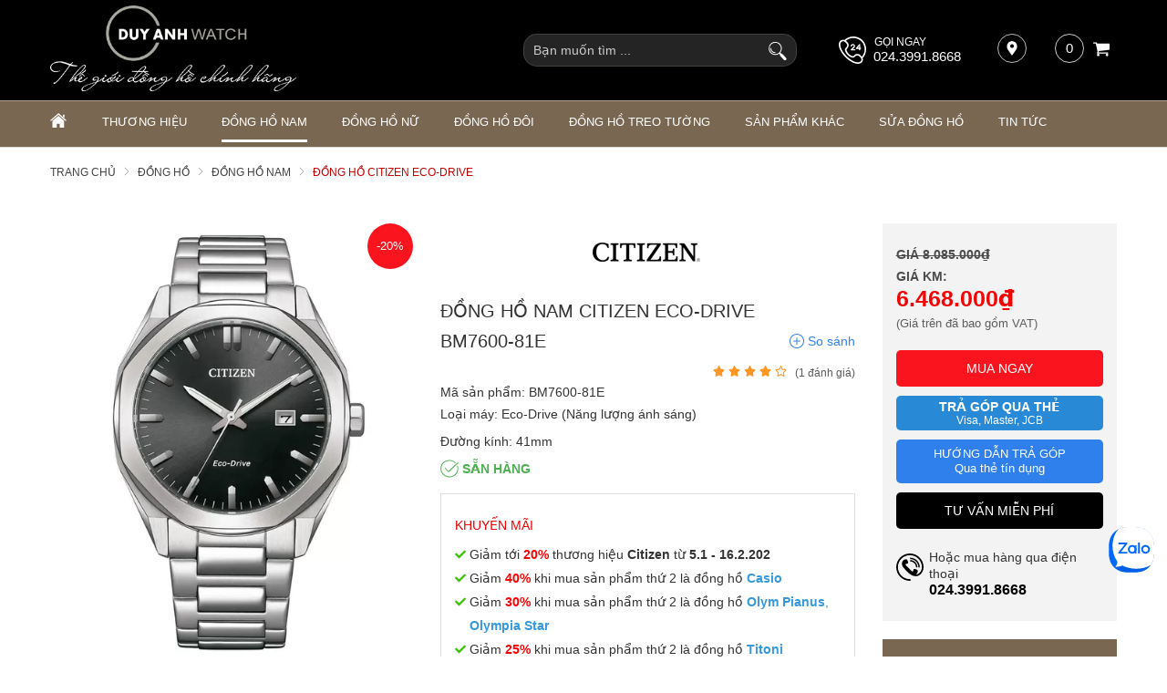

--- FILE ---
content_type: text/html; charset=UTF-8
request_url: https://donghoduyanh.com/dong-ho-nam/dong-ho-nam-citizen-eco-drive-bm7600-81e-d20080.html
body_size: 48417
content:
		<!DOCTYPE html>
		<html xmlns="http://www.w3.org/1999/xhtml" lang="vi" xml:lang="vi">
		<head id="Head1" prefix="og: http://ogp.me/ns# fb:http://ogp.me/ns/fb# article:http://ogp.me/ns/article#">
			<meta http-equiv="Content-Type" content="text/html; charset=utf-8" />
			<meta http-equiv="Cache-control" content="public">
			<title>Đồng hồ nam Citizen Eco-Drive BM7600-81E chính hãng</title>
			<meta name="description" content="Đồng hồ nam Citizen Eco-Drive BM7600-81E,✅chính hãng,✅chế độ bảo hành 5 năm,✅đặc biệt hoàn tiền gấp 20 lần nếu phát hiện đồng hồ giả, nhái." />
			<meta name="keywords" content="Đồng hồ nam Citizen,BM7600-81E,Đồng hồ nam Citizen Eco-Drive BM7600-81E" />
			<meta name="COPYRIGHT" content="0987943959" />
			<meta name="DEVELOPER" content="0987943959" />
			<meta name="dc.language" content="VN" />
			<meta name="dc.source" content="https://donghoduyanh.com/" />
			<meta name="dc.relation" content="https://donghoduyanh.com/" />
			<meta name="dc.title" content="Đồng hồ nam Citizen Eco-Drive BM7600-81E chính hãng" />
			<meta name="dc.keywords" content="Đồng hồ nam Citizen,BM7600-81E,Đồng hồ nam Citizen Eco-Drive BM7600-81E" />
			<meta name="dc.subject" content="Đồng hồ nam Citizen Eco-Drive BM7600-81E chính hãng" />
			<meta name="dc.description" content="Đồng hồ nam Citizen Eco-Drive BM7600-81E,✅chính hãng,✅chế độ bảo hành 5 năm,✅đặc biệt hoàn tiền gấp 20 lần nếu phát hiện đồng hồ giả, nhái." />
			<meta name="google-site-verification" content="aadasdagggggsfsfs" />
			<script type="text/javascript">
    (function(c,l,a,r,i,t,y){
        c[a]=c[a]||function(){(c[a].q=c[a].q||[]).push(arguments)};
        t=l.createElement(r);t.async=1;t.src="https://www.clarity.ms/tag/"+i;
        y=l.getElementsByTagName(r)[0];y.parentNode.insertBefore(t,y);
    })(window, document, "clarity", "script", "sjuloyne6n");
</script>
<!-- Global site tag (gtag.js) - Google Ads: 881712318 -->
<script async src="https://www.googletagmanager.com/gtag/js?id=AW-881712318"></script>
<script>
  window.dataLayer = window.dataLayer || [];
  function gtag(){dataLayer.push(arguments);}
  gtag('js', new Date());

  gtag('config', 'AW-881712318');
</script>

<!-- Google tag (gtag.js) -->
<script async src="https://www.googletagmanager.com/gtag/js?id=AW-1009584920"></script>
<script>
  window.dataLayer = window.dataLayer || [];
  function gtag(){dataLayer.push(arguments);}
  gtag('js', new Date());

  gtag('config', 'AW-1009584920');
</script>


<!-- Google Tag Manager -->
<script>(function(w,d,s,l,i){w[l]=w[l]||[];w[l].push({'gtm.start':
new Date().getTime(),event:'gtm.js'});var f=d.getElementsByTagName(s)[0],
j=d.createElement(s),dl=l!='dataLayer'?'&l='+l:'';j.async=true;j.src=
'https://www.googletagmanager.com/gtm.js?id='+i+dl;f.parentNode.insertBefore(j,f);
})(window,document,'script','dataLayer','GTM-MNPNV62');</script>
<!-- End Google Tag Manager -->

<!-- Meta Pixel Code -->
<script>
  setTimeout(function() {
    !function(f,b,e,v,n,t,s)
    {if(f.fbq)return;n=f.fbq=function(){n.callMethod?
    n.callMethod.apply(n,arguments):n.queue.push(arguments)};
    if(!f._fbq)f._fbq=n;n.push=n;n.loaded=!0;n.version='2.0';
    n.queue=[];t=b.createElement(e);t.async=!0;
    t.src=v;s=b.getElementsByTagName(e)[0];
    s.parentNode.insertBefore(t,s)}(window, document,'script',
    'https://connect.facebook.net/en_US/fbevents.js');
    fbq('init', '523716472522229');
    fbq('track', 'PageView');
  }, 9000); // Trì hoãn 5 giây
</script>
<noscript><img height="1" width="1" style="display:none"
  src="https://www.facebook.com/tr?id=523716472522229&ev=PageView&noscript=1"
/></noscript>
<!-- End Meta Pixel Code -->

<meta name="facebook-domain-verification" content="3w1zt91gjidgnm4twksfru6hcugmwy" />

<meta name="p:domain_verify" content="8ec09517281f2f76bdb618d5b3bf8553"/>

			<link rel="author" href="https://donghoduyanh.com/" />    	
							<meta property="og:type" content="website" />
				    	    
			<meta property="og:site_name" content="donghoduyanh.com">        
			<meta property="og:locale" content="vi_VN" />
			<meta property="og:title" content="Đồng hồ nam Citizen Eco-Drive BM7600-81E chính hãng"/>
			<meta property="og:url"  content="https://donghoduyanh.com/dong-ho-nam/dong-ho-nam-citizen-eco-drive-bm7600-81e-d20080.html" /> 
			<meta property="og:description"  content="Đồng hồ nam Citizen Eco-Drive BM7600-81E,✅chính hãng,✅chế độ bảo hành 5 năm,✅đặc biệt hoàn tiền gấp 20 lần nếu phát hiện đồng hồ giả, nhái." />
			<meta property="fb:app_id" content="521300545469066" />
			<meta property="fb:admins" content="552476748178568"/>
			<meta property="og:type" content="website" />
		<link rel="manifest" href='https://donghoduyanh.com//manifest.json' />
    	<meta name="theme-color" content="#000" />
					<meta http-equiv="Content-Security-Policy" content="upgrade-insecure-requests">
			
											<link rel="canonical" href="https://donghoduyanh.com/dong-ho-nam/dong-ho-nam-citizen-eco-drive-bm7600-81e-d20080.html">
				<meta content="INDEX,FOLLOW" name="robots" />
				<meta name="googlebot" content="index,follow" />
				
			<!--<meta property="fb:admins" content="651422754875589"/>-->
			<meta property="og:image"  content="https://donghoduyanh.com/images/products/2023/10/02/large/bm7600-81e_1696181392.jpg" />
    <meta property="og:image:width" content="600"/>
    <meta property="og:image:height" content="600"/>
    <meta property="og:image:alt" content="Đồng hồ nam Citizen Eco-Drive BM7600-81E" />
    
			<meta name="viewport" content="width=device-width, initial-scale=1, minimum-scale=1">			<link type='image/x-icon'	href='https://donghoduyanh.com/favicon.ico' rel='icon' />		
			
			<meta name="geo.placename" content="H&agrave; Nội" />
			<meta name="geo.region" content="VN-HN" />
			<meta name="geo.position" content="21;105.83" />
			<meta name="ICBM" content="21, 105.83" />
												
			<link rel="stylesheet" type="text/css" media="screen" href="https://donghoduyanh.com/templates/duyanh/css/template.css" /> <link rel="stylesheet" type="text/css" media="screen" href="https://donghoduyanh.com/templates/duyanh/css/products.css" /> <link rel="stylesheet" type="text/css" media="screen" href="https://donghoduyanh.com/modules/products/assets/css/prodetail.css" /> <link rel="stylesheet" type="text/css" media="screen" href="https://donghoduyanh.com/modules/products/assets/css/product.css" /> <link rel="stylesheet" type="text/css" media="screen" href="https://donghoduyanh.com/modules/products/assets/css/bk.css" /> <link rel="stylesheet" type="text/css" media="screen" href="https://donghoduyanh.com/libraries/jquery/owl.carousel.2/assets/owl.carousel.css" /> <link rel="stylesheet" type="text/css" media="screen" href="https://donghoduyanh.com/modules/products/assets/css/product_images_magiczoom.css" /> <link rel="stylesheet" type="text/css" media="screen" href="https://donghoduyanh.com/blocks/products/assets/css/slideshow_hot.css" /> <link rel="stylesheet" type="text/css" media="screen" href="https://donghoduyanh.com/libraries/jquery/fotorama-4.6.4/fotorama.css" /> <link rel="stylesheet" type="text/css" media="screen" href="https://donghoduyanh.com/blocks/strengths/assets/css/retangle4.css" /> <link rel="stylesheet" type="text/css" media="screen" href="https://donghoduyanh.com/blocks/guid/assets/css/tab.css" /> <link rel="stylesheet" type="text/css" media="screen" href="https://donghoduyanh.com/plugins/comments/assets/css/default.css" /> <link rel="stylesheet" type="text/css" media="screen" href="https://donghoduyanh.com/blocks/banners/assets/css/banners_wrapper.css" /> <link rel="stylesheet" type="text/css" media="screen" href="https://donghoduyanh.com/blocks/shopcart/assets/css/shopcart_simple.css" /> <link rel="stylesheet" type="text/css" media="screen" href="https://donghoduyanh.com/blocks/search/assets/css/search.css" /> <link rel="stylesheet" type="text/css" media="screen" href="https://donghoduyanh.com/blocks/mainmenu/assets/css/default.css" /> <link rel="stylesheet" type="text/css" media="screen" href="https://donghoduyanh.com/blocks/breadcrumbs/assets/css/breadcrumbs_simple.css" /> <link rel="stylesheet" type="text/css" media="screen" href="https://donghoduyanh.com/blocks/contact/assets/css/simple.css" /> <link rel="stylesheet" type="text/css" media="screen" href="https://donghoduyanh.com/blocks/mainmenu/assets/css/bottommenu.css" /> <link rel="stylesheet" type="text/css" media="screen" href="https://donghoduyanh.com/blocks/share/assets/css/square.css" /> <link rel="stylesheet" type="text/css" media="screen" href="https://donghoduyanh.com/blocks/address/assets/css/tab.css" /> <link rel="stylesheet" type="text/css" media="screen" href="https://donghoduyanh.com/blocks/tags/assets/css/tags.css" /> 
			<link rel="alternate" type="application/rss+xml" title="donghoduyanh.com Feed"	href="https://donghoduyanh.com/rss.xml" />


			
			
			
			
			

		</head>



		<body  >
			<!-- Google Tag Manager (noscript) -->
<noscript><iframe src="https://www.googletagmanager.com/ns.html?id=GTM-MNPNV62" height="0" width="0" style="display:none;visibility:hidden"></iframe></noscript>
<!-- End Google Tag Manager (noscript) -->
			
			

			<div class="set_js noset_js">
    
    <div class="full_screen"></div>
    <div class="full_screen_white"></div>
    <div class="full">

    </div>
    <div class="content-buy-fast cf" id="wrapper-buy-fast">

    </div>
    <div id="top-header" class="top-header">
        <div class="container container-header">

        </div>
    </div>
    
            <div class="pos0">
            <span class="close_svg">
                <svg width="25px"  x="0px" y="0px" viewBox="0 0 174.239 174.239" style="enable-background:new 0 0 174.239 174.239;" xml:space="preserve">
<g>
	<path d="M87.12,0C39.082,0,0,39.082,0,87.12s39.082,87.12,87.12,87.12s87.12-39.082,87.12-87.12S135.157,0,87.12,0z M87.12,159.305   c-39.802,0-72.185-32.383-72.185-72.185S47.318,14.935,87.12,14.935s72.185,32.383,72.185,72.185S126.921,159.305,87.12,159.305z"/>
	<path d="M120.83,53.414c-2.917-2.917-7.647-2.917-10.559,0L87.12,76.568L63.969,53.414c-2.917-2.917-7.642-2.917-10.559,0   s-2.917,7.642,0,10.559l23.151,23.153L53.409,110.28c-2.917,2.917-2.917,7.642,0,10.559c1.458,1.458,3.369,2.188,5.28,2.188   c1.911,0,3.824-0.729,5.28-2.188L87.12,97.686l23.151,23.153c1.458,1.458,3.369,2.188,5.28,2.188c1.911,0,3.821-0.729,5.28-2.188   c2.917-2.917,2.917-7.642,0-10.559L97.679,87.127l23.151-23.153C123.747,61.057,123.747,56.331,120.83,53.414z"/>
</g>
</svg>            </span>
            
            <div class='block_banners banners_0 blocks_banner blocks0 block'  id = "block_id_164" ><div class='banners  banners-default block_inner block_banner_banner'  >
		      	
</div>
  	

 </div>        </div>
        

    <header id="header-main" class="mainb cls ">

        <div class="container container-header">
            <div class="header-wrap clearfix cls">
                <div class="sb-toggle-left navbar-left " id="jqCorraMenu_1">

                    <button type="button" class="all-navicon-line" aria-label="Menu">
                        <div class="navicon-line navicon-line-1"></div>
                        <div class="navicon-line navicon-line-2"></div>
                        <div class="navicon-line navicon-line-3"></div>
                        <svg width="23px" height="23px" fill="white" x="0px" y="0px" viewBox="0 0 492 492" style="enable-background:new 0 0 492 492;" xml:space="preserve">
                        <g>
                            <g>
                                <path d="M300.188,246L484.14,62.04c5.06-5.064,7.852-11.82,7.86-19.024c0-7.208-2.792-13.972-7.86-19.028L468.02,7.872    c-5.068-5.076-11.824-7.856-19.036-7.856c-7.2,0-13.956,2.78-19.024,7.856L246.008,191.82L62.048,7.872    c-5.06-5.076-11.82-7.856-19.028-7.856c-7.2,0-13.96,2.78-19.02,7.856L7.872,23.988c-10.496,10.496-10.496,27.568,0,38.052    L191.828,246L7.872,429.952c-5.064,5.072-7.852,11.828-7.852,19.032c0,7.204,2.788,13.96,7.852,19.028l16.124,16.116    c5.06,5.072,11.824,7.856,19.02,7.856c7.208,0,13.968-2.784,19.028-7.856l183.96-183.952l183.952,183.952    c5.068,5.072,11.824,7.856,19.024,7.856h0.008c7.204,0,13.96-2.784,19.028-7.856l16.12-16.116    c5.06-5.064,7.852-11.824,7.852-19.028c0-7.204-2.792-13.96-7.852-19.028L300.188,246z"/>
                            </g>
                        </g>
                        </svg>
                    </button>

                  
                </div>
                                <div id="logo" >
                                            <a href="https://donghoduyanh.com/" title="donghoduyanh.com">

                           
                           <img  class="logo_img" alt="donghoduyanh.com"width="270" height="94" fetchpriority="high" loading="eager" src ="https://donghoduyanh.com/images/config/logo-da_1726290561.png.webp"> 

                           <img  class="logo_img_small" alt="donghoduyanh.com"width="170" height="59" fetchpriority="high" loading="eager" src ="https://donghoduyanh.com/images/config/logo-da_1726290571.png.webp"> 
                       </a>
                       
                </div>

                

                <div id="left-head">
                    <div id="shopcart">
                        
<div class="shopcart_simple block_content fl">
	<div class='count'>
		<a class="buy_img" href="https://donghoduyanh.com/gio-hang.html" title="Giỏ hàng thanh toán" rel="nofollow">
			<svg x="0px" y="0px" width="50px" height="50px" viewBox="0 0 475.084 475.085" style="enable-background:new 0 0 475.084 475.085;" xml:space="preserve">
				<g>
					<g>
						<path d="M365.446,401.998c0,10.092,3.579,18.702,10.711,25.834c7.132,7.139,15.749,10.711,25.845,10.711    c10.081,0,18.698-3.572,25.83-10.711c7.139-7.132,10.711-15.742,10.711-25.834s-3.568-18.702-10.711-25.841    c-7.132-7.132-15.749-10.704-25.83-10.704c-10.096,0-18.713,3.572-25.845,10.704C369.025,383.296,365.446,391.906,365.446,401.998    z"/>
						<path d="M469.658,78.51c-3.618-3.617-7.898-5.426-12.848-5.426H113.918c-0.193-1.331-0.621-3.756-1.287-7.277    c-0.666-3.523-1.188-6.329-1.569-8.425c-0.383-2.087-1.093-4.611-2.142-7.561c-1.047-2.952-2.284-5.286-3.711-6.995    c-1.425-1.718-3.328-3.189-5.708-4.43c-2.378-1.233-5.092-1.853-8.136-1.853H18.276c-4.952,0-9.234,1.812-12.85,5.424    C1.809,45.583,0,49.868,0,54.816s1.809,9.231,5.426,12.847c3.619,3.617,7.902,5.424,12.85,5.424h58.237l50.532,234.976    c-0.378,0.76-2.329,4.373-5.852,10.848c-3.521,6.475-6.328,12.135-8.42,16.988c-2.093,4.859-3.14,8.616-3.14,11.279    c0,4.948,1.809,9.232,5.424,12.854c3.621,3.606,7.902,5.421,12.851,5.421h18.272h255.815h18.261c4.948,0,9.232-1.814,12.847-5.421    c3.62-3.621,5.427-7.905,5.427-12.854c0-4.949-1.807-9.233-5.427-12.847c-3.614-3.614-7.898-5.428-12.847-5.428h-262.66    c4.57-9.138,6.854-15.222,6.854-18.268c0-1.909-0.238-4.004-0.715-6.283s-1.047-4.805-1.713-7.569    c-0.667-2.752-1.093-4.799-1.283-6.133l298.077-34.831c4.753-0.575,8.658-2.614,11.703-6.14c3.046-3.518,4.565-7.562,4.565-12.133    V91.363C475.082,86.415,473.278,82.132,469.658,78.51z"/>
						<path d="M109.632,401.998c0,10.092,3.567,18.702,10.706,25.834c7.141,7.139,15.75,10.711,25.841,10.711    c10.085,0,18.699-3.572,25.835-10.711c7.139-7.132,10.71-15.742,10.71-25.834s-3.568-18.702-10.71-25.841    c-7.137-7.132-15.75-10.704-25.835-10.704c-10.09,0-18.704,3.572-25.841,10.704C113.203,383.296,109.632,391.906,109.632,401.998z    "/>
					</g>
				</g>
			</svg>
			<span>0</span>
		</a>
	</div>
</div>
                    </div>

                    <div id="address-map">
                        <a href="https://donghoduyanh.com/he-thong-cua-hang.html" alt="Hệ thống cửa hàng duyanh"><svg x="0px" y="0px" viewBox="0 0 54.757 54.757" style="enable-background:new 0 0 54.757 54.757;" xml:space="preserve">
<path d="M40.94,5.617C37.318,1.995,32.502,0,27.38,0c-5.123,0-9.938,1.995-13.56,5.617c-6.703,6.702-7.536,19.312-1.804,26.952  L27.38,54.757L42.721,32.6C48.476,24.929,47.643,12.319,40.94,5.617z M27.557,26c-3.859,0-7-3.141-7-7s3.141-7,7-7s7,3.141,7,7  S31.416,26,27.557,26z"/>
<g>
</svg></a>
                    </div>
                    
                    <div id="hotline">
                        <svg xmlns="http://www.w3.org/2000/svg" xmlns:xlink="http://www.w3.org/1999/xlink" version="1.1" id="Layer_1" x="0px" y="0px" viewBox="0 0 508.054 508.054" style="enable-background:new 0 0 508.054 508.054;" xml:space="preserve">
<g>
	<g>
		<path d="M508.054,238.012c0-73.5-42.9-215-205.8-235.9c-72.8-9.4-143,13.5-195,62.4c-32.2-11.2-67.1,3.4-81.9,18.2    c-28.6,28.7-33.2,76.7-12.8,135.4c19.2,55.3,58.5,114.4,110.8,166.6c76,76,165.2,123.3,232.9,123.3c28.6,0,52.5-8.8,69.1-25.3    c22.1-22.1,28.1-54.2,18.2-81.8C485.154,356.613,508.054,299.113,508.054,238.012z M405.354,462.813    c-11.3,11.3-27.9,17.1-49.1,17.1c-59.6,0-143.2-45.1-213-115c-49.2-49.3-86.2-104.7-104-156c-16.4-47.2-14.1-85.9,6.1-106.2    c9.4-9.4,43.6-27,70.7,0c0,0,40.1,28.7,40.1,60.8c0,28.5-28.7,49.4-28.7,49.4c-13.6,13.6-16.1,35.5-7,61.6    c7.9,22.7,23.9,46.9,45.1,68.1c31.1,31.2,68.2,50.5,96.7,50.5c29.4,0,47-26.5,47-26.5c9.4-9.4,22-14.6,35.3-14.6    c31.8,0,60.8,40.1,60.8,40.1C424.854,411.613,424.854,443.313,405.354,462.813z M399.954,346.712c-14.8-14.8-34.4-22.9-55.3-22.9    c-20.9,0-40.5,8.1-55.3,22.9c0,0-14.1,18.2-27.1,18.2c-17.2,0-47.6-13.1-76.8-42.2c-18-18-32-38.9-38.4-57.4    c-5.2-14.9-5-27,0.3-32.4c0,0,37-30.8,37-69.4c0-20.9-8.2-40.5-22.9-55.3c0,0-27.7-27.5-28.8-28.5c38.1-33.2,86.4-51.4,137.4-51.4    c65.3,0,185.3,42.3,207.4,178c10.2,62.4-9,123.3-49.1,169.3C427.454,374.413,399.954,346.712,399.954,346.712z"/>
	</g>
</g>
<g>
	<g>
		<path d="M300.354,236.613h-41.1l32.6-33.1c0.3-0.3,0.6-0.7,0.9-1.1c5.3-6.9,8.1-15.2,8.1-24c0-21.8-17.8-39.6-39.6-39.6    c-21.8,0-39.6,17.8-39.6,39.6c0,6.1,5,11.1,11.1,11.1c6.1,0,11.1-5,11.1-11.1c0-9.6,7.8-17.4,17.4-17.4c9.6,0,17.4,7.8,17.4,17.4    c0,3.6-1.1,7.1-3.2,10l-50.6,51.5c-3.1,3.2-4.1,7.9-2.3,12.1c1.7,4.1,5.8,6.8,10.2,6.8h67.5c6.1,0,11.1-5,11.1-11.1    C311.454,241.613,306.554,236.613,300.354,236.613z"/>
	</g>
</g>
<g>
	<g>
		<path d="M405.554,208.913h-7.7v-58.9c0-4.7-2.9-8.8-7.3-10.4c-4.4-1.6-9.3-0.3-12.3,3.3l-58.2,70c-2.8,3.3-3.3,7.9-1.5,11.8    c1.8,3.9,5.7,6.4,10,6.4h47.1v16.7c0,6.1,5,11.1,11.1,11.1c6.1,0,11.1-5,11.1-11.1v-16.7h7.7c6.1,0,11.1-5,11.1-11.1    C416.654,213.813,411.654,208.913,405.554,208.913z M375.654,208.913h-23.5l23.5-28.2V208.913z"/>
	</g>
</g>
<g>
</g>
<g>
</g>
<g>
</g>
<g>
</g>
<g>
</g>
<g>
</g>
<g>
</g>
<g>
</g>
<g>
</g>
<g>
</g>
<g>
</g>
<g>
</g>
<g>
</g>
<g>
</g>
<g>
</g>
</svg>                        <span class="txt-buy">Gọi ngay</span>
                        <a title="hotline mua hàng" href="tel:02439918668">024.3991.8668</a>
                    </div>
                </div>

                <div id="right-head">
                    <div class="search">
                        


    <div id="search" >
       <div class="search_form_wrap">
                <form action="https://donghoduyanh.com/search.html" name="search_form" id="search_form" class="mypopup1" method="get" onsubmit="javascript: submit_form_search();return false;" >

            <input type="text" value="" placeholder="Bạn muốn tìm ..." id="keyword" name="q" class="keyword" />
            <div class="popup-suggestions scroll_bar">
                <div class="close-popup-suggestions">
                    <span><svg width="25px" version="1.1"  xmlns="http://www.w3.org/2000/svg" xmlns:xlink="http://www.w3.org/1999/xlink" x="0px" y="0px"
                viewBox="0 0 212.982 212.982" style="enable-background:new 0 0 212.982 212.982;" xml:space="preserve">
                <g id="Close">
                    <path style="fill-rule:evenodd;clip-rule:evenodd;" d="M131.804,106.491l75.936-75.936c6.99-6.99,6.99-18.323,0-25.312
                    c-6.99-6.99-18.322-6.99-25.312,0l-75.937,75.937L30.554,5.242c-6.99-6.99-18.322-6.99-25.312,0c-6.989,6.99-6.989,18.323,0,25.312
                    l75.937,75.936L5.242,182.427c-6.989,6.99-6.989,18.323,0,25.312c6.99,6.99,18.322,6.99,25.312,0l75.937-75.937l75.937,75.937
                    c6.989,6.99,18.322,6.99,25.312,0c6.99-6.99,6.99-18.322,0-25.312L131.804,106.491z"/>
                </g></svg></span>
                </div>
                <div class="item-s">
                    <div class="title">Tìm kiếm gần đây</div>
                    <div class="content-s content-s1">
                                                                                    <a href="https://donghoduyanh.com/search.html?q=%25C4%2591%25E1%25BB%2593ng%252Bh%25E1%25BB%2593%252Bseiko" title="đồng hồ seiko">đồng hồ seiko</a>
                                                            <a href="https://donghoduyanh.com/search.html?q=%25C4%2591%25E1%25BB%2593ng%252Bh%25E1%25BB%2593%252Bolym%252Bpianus" title="đồng hồ olym pianus">đồng hồ olym pianus</a>
                                                            <a href="https://donghoduyanh.com/search.html?q=%25C4%2591%25E1%25BB%2593ng%252Bh%25E1%25BB%2593%252Btissot" title="đồng hồ tissot">đồng hồ tissot</a>
                                                            <a href="https://donghoduyanh.com/search.html?q=%25C4%2591%25E1%25BB%2593ng%252Bh%25E1%25BB%2593%252Bcitizen" title="đồng hồ citizen">đồng hồ citizen</a>
                                                            <a href="https://donghoduyanh.com/search.html?q=%25C4%2591%25E1%25BB%2593ng%252Bh%25E1%25BB%2593%252Bhamilton" title="đồng hồ hamilton">đồng hồ hamilton</a>
                                                            <a href="https://donghoduyanh.com/search.html?q=%25C4%2591%25E1%25BB%2593ng%252Bh%25E1%25BB%2593%252Bdw" title="đồng hồ dw">đồng hồ dw</a>
                                                                        </div>
                </div>
                <div class="item-s">
                    <div class="title">Tìm kiếm phổ biến</div>
                    <div class="content-s content-s2">
                                                    <a href="https://donghoduyanh.com/search.html?q=%25C4%2591%25E1%25BB%2593ng%252Bh%25E1%25BB%2593%252Btissot" title="đồng hồ tissot">đồng hồ tissot</a>
                                                    <a href="https://donghoduyanh.com/search.html?q=%25C4%2591%25E1%25BB%2593ng%252Bh%25E1%25BB%2593%252Blongines" title="đồng hồ longines">đồng hồ longines</a>
                                                    <a href="https://donghoduyanh.com/search.html?q=seiko%252B5%252Bqu%25C3%25A2n%252B%25C4%2591%25E1%25BB%2599i" title="seiko 5 quân đội">seiko 5 quân đội</a>
                                                    <a href="https://donghoduyanh.com/search.html?q=citizen%252Beco%252Bdrive" title="citizen eco drive">citizen eco drive</a>
                                                    <a href="https://donghoduyanh.com/search.html?q=orient%252Bsun%252Band%252Bmoon" title="orient sun and moon">orient sun and moon</a>
                                            </div>
                </div>
                <a title = "Hướng dẫn sử dụng tìm kiếm" href="#" class="guide-s">Hướng dẫn sử dụng tìm kiếm</a>
            </div>
            
            <!-- <input type='hidden'  name="module" value="products"/> -->
            <input type='hidden' id='link_search' value="https://donghoduyanh.com/search.html?q=keyword" />
            <button type="submit"  class="button-search" id='searchbt' aria-label="Submit search">
                <svg x="0px" y="0px" viewBox="0 0 203.236 203.236" style="enable-background:new 0 0 203.236 203.236;" xml:space="preserve">
                <path d="M181.825,21.408C168.019,7.603,149.664,0,130.141,0c-19.523,0-37.878,7.603-51.684,21.408S57.05,53.568,57.05,73.091  c0,16.411,5.39,31.984,15.303,44.736l-14.058,14.058l-1.419-1.419c-1.952-1.951-5.117-1.952-7.071,0L4.751,175.52  c-6.33,6.33-6.33,16.63,0,22.961c3.066,3.066,7.144,4.755,11.48,4.755s8.414-1.689,11.48-4.755l45.053-45.053  c1.953-1.953,1.953-5.119,0-7.071l-1.419-1.419l14.058-14.058c12.751,9.912,28.325,15.302,44.736,15.302  c19.523,0,37.878-7.603,51.683-21.407c13.805-13.805,21.408-32.16,21.408-51.683C203.232,53.568,195.63,35.213,181.825,21.408z   M174.753,117.703c-11.916,11.916-27.76,18.479-44.612,18.479c-16.853,0-32.696-6.563-44.612-18.479  C73.613,105.787,67.05,89.943,67.05,73.091c0-16.853,6.563-32.696,18.479-44.612C97.446,16.563,113.289,10,130.141,10  c16.852,0,32.696,6.563,44.612,18.479c11.917,11.916,18.479,27.76,18.479,44.612C193.232,89.943,186.67,105.787,174.753,117.703z   M133.639,22.612c0.373,2.733-1.538,5.252-4.27,5.63c-1.722,0.243-41.385,6.285-41.385,44.849c0,2.761-2.239,5-5,5s-5-2.239-5-5  c0-24.815,13.724-38.439,25.237-45.498c12.181-7.469,24.278-9.188,24.787-9.258C130.745,17.961,133.265,19.877,133.639,22.612z"/>
                <g>
                </svg>
            </button>
            
            <label for="chk_search_mobile" class="chk_search_mobile_hide">
                <svg width="25px" fill="#fff" version="1.1"  xmlns="http://www.w3.org/2000/svg" xmlns:xlink="http://www.w3.org/1999/xlink" x="0px" y="0px"
                viewBox="0 0 212.982 212.982" style="enable-background:new 0 0 212.982 212.982;" xml:space="preserve">
                <g id="Close">
                    <path style="fill-rule:evenodd;clip-rule:evenodd;" d="M131.804,106.491l75.936-75.936c6.99-6.99,6.99-18.323,0-25.312
                    c-6.99-6.99-18.322-6.99-25.312,0l-75.937,75.937L30.554,5.242c-6.99-6.99-18.322-6.99-25.312,0c-6.989,6.99-6.989,18.323,0,25.312
                    l75.937,75.936L5.242,182.427c-6.989,6.99-6.989,18.323,0,25.312c6.99,6.99,18.322,6.99,25.312,0l75.937-75.937l75.937,75.937
                    c6.989,6.99,18.322,6.99,25.312,0c6.99-6.99,6.99-18.322,0-25.312L131.804,106.491z"/>
                </g>
            </label>



           <!--  <input type='hidden'  name="view" value="search_seo
            "/> -->
            <!-- <input type='hidden'  name="Itemid" value="10"/> -->
        </form>
    </div>
</div>

                    </div>
                </div>
               
                
            </div>
        </div>

    </header>


    <div id="nav-mainmenu" class="menu-fixed-bar hidden-md hidden-sm hidden-xs  nav-mainmenu-no-home">
        <div class="container ">
            <ul class="nav navbar-nav mainmanu cls">
	    <li class="item  " >
        <a class="name " title="Trang chủ" href="https://donghoduyanh.com/">
            <svg fill="#fff" width="18px" height="18px" x="0px" y="0px" viewBox="0 0 27.02 27.02" style="enable-background:new 0 0 27.02 27.02;" xml:space="preserve">
                <g>
                    <path d="M3.674,24.876c0,0-0.024,0.604,0.566,0.604c0.734,0,6.811-0.008,6.811-0.008l0.01-5.581   c0,0-0.096-0.92,0.797-0.92h2.826c1.056,0,0.991,0.92,0.991,0.92l-0.012,5.563c0,0,5.762,0,6.667,0   c0.749,0,0.715-0.752,0.715-0.752V14.413l-9.396-8.358l-9.975,8.358C3.674,14.413,3.674,24.876,3.674,24.876z"></path>
                    <path d="M0,13.635c0,0,0.847,1.561,2.694,0l11.038-9.338l10.349,9.28c2.138,1.542,2.939,0,2.939,0   L13.732,1.54L0,13.635z"></path>
                    <polygon points="23.83,4.275 21.168,4.275 21.179,7.503 23.83,9.752  "></polygon>
                </g>
            </svg>
        </a>
    </li>
    
                                                                                

                                        

               


            
            
                            <li class="item  " id ="menu_item_828">
                    <a class="name " href="https://donghoduyanh.com/thuong-hieu.html"  title="Thương hiệu" target=""  rel="" >
                        Thương hiệu                    </a>
                                            <div class='highlight layer_menu_1' id='childs_of_828'>
                            
                            <!--	FILTER			-->
                                                            <div class="menu_col scroll_bar" id="menu_col_0"><div class="cf field_name normal first_field" data-id="id_field_manufactory"><p class="fl item-manu-menu aa "><a href="https://donghoduyanh.com/dong-ho-dc593/dong-ho-longines.html" title="2000+ Đồng hồ Longines chính hãng Thụy Sỹ - Trả góp 0% - Giảm giá lên đến 15%" >
                                                       <img  class="lazy" alt="2000+ Đồng hồ Longines chính hãng Thụy Sỹ - Trả góp 0% - Giảm giá lên đến 15%" data-src="https://donghoduyanh.com/images/products/menufactories/resized/logo-longines_1617939728.png.webp">
                                                        </a></p><p class="fl item-manu-menu aa "><a href="https://donghoduyanh.com/dong-ho-dc593/dong-ho-tissot.html" title="800+ Đồng hồ Tissot 1853 nam nữ chính hãng, Mẫu mới nhất 2025" >
                                                       <img  class="lazy" alt="800+ Đồng hồ Tissot 1853 nam nữ chính hãng, Mẫu mới nhất 2025" data-src="https://donghoduyanh.com/images/products/menufactories/resized/cmyk-—-logotype-—-international-—-vertical_1700415050.png.webp">
                                                        </a></p><p class="fl item-manu-menu aa "><a href="https://donghoduyanh.com/dong-ho-dc593/dong-ho-mido.html" title="Mido | Đồng hồ Mido chính hãng Thuỵ Sỹ - Đồng Hồ Duy Anh" >
                                                       <img  class="lazy" alt="Mido | Đồng hồ Mido chính hãng Thuỵ Sỹ - Đồng Hồ Duy Anh" data-src="https://donghoduyanh.com/images/products/menufactories/resized/logo-mido_1617940892.png.webp">
                                                        </a></p><p class="fl item-manu-menu aa "><a href="https://donghoduyanh.com/dong-ho-dc593/dong-ho-hamilton.html" title="Hamilton | Đồng hồ Hamilton nam, nữ chính hãng, Trả góp 0%, Giá Tốt 2025" >
                                                       <img  class="lazy" alt="Hamilton | Đồng hồ Hamilton nam, nữ chính hãng, Trả góp 0%, Giá Tốt 2025" data-src="https://donghoduyanh.com/images/products/menufactories/resized/logo_1717577425.png.webp">
                                                        </a></p><p class="fl item-manu-menu aa "><a href="https://donghoduyanh.com/dong-ho-dc593/dong-ho-oris.html" title="" >
                                                       <img  class="lazy" data-src="https://donghoduyanh.com/images/products/menufactories/resized/oris_logo_1751853376.png.webp">
                                                        </a></p><p class="fl item-manu-menu aa "><a href="https://donghoduyanh.com/dong-ho-dc593/dong-ho-maurice-lacroix.html" title="" >
                                                       <img  class="lazy" data-src="https://donghoduyanh.com/images/products/menufactories/resized/mla-rectangle_1727855507.png.webp">
                                                        </a></p><p class="fl item-manu-menu aa "><a href="https://donghoduyanh.com/dong-ho-dc593/dong-ho-frederique-constant.html" title="Frederique Constant | Đồng hồ FC chính hãng - Donghoduyanh.com" >
                                                       <img  class="lazy" alt="Frederique Constant | Đồng hồ FC chính hãng - Donghoduyanh.com" data-src="https://donghoduyanh.com/images/products/menufactories/resized/fc_1579066189.png.webp">
                                                        </a></p><p class="fl item-manu-menu aa "><a href="https://donghoduyanh.com/dong-ho-dc593/dong-ho-titoni.html" title="" >
                                                       <img  class="lazy" data-src="https://donghoduyanh.com/images/products/menufactories/resized/titoni_1614063165.png.webp">
                                                        </a></p><p class="fl item-manu-menu aa "><a href="https://donghoduyanh.com/dong-ho-dc593/dong-ho-seiko.html" title="800++ Mẫu đồng hồ Seiko chính hãng mới nhất - Trả góp 0%" >
                                                       <img  class="lazy" alt="800++ Mẫu đồng hồ Seiko chính hãng mới nhất - Trả góp 0%" data-src="https://donghoduyanh.com/images/products/menufactories/resized/seiko_1579066795.png.webp">
                                                        </a></p><p class="fl item-manu-menu aa "><a href="https://donghoduyanh.com/dong-ho-dc593/dong-ho-citizen.html" title="1100++ Mẫu đồng hồ Citizen chính hãng mới nhất 2020 - Trả góp 0%" >
                                                       <img  class="lazy" alt="1100++ Mẫu đồng hồ Citizen chính hãng mới nhất 2020 - Trả góp 0%" data-src="https://donghoduyanh.com/images/products/menufactories/resized/citizen-logo_1624525206.png.webp">
                                                        </a></p><p class="fl item-manu-menu aa "><a href="https://donghoduyanh.com/dong-ho-dc593/dong-ho-orient.html" title="700++ Mẫu đồng hồ Orient nam nữ chính hãng mới nhất 2020 - Trả góp 0%" >
                                                       <img  class="lazy" alt="700++ Mẫu đồng hồ Orient nam nữ chính hãng mới nhất 2020 - Trả góp 0%" data-src="https://donghoduyanh.com/images/products/menufactories/resized/untitled-6_1578900675_1579064428.png.webp">
                                                        </a></p><p class="fl item-manu-menu aa "><a href="https://donghoduyanh.com/dong-ho-dc593/dong-ho-casio.html" title="Casio | Đồng hồ Casio nam nữ chính hãng - Donghoduyanh.com" >
                                                       <img  class="lazy" alt="Casio | Đồng hồ Casio nam nữ chính hãng - Donghoduyanh.com" data-src="https://donghoduyanh.com/images/products/menufactories/resized/casio_1579065603.png.webp">
                                                        </a></p><p class="fl item-manu-menu aa "><a href="https://donghoduyanh.com/dong-ho-dc593/dong-ho-olym-pianus.html" title="500+ Mẫu đồng hồ OP Olym Pianus chính hãng, chất lượng - Trả góp 0%" >
                                                       <img  class="lazy" alt="500+ Mẫu đồng hồ OP Olym Pianus chính hãng, chất lượng - Trả góp 0%" data-src="https://donghoduyanh.com/images/products/menufactories/resized/op-1_1692255073.png.webp">
                                                        </a></p><p class="fl item-manu-menu aa "><a href="https://donghoduyanh.com/dong-ho-dc593/dong-ho-calvin-klein.html" title="400++ Mẫu đồng hồ Calvin Klein cK mới nhất 2020 - Trả góp 0%" >
                                                       <img  class="lazy" alt="400++ Mẫu đồng hồ Calvin Klein cK mới nhất 2020 - Trả góp 0%" data-src="https://donghoduyanh.com/images/products/menufactories/resized/calvin-klein_1664348612.png.webp">
                                                        </a></p><p class="fl item-manu-menu aa "><a href="https://donghoduyanh.com/dong-ho-dc593/dong-ho-daniel-wellington.html" title="Daniel Wellington | Đồng hồ DW chính hãng - Donghoduyanh.com" >
                                                       <img  class="lazy" alt="Daniel Wellington | Đồng hồ DW chính hãng - Donghoduyanh.com" data-src="https://donghoduyanh.com/images/products/menufactories/resized/dw_1579064560.png.webp">
                                                        </a></p><p class="fl item-manu-menu aa "><a href="https://donghoduyanh.com/dong-ho-treo-tuong-dc537/dong-ho-treo-tuong-seiko.html" title="Đồng hồ treo tường, Bán đồng hồ treo tường chính hãng giá rẻ - Duy Anh Watch" >
                                                       <img  class="lazy" alt="Đồng hồ treo tường, Bán đồng hồ treo tường chính hãng giá rẻ - Duy Anh Watch" data-src="https://donghoduyanh.com/images/products/menufactories/resized/seiko_clocks_1746605329.png.webp">
                                                        </a></p></div></div><div class="menu_col scroll_bar" id="menu_col_1"><div class="cf field_name normal first_field" data-id="id_field_price"></div></div><div class="menu_col scroll_bar" id="menu_col_2"><div class="cf field_name normal first_field" data-id="id_field_loai_may"></div></div><div class="menu_col scroll_bar" id="menu_col_3"><div class="cf field_name normal first_field" data-id="id_field_chat_lieu_day"></div></div><div class="menu_col scroll_bar" id="menu_col_4"><div class="cf field_name normal first_field" data-id="id_field_phong_cach"></div></div>                            <div class="clearfix"></div>
                        
                        <!--	FILTER			-->

                    </div>
                            </li>	
                                                                        

                                        

               


            
            
                            <li class="item  active-mainmenu  " id ="menu_item_797">
                    <a class="name " href="https://donghoduyanh.com/dong-ho-nam-dc594.html"  title="Đồng hồ nam" target=""  rel="" >
                        Đồng hồ nam                    </a>
                                            <div class='highlight layer_menu_1' id='childs_of_797'>
                            
                            <!--	FILTER			-->
                                                            <div class="menu_col scroll_bar" id="menu_col_0"><div class="cf field_name normal first_field" data-id="id_field_manufactory"><div class="field_label" id="mn_id_field_504">Thương hiệu</div><p class="0"><a href="https://donghoduyanh.com/dong-ho-nam-dc594/dong-ho-longines.html" title="Đồng hồ LONGINES" >LONGINES</a></p><p class="1"><a href="https://donghoduyanh.com/dong-ho-nam-dc594/dong-ho-tissot.html" title="Đồng hồ TISSOT" >TISSOT</a></p><p class="2"><a href="https://donghoduyanh.com/dong-ho-nam-dc594/dong-ho-mido.html" title="Đồng hồ MIDO" >MIDO</a></p><p class="3"><a href="https://donghoduyanh.com/dong-ho-nam-dc594/dong-ho-hamilton.html" title="Đồng hồ HAMILTON" >HAMILTON</a></p><p class="4"><a href="https://donghoduyanh.com/dong-ho-nam-dc594/dong-ho-oris.html" title="Đồng hồ Oris" >Oris</a></p><p class="5"><a href="https://donghoduyanh.com/dong-ho-nam-dc594/dong-ho-maurice-lacroix.html" title="Đồng hồ MAURICE LACROIX" >MAURICE LACROIX</a></p><p class="6"><a href="https://donghoduyanh.com/dong-ho-nam-dc594/dong-ho-frederique-constant.html" title="Đồng hồ FREDERIQUE CONSTANT" >FREDERIQUE CONSTANT</a></p><p class="7 manu-item-hd"><a href="https://donghoduyanh.com/dong-ho-nam-dc594/dong-ho-titoni.html" title="Đồng hồ TITONI" >TITONI</a></p><p class="8 manu-item-hd"><a href="https://donghoduyanh.com/dong-ho-nam-dc594/dong-ho-seiko.html" title="Đồng hồ SEIKO" >SEIKO</a></p><p class="9 manu-item-hd"><a href="https://donghoduyanh.com/dong-ho-nam-dc594/dong-ho-citizen.html" title="Đồng hồ CITIZEN" >CITIZEN</a></p><p class="10 manu-item-hd"><a href="https://donghoduyanh.com/dong-ho-nam-dc594/dong-ho-orient.html" title="Đồng hồ ORIENT" >ORIENT</a></p><p class="11 manu-item-hd"><a href="https://donghoduyanh.com/dong-ho-nam-dc594/dong-ho-calvin-klein.html" title="Đồng hồ CALVIN KLEIN" >CALVIN KLEIN</a></p><p class="12 manu-item-hd"><a href="https://donghoduyanh.com/dong-ho-nam-dc594/dong-ho-daniel-wellington.html" title="Đồng hồ DANIEL WELLINGTON" >DANIEL WELLINGTON</a></p><p class="13 manu-item-hd"><a href="https://donghoduyanh.com/dong-ho-nam-dc594/dong-ho-casio.html" title="Đồng hồ CASIO" >CASIO</a></p><p class="14 manu-item-hd"><a href="https://donghoduyanh.com/dong-ho-nam-dc594/dong-ho-olym-pianus.html" title="Đồng hồ OLYM PIANUS" >OLYM PIANUS</a></p></div></div><div class="menu_col scroll_bar" id="menu_col_1"><div class="cf field_name normal first_field" data-id="id_field_price"><div class="field_label" id="mn_id_field_142">Mức giá</div><p class="0"><a href="https://donghoduyanh.com/dong-ho-nam-dc594/dong-ho-duoi-2-trieu.html" title="Đồng hồ Dưới 2 triệu" >Dưới 2 triệu</a></p><p class="1"><a href="https://donghoduyanh.com/dong-ho-nam-dc594/dong-ho-tu-2-trieu-den-5-trieu.html" title="Đồng hồ Từ 2 triệu đến 5 triệu" >Từ 2 triệu đến 5 triệu</a></p><p class="2"><a href="https://donghoduyanh.com/dong-ho-nam-dc594/dong-ho-tu-5-trieu-den-10-trieu.html" title="Đồng hồ Từ 5 triệu đến 10 triệu" >Từ 5 triệu đến 10 triệu</a></p><p class="3"><a href="https://donghoduyanh.com/dong-ho-nam-dc594/dong-ho-tu-10-trieu-den-20-trieu.html" title="Đồng hồ Từ 10 triệu đến 20 triệu" >Từ 10 triệu đến 20 triệu</a></p><p class="4"><a href="https://donghoduyanh.com/dong-ho-nam-dc594/dong-ho-tu-20-trieu-den-30-trieu.html" title="Đồng hồ Từ 20 triệu đến 30 triệu" >Từ 20 triệu đến 30 triệu</a></p><p class="5"><a href="https://donghoduyanh.com/dong-ho-nam-dc594/dong-ho-tu-30-trieu-den-50-trieu.html" title="Đồng hồ Từ 30 triệu đến 50 triệu" >Từ 30 triệu đến 50 triệu</a></p><p class="6"><a href="https://donghoduyanh.com/dong-ho-nam-dc594/dong-ho-tu-50-trieu-den-100-trieu.html" title="Đồng hồ Từ 50 triệu đến 100 triệu" >Từ 50 triệu đến 100 triệu</a></p><p class="7 manu-item-hd"><a href="https://donghoduyanh.com/dong-ho-nam-dc594/dong-ho-tren-100-trieu.html" title="Đồng hồ Trên 100 triệu" >Trên 100 triệu</a></p></div></div><div class="menu_col scroll_bar" id="menu_col_2"><div class="cf field_name normal first_field" data-id="id_field_loai_may"><div class="field_label" id="mn_id_field_514">Loại máy</div><p class="0"><a href="https://donghoduyanh.com/dong-ho-nam-dc594/dong-ho-automatic-may-co-tu-dong.html" title="Đồng hồ Automatic (Máy cơ tự động)" >Automatic (Máy cơ tự động)</a></p><p class="1"><a href="https://donghoduyanh.com/dong-ho-nam-dc594/dong-ho-quartz-may-pin-dien-tu.html" title="Đồng hồ Quartz (Máy pin - điện tử)" >Quartz (Máy pin - điện tử)</a></p><p class="2"><a href="https://donghoduyanh.com/dong-ho-nam-dc594/dong-ho-eco-drive-nang-luong-anh-sang.html" title="Đồng hồ Eco-Drive (Năng lượng ánh sáng)" >Eco-Drive (Năng lượng ánh sáng)</a></p><p class="3"><a href="https://donghoduyanh.com/dong-ho-nam-dc594/dong-ho-quartz-chronograph-may-pin-bam-gio-the-thao.html" title="Đồng hồ Quartz Chronograph (Máy pin bấm giờ thể thao)" >Quartz Chronograph (Máy pin bấm giờ thể thao)</a></p><p class="4"><a href="https://donghoduyanh.com/dong-ho-nam-dc594/dong-ho-automatic-chronometer-may-co-tu-dong-chuan-cosc.html" title="Đồng hồ Automatic Chronometer (Máy cơ tự động chuẩn COSC)" >Automatic Chronometer (Máy cơ tự động chuẩn COSC)</a></p><p class="5"><a href="https://donghoduyanh.com/dong-ho-nam-dc594/dong-ho-automatic-chronograph-may-co-tu-dong-bam-gio-the-t.html" title="Đồng hồ Automatic Chronograph (Máy cơ tự động bấm giờ thể thao)" >Automatic Chronograph (Máy cơ tự động bấm giờ thể thao)</a></p><p class="6"><a href="https://donghoduyanh.com/dong-ho-nam-dc594/dong-ho-quartz-solar-nang-luong-anh-sang.html" title="Đồng hồ Quartz Solar (Năng lượng ánh sáng)" >Quartz Solar (Năng lượng ánh sáng)</a></p><p class="7 manu-item-hd"><a href="https://donghoduyanh.com/dong-ho-nam-dc594/dong-ho-co-len-giay-cot-bang-tay-manual-winding.html" title="Đồng hồ Đồng hồ cơ lên giây cót bằng tay ( Manual winding )" >Đồng hồ cơ lên giây cót bằng tay ( Manual winding )</a></p><p class="8 manu-item-hd"><a href="https://donghoduyanh.com/dong-ho-nam-dc594/dong-ho-dong-ho-quartz-chronometer.html" title="Đồng hồ Quartz Chronometer (Máy pin chuẩn COSC)" >Quartz Chronometer (Máy pin chuẩn COSC)</a></p></div></div><div class="menu_col scroll_bar" id="menu_col_3"><div class="cf field_name normal first_field" data-id="id_field_chat_lieu_day"><div class="field_label" id="mn_id_field_128">Chất liệu dây</div><p class="0"><a href="https://donghoduyanh.com/dong-ho-nam-dc594/dong-ho-day-da.html" title="Đồng hồ Dây da" >Dây da</a></p><p class="1"><a href="https://donghoduyanh.com/dong-ho-nam-dc594/dong-ho-day-kim-loai.html" title="Đồng hồ Dây kim loại" >Dây kim loại</a></p><p class="2"><a href="https://donghoduyanh.com/dong-ho-nam-dc594/dong-ho-day-thep-khong-gi-316l-ma-vang-cong-nghe-pvd.html" title="Đồng hồ Thép không gỉ 316L mạ vàng công nghệ PVD" >Thép không gỉ 316L mạ vàng công nghệ PVD</a></p><p class="3"><a href="https://donghoduyanh.com/dong-ho-nam-dc594/dong-ho-day-thep-khong-gi-316l-dang-luoi.html" title="Đồng hồ Thép không gỉ 316L dạng lưới" >Thép không gỉ 316L dạng lưới</a></p><p class="4"><a href="https://donghoduyanh.com/dong-ho-nam-dc594/dong-ho-day-thep-khong-gi-316l-dang-lac.html" title="Đồng hồ Thép không gỉ 316L dạng lắc" >Thép không gỉ 316L dạng lắc</a></p><p class="5"><a href="https://donghoduyanh.com/dong-ho-nam-dc594/dong-ho-day-thep-khong-gi-316l-vang-18k.html" title="Đồng hồ Thép không gỉ 316L/ Vàng 18K" >Thép không gỉ 316L/ Vàng 18K</a></p><p class="6"><a href="https://donghoduyanh.com/dong-ho-nam-dc594/dong-ho-day-thep-khong-gi-316l-ceramic.html" title="Đồng hồ Thép không gỉ 316L/ Ceramic" >Thép không gỉ 316L/ Ceramic</a></p><p class="7 manu-item-hd"><a href="https://donghoduyanh.com/dong-ho-nam-dc594/dong-ho-day-thep-khong-gi-ma-cong-nghe-pvd.html" title="Đồng hồ Thép không gỉ mạ công nghệ PVD" >Thép không gỉ mạ công nghệ PVD</a></p><p class="8 manu-item-hd"><a href="https://donghoduyanh.com/dong-ho-nam-dc594/dong-ho-day-cao-su.html" title="Đồng hồ Dây cao su" >Dây cao su</a></p><p class="9 manu-item-hd"><a href="https://donghoduyanh.com/dong-ho-nam-dc594/dong-ho-day-vai-du.html" title="Đồng hồ Dây vải dù" >Dây vải dù</a></p><p class="10 manu-item-hd"><a href="https://donghoduyanh.com/dong-ho-nam-dc594/dong-ho-day-titanium.html" title="Đồng hồ Titanium" >Titanium</a></p><p class="11 manu-item-hd"><a href="https://donghoduyanh.com/dong-ho-nam-dc594/dong-ho-day-titanium-ma-vang-cong-nghe-pvd.html" title="Đồng hồ Titanium mạ vàng công nghệ PVD" >Titanium mạ vàng công nghệ PVD</a></p><p class="12 manu-item-hd"><a href="https://donghoduyanh.com/dong-ho-nam-dc594/dong-ho-day-nhua.html" title="Đồng hồ Nhựa" >Nhựa</a></p></div></div><div class="menu_col scroll_bar" id="menu_col_4"><div class="cf field_name normal first_field" data-id="id_field_phong_cach"><div class="field_label" id="mn_id_field_138">Phong cách</div><p class="0"><a href="https://donghoduyanh.com/dong-ho-nam-dc594/dong-ho-sang-trong.html" title="Đồng hồ Sang trọng" >Sang trọng</a></p><p class="1"><a href="https://donghoduyanh.com/dong-ho-nam-dc594/dong-ho-the-thao.html" title="Đồng hồ Thể thao" >Thể thao</a></p><p class="2"><a href="https://donghoduyanh.com/dong-ho-nam-dc594/dong-ho-the-thao-sang-trong.html" title="Đồng hồ Thể thao sang trọng" >Thể thao sang trọng</a></p><p class="3"><a href="https://donghoduyanh.com/dong-ho-nam-dc594/dong-ho-quan-doi.html" title="Đồng hồ Quân đội" >Quân đội</a></p><p class="4"><a href="https://donghoduyanh.com/dong-ho-nam-dc594/dong-ho-thoi-trang.html" title="Đồng hồ Thời trang" >Thời trang</a></p><p class="5"><a href="https://donghoduyanh.com/dong-ho-nam-dc594/dong-ho-hien-dai.html" title="Đồng hồ Hiện đại" >Hiện đại</a></p></div></div>                            <div class="clearfix"></div>
                        
                        <!--	FILTER			-->

                    </div>
                            </li>	
                                                                        

                                        

               


            
            
                            <li class="item  " id ="menu_item_798">
                    <a class="name " href="https://donghoduyanh.com/dong-ho-nu-dc595.html"  title="Đồng hồ nữ" target=""  rel="" >
                        Đồng hồ nữ                    </a>
                                            <div class='highlight layer_menu_1' id='childs_of_798'>
                            
                            <!--	FILTER			-->
                                                            <div class="menu_col scroll_bar" id="menu_col_0"><div class="cf field_name normal first_field" data-id="id_field_manufactory"><div class="field_label" id="mn_id_field_504">Thương hiệu</div><p class="0"><a href="https://donghoduyanh.com/dong-ho-nu-dc595/dong-ho-longines.html" title="Đồng hồ LONGINES" >LONGINES</a></p><p class="1"><a href="https://donghoduyanh.com/dong-ho-nu-dc595/dong-ho-tissot.html" title="Đồng hồ TISSOT" >TISSOT</a></p><p class="2"><a href="https://donghoduyanh.com/dong-ho-nu-dc595/dong-ho-mido.html" title="Đồng hồ MIDO" >MIDO</a></p><p class="3"><a href="https://donghoduyanh.com/dong-ho-nu-dc595/dong-ho-hamilton.html" title="Đồng hồ HAMILTON" >HAMILTON</a></p><p class="4"><a href="https://donghoduyanh.com/dong-ho-nu-dc595/dong-ho-oris.html" title="Đồng hồ Oris" >Oris</a></p><p class="5"><a href="https://donghoduyanh.com/dong-ho-nu-dc595/dong-ho-maurice-lacroix.html" title="Đồng hồ MAURICE LACROIX" >MAURICE LACROIX</a></p><p class="6"><a href="https://donghoduyanh.com/dong-ho-nu-dc595/dong-ho-frederique-constant.html" title="Đồng hồ FREDERIQUE CONSTANT" >FREDERIQUE CONSTANT</a></p><p class="7 manu-item-hd"><a href="https://donghoduyanh.com/dong-ho-nu-dc595/dong-ho-titoni.html" title="Đồng hồ TITONI" >TITONI</a></p><p class="8 manu-item-hd"><a href="https://donghoduyanh.com/dong-ho-nu-dc595/dong-ho-seiko.html" title="Đồng hồ SEIKO" >SEIKO</a></p><p class="9 manu-item-hd"><a href="https://donghoduyanh.com/dong-ho-nu-dc595/dong-ho-citizen.html" title="Đồng hồ CITIZEN" >CITIZEN</a></p><p class="10 manu-item-hd"><a href="https://donghoduyanh.com/dong-ho-nu-dc595/dong-ho-orient.html" title="Đồng hồ ORIENT" >ORIENT</a></p><p class="11 manu-item-hd"><a href="https://donghoduyanh.com/dong-ho-nu-dc595/dong-ho-calvin-klein.html" title="Đồng hồ CALVIN KLEIN" >CALVIN KLEIN</a></p><p class="12 manu-item-hd"><a href="https://donghoduyanh.com/dong-ho-nu-dc595/dong-ho-daniel-wellington.html" title="Đồng hồ DANIEL WELLINGTON" >DANIEL WELLINGTON</a></p><p class="13 manu-item-hd"><a href="https://donghoduyanh.com/dong-ho-nu-dc595/dong-ho-casio.html" title="Đồng hồ CASIO" >CASIO</a></p><p class="14 manu-item-hd"><a href="https://donghoduyanh.com/dong-ho-nu-dc595/dong-ho-olym-pianus.html" title="Đồng hồ OLYM PIANUS" >OLYM PIANUS</a></p></div></div><div class="menu_col scroll_bar" id="menu_col_1"><div class="cf field_name normal first_field" data-id="id_field_price"><div class="field_label" id="mn_id_field_142">Mức giá</div><p class="0"><a href="https://donghoduyanh.com/dong-ho-nu-dc595/dong-ho-duoi-2-trieu.html" title="Đồng hồ Dưới 2 triệu" >Dưới 2 triệu</a></p><p class="1"><a href="https://donghoduyanh.com/dong-ho-nu-dc595/dong-ho-tu-2-trieu-den-5-trieu.html" title="Đồng hồ Từ 2 triệu đến 5 triệu" >Từ 2 triệu đến 5 triệu</a></p><p class="2"><a href="https://donghoduyanh.com/dong-ho-nu-dc595/dong-ho-tu-5-trieu-den-10-trieu.html" title="Đồng hồ Từ 5 triệu đến 10 triệu" >Từ 5 triệu đến 10 triệu</a></p><p class="3"><a href="https://donghoduyanh.com/dong-ho-nu-dc595/dong-ho-tu-10-trieu-den-20-trieu.html" title="Đồng hồ Từ 10 triệu đến 20 triệu" >Từ 10 triệu đến 20 triệu</a></p><p class="4"><a href="https://donghoduyanh.com/dong-ho-nu-dc595/dong-ho-tu-20-trieu-den-30-trieu.html" title="Đồng hồ Từ 20 triệu đến 30 triệu" >Từ 20 triệu đến 30 triệu</a></p><p class="5"><a href="https://donghoduyanh.com/dong-ho-nu-dc595/dong-ho-tu-30-trieu-den-50-trieu.html" title="Đồng hồ Từ 30 triệu đến 50 triệu" >Từ 30 triệu đến 50 triệu</a></p><p class="6"><a href="https://donghoduyanh.com/dong-ho-nu-dc595/dong-ho-tu-50-trieu-den-100-trieu.html" title="Đồng hồ Từ 50 triệu đến 100 triệu" >Từ 50 triệu đến 100 triệu</a></p><p class="7 manu-item-hd"><a href="https://donghoduyanh.com/dong-ho-nu-dc595/dong-ho-tren-100-trieu.html" title="Đồng hồ Trên 100 triệu" >Trên 100 triệu</a></p></div></div><div class="menu_col scroll_bar" id="menu_col_2"><div class="cf field_name normal first_field" data-id="id_field_loai_may"><div class="field_label" id="mn_id_field_514">Loại máy</div><p class="0"><a href="https://donghoduyanh.com/dong-ho-nu-dc595/dong-ho-automatic-may-co-tu-dong.html" title="Đồng hồ Automatic (Máy cơ tự động)" >Automatic (Máy cơ tự động)</a></p><p class="1"><a href="https://donghoduyanh.com/dong-ho-nu-dc595/dong-ho-quartz-may-pin-dien-tu.html" title="Đồng hồ Quartz (Máy pin - điện tử)" >Quartz (Máy pin - điện tử)</a></p><p class="2"><a href="https://donghoduyanh.com/dong-ho-nu-dc595/dong-ho-eco-drive-nang-luong-anh-sang.html" title="Đồng hồ Eco-Drive (Năng lượng ánh sáng)" >Eco-Drive (Năng lượng ánh sáng)</a></p><p class="3"><a href="https://donghoduyanh.com/dong-ho-nu-dc595/dong-ho-quartz-chronograph-may-pin-bam-gio-the-thao.html" title="Đồng hồ Quartz Chronograph (Máy pin bấm giờ thể thao)" >Quartz Chronograph (Máy pin bấm giờ thể thao)</a></p><p class="4"><a href="https://donghoduyanh.com/dong-ho-nu-dc595/dong-ho-automatic-chronometer-may-co-tu-dong-chuan-cosc.html" title="Đồng hồ Automatic Chronometer (Máy cơ tự động chuẩn COSC)" >Automatic Chronometer (Máy cơ tự động chuẩn COSC)</a></p><p class="5"><a href="https://donghoduyanh.com/dong-ho-nu-dc595/dong-ho-automatic-chronograph-may-co-tu-dong-bam-gio-the-t.html" title="Đồng hồ Automatic Chronograph (Máy cơ tự động bấm giờ thể thao)" >Automatic Chronograph (Máy cơ tự động bấm giờ thể thao)</a></p><p class="6"><a href="https://donghoduyanh.com/dong-ho-nu-dc595/dong-ho-quartz-solar-nang-luong-anh-sang.html" title="Đồng hồ Quartz Solar (Năng lượng ánh sáng)" >Quartz Solar (Năng lượng ánh sáng)</a></p><p class="7 manu-item-hd"><a href="https://donghoduyanh.com/dong-ho-nu-dc595/dong-ho-co-len-giay-cot-bang-tay-manual-winding.html" title="Đồng hồ Đồng hồ cơ lên giây cót bằng tay ( Manual winding )" >Đồng hồ cơ lên giây cót bằng tay ( Manual winding )</a></p><p class="8 manu-item-hd"><a href="https://donghoduyanh.com/dong-ho-nu-dc595/dong-ho-dong-ho-quartz-chronometer.html" title="Đồng hồ Quartz Chronometer (Máy pin chuẩn COSC)" >Quartz Chronometer (Máy pin chuẩn COSC)</a></p></div></div><div class="menu_col scroll_bar" id="menu_col_3"><div class="cf field_name normal first_field" data-id="id_field_chat_lieu_day"><div class="field_label" id="mn_id_field_128">Chất liệu dây</div><p class="0"><a href="https://donghoduyanh.com/dong-ho-nu-dc595/dong-ho-day-da.html" title="Đồng hồ Dây da" >Dây da</a></p><p class="1"><a href="https://donghoduyanh.com/dong-ho-nu-dc595/dong-ho-day-kim-loai.html" title="Đồng hồ Dây kim loại" >Dây kim loại</a></p><p class="2"><a href="https://donghoduyanh.com/dong-ho-nu-dc595/dong-ho-day-thep-khong-gi-316l-ma-vang-cong-nghe-pvd.html" title="Đồng hồ Thép không gỉ 316L mạ vàng công nghệ PVD" >Thép không gỉ 316L mạ vàng công nghệ PVD</a></p><p class="3"><a href="https://donghoduyanh.com/dong-ho-nu-dc595/dong-ho-day-thep-khong-gi-316l-dang-luoi.html" title="Đồng hồ Thép không gỉ 316L dạng lưới" >Thép không gỉ 316L dạng lưới</a></p><p class="4"><a href="https://donghoduyanh.com/dong-ho-nu-dc595/dong-ho-day-thep-khong-gi-316l-dang-lac.html" title="Đồng hồ Thép không gỉ 316L dạng lắc" >Thép không gỉ 316L dạng lắc</a></p><p class="5"><a href="https://donghoduyanh.com/dong-ho-nu-dc595/dong-ho-day-thep-khong-gi-316l-vang-18k.html" title="Đồng hồ Thép không gỉ 316L/ Vàng 18K" >Thép không gỉ 316L/ Vàng 18K</a></p><p class="6"><a href="https://donghoduyanh.com/dong-ho-nu-dc595/dong-ho-day-thep-khong-gi-316l-ceramic.html" title="Đồng hồ Thép không gỉ 316L/ Ceramic" >Thép không gỉ 316L/ Ceramic</a></p><p class="7 manu-item-hd"><a href="https://donghoduyanh.com/dong-ho-nu-dc595/dong-ho-day-thep-khong-gi-ma-cong-nghe-pvd.html" title="Đồng hồ Thép không gỉ mạ công nghệ PVD" >Thép không gỉ mạ công nghệ PVD</a></p><p class="8 manu-item-hd"><a href="https://donghoduyanh.com/dong-ho-nu-dc595/dong-ho-day-cao-su.html" title="Đồng hồ Dây cao su" >Dây cao su</a></p><p class="9 manu-item-hd"><a href="https://donghoduyanh.com/dong-ho-nu-dc595/dong-ho-day-vai-du.html" title="Đồng hồ Dây vải dù" >Dây vải dù</a></p><p class="10 manu-item-hd"><a href="https://donghoduyanh.com/dong-ho-nu-dc595/dong-ho-day-titanium.html" title="Đồng hồ Titanium" >Titanium</a></p><p class="11 manu-item-hd"><a href="https://donghoduyanh.com/dong-ho-nu-dc595/dong-ho-day-titanium-ma-vang-cong-nghe-pvd.html" title="Đồng hồ Titanium mạ vàng công nghệ PVD" >Titanium mạ vàng công nghệ PVD</a></p><p class="12 manu-item-hd"><a href="https://donghoduyanh.com/dong-ho-nu-dc595/dong-ho-day-nhua.html" title="Đồng hồ Nhựa" >Nhựa</a></p></div></div><div class="menu_col scroll_bar" id="menu_col_4"><div class="cf field_name normal first_field" data-id="id_field_phong_cach"><div class="field_label" id="mn_id_field_138">Phong cách</div><p class="0"><a href="https://donghoduyanh.com/dong-ho-nu-dc595/dong-ho-sang-trong.html" title="Đồng hồ Sang trọng" >Sang trọng</a></p><p class="1"><a href="https://donghoduyanh.com/dong-ho-nu-dc595/dong-ho-the-thao.html" title="Đồng hồ Thể thao" >Thể thao</a></p><p class="2"><a href="https://donghoduyanh.com/dong-ho-nu-dc595/dong-ho-the-thao-sang-trong.html" title="Đồng hồ Thể thao sang trọng" >Thể thao sang trọng</a></p><p class="3"><a href="https://donghoduyanh.com/dong-ho-nu-dc595/dong-ho-quan-doi.html" title="Đồng hồ Quân đội" >Quân đội</a></p><p class="4"><a href="https://donghoduyanh.com/dong-ho-nu-dc595/dong-ho-thoi-trang.html" title="Đồng hồ Thời trang" >Thời trang</a></p><p class="5"><a href="https://donghoduyanh.com/dong-ho-nu-dc595/dong-ho-hien-dai.html" title="Đồng hồ Hiện đại" >Hiện đại</a></p></div></div>                            <div class="clearfix"></div>
                        
                        <!--	FILTER			-->

                    </div>
                            </li>	
                                                                        

                                        

               


            
            
                            <li class="item  " id ="menu_item_868">
                    <a class="name " href="https://donghoduyanh.com/dong-ho-doi-dc596.html"  title="Đồng Hồ Đôi" target="_self"  rel="" >
                        Đồng Hồ Đôi                    </a>
                                            <div class='highlight layer_menu_2' id='childs_of_868'>
                            
                            <!--	FILTER			-->
                                                            <div class="menu_col scroll_bar" id="menu_col_0"><div class="cf field_name normal first_field" data-id="id_field_manufactory"><div class="field_label" id="mn_id_field_504">Thương hiệu</div><p class="0"><a href="https://donghoduyanh.com/dong-ho-doi-dc596/dong-ho-longines.html" title="Đồng hồ LONGINES" >LONGINES</a></p><p class="1"><a href="https://donghoduyanh.com/dong-ho-doi-dc596/dong-ho-tissot.html" title="Đồng hồ TISSOT" >TISSOT</a></p><p class="2"><a href="https://donghoduyanh.com/dong-ho-doi-dc596/dong-ho-mido.html" title="Đồng hồ MIDO" >MIDO</a></p><p class="3"><a href="https://donghoduyanh.com/dong-ho-doi-dc596/dong-ho-hamilton.html" title="Đồng hồ HAMILTON" >HAMILTON</a></p><p class="4"><a href="https://donghoduyanh.com/dong-ho-doi-dc596/dong-ho-oris.html" title="Đồng hồ Oris" >Oris</a></p><p class="5"><a href="https://donghoduyanh.com/dong-ho-doi-dc596/dong-ho-maurice-lacroix.html" title="Đồng hồ MAURICE LACROIX" >MAURICE LACROIX</a></p><p class="6"><a href="https://donghoduyanh.com/dong-ho-doi-dc596/dong-ho-frederique-constant.html" title="Đồng hồ FREDERIQUE CONSTANT" >FREDERIQUE CONSTANT</a></p><p class="7 manu-item-hd"><a href="https://donghoduyanh.com/dong-ho-doi-dc596/dong-ho-titoni.html" title="Đồng hồ TITONI" >TITONI</a></p><p class="8 manu-item-hd"><a href="https://donghoduyanh.com/dong-ho-doi-dc596/dong-ho-seiko.html" title="Đồng hồ SEIKO" >SEIKO</a></p><p class="9 manu-item-hd"><a href="https://donghoduyanh.com/dong-ho-doi-dc596/dong-ho-citizen.html" title="Đồng hồ CITIZEN" >CITIZEN</a></p><p class="10 manu-item-hd"><a href="https://donghoduyanh.com/dong-ho-doi-dc596/dong-ho-orient.html" title="Đồng hồ ORIENT" >ORIENT</a></p><p class="11 manu-item-hd"><a href="https://donghoduyanh.com/dong-ho-doi-dc596/dong-ho-calvin-klein.html" title="Đồng hồ CALVIN KLEIN" >CALVIN KLEIN</a></p><p class="12 manu-item-hd"><a href="https://donghoduyanh.com/dong-ho-doi-dc596/dong-ho-daniel-wellington.html" title="Đồng hồ DANIEL WELLINGTON" >DANIEL WELLINGTON</a></p><p class="13 manu-item-hd"><a href="https://donghoduyanh.com/dong-ho-doi-dc596/dong-ho-casio.html" title="Đồng hồ CASIO" >CASIO</a></p><p class="14 manu-item-hd"><a href="https://donghoduyanh.com/dong-ho-doi-dc596/dong-ho-olym-pianus.html" title="Đồng hồ OLYM PIANUS" >OLYM PIANUS</a></p></div></div><div class="menu_col scroll_bar" id="menu_col_1"><div class="cf field_name normal first_field" data-id="id_field_price"><div class="field_label" id="mn_id_field_142">Mức giá</div><p class="0"><a href="https://donghoduyanh.com/dong-ho-doi-dc596/dong-ho-duoi-2-trieu.html" title="Đồng hồ Dưới 2 triệu" >Dưới 2 triệu</a></p><p class="1"><a href="https://donghoduyanh.com/dong-ho-doi-dc596/dong-ho-tu-2-trieu-den-5-trieu.html" title="Đồng hồ Từ 2 triệu đến 5 triệu" >Từ 2 triệu đến 5 triệu</a></p><p class="2"><a href="https://donghoduyanh.com/dong-ho-doi-dc596/dong-ho-tu-5-trieu-den-10-trieu.html" title="Đồng hồ Từ 5 triệu đến 10 triệu" >Từ 5 triệu đến 10 triệu</a></p><p class="3"><a href="https://donghoduyanh.com/dong-ho-doi-dc596/dong-ho-tu-10-trieu-den-20-trieu.html" title="Đồng hồ Từ 10 triệu đến 20 triệu" >Từ 10 triệu đến 20 triệu</a></p><p class="4"><a href="https://donghoduyanh.com/dong-ho-doi-dc596/dong-ho-tu-20-trieu-den-30-trieu.html" title="Đồng hồ Từ 20 triệu đến 30 triệu" >Từ 20 triệu đến 30 triệu</a></p><p class="5"><a href="https://donghoduyanh.com/dong-ho-doi-dc596/dong-ho-tu-30-trieu-den-50-trieu.html" title="Đồng hồ Từ 30 triệu đến 50 triệu" >Từ 30 triệu đến 50 triệu</a></p><p class="6"><a href="https://donghoduyanh.com/dong-ho-doi-dc596/dong-ho-tu-50-trieu-den-100-trieu.html" title="Đồng hồ Từ 50 triệu đến 100 triệu" >Từ 50 triệu đến 100 triệu</a></p><p class="7 manu-item-hd"><a href="https://donghoduyanh.com/dong-ho-doi-dc596/dong-ho-tren-100-trieu.html" title="Đồng hồ Trên 100 triệu" >Trên 100 triệu</a></p></div></div><div class="menu_col scroll_bar" id="menu_col_2"><div class="cf field_name normal first_field" data-id="id_field_loai_may"><div class="field_label" id="mn_id_field_514">Loại máy</div><p class="0"><a href="https://donghoduyanh.com/dong-ho-doi-dc596/dong-ho-automatic-may-co-tu-dong.html" title="Đồng hồ Automatic (Máy cơ tự động)" >Automatic (Máy cơ tự động)</a></p><p class="1"><a href="https://donghoduyanh.com/dong-ho-doi-dc596/dong-ho-quartz-may-pin-dien-tu.html" title="Đồng hồ Quartz (Máy pin - điện tử)" >Quartz (Máy pin - điện tử)</a></p><p class="2"><a href="https://donghoduyanh.com/dong-ho-doi-dc596/dong-ho-eco-drive-nang-luong-anh-sang.html" title="Đồng hồ Eco-Drive (Năng lượng ánh sáng)" >Eco-Drive (Năng lượng ánh sáng)</a></p><p class="3"><a href="https://donghoduyanh.com/dong-ho-doi-dc596/dong-ho-quartz-chronograph-may-pin-bam-gio-the-thao.html" title="Đồng hồ Quartz Chronograph (Máy pin bấm giờ thể thao)" >Quartz Chronograph (Máy pin bấm giờ thể thao)</a></p><p class="4"><a href="https://donghoduyanh.com/dong-ho-doi-dc596/dong-ho-automatic-chronometer-may-co-tu-dong-chuan-cosc.html" title="Đồng hồ Automatic Chronometer (Máy cơ tự động chuẩn COSC)" >Automatic Chronometer (Máy cơ tự động chuẩn COSC)</a></p><p class="5"><a href="https://donghoduyanh.com/dong-ho-doi-dc596/dong-ho-automatic-chronograph-may-co-tu-dong-bam-gio-the-t.html" title="Đồng hồ Automatic Chronograph (Máy cơ tự động bấm giờ thể thao)" >Automatic Chronograph (Máy cơ tự động bấm giờ thể thao)</a></p><p class="6"><a href="https://donghoduyanh.com/dong-ho-doi-dc596/dong-ho-quartz-solar-nang-luong-anh-sang.html" title="Đồng hồ Quartz Solar (Năng lượng ánh sáng)" >Quartz Solar (Năng lượng ánh sáng)</a></p><p class="7 manu-item-hd"><a href="https://donghoduyanh.com/dong-ho-doi-dc596/dong-ho-co-len-giay-cot-bang-tay-manual-winding.html" title="Đồng hồ Đồng hồ cơ lên giây cót bằng tay ( Manual winding )" >Đồng hồ cơ lên giây cót bằng tay ( Manual winding )</a></p><p class="8 manu-item-hd"><a href="https://donghoduyanh.com/dong-ho-doi-dc596/dong-ho-dong-ho-quartz-chronometer.html" title="Đồng hồ Quartz Chronometer (Máy pin chuẩn COSC)" >Quartz Chronometer (Máy pin chuẩn COSC)</a></p></div></div><div class="menu_col scroll_bar" id="menu_col_3"><div class="cf field_name normal first_field" data-id="id_field_chat_lieu_day"><div class="field_label" id="mn_id_field_128">Chất liệu dây</div><p class="0"><a href="https://donghoduyanh.com/dong-ho-doi-dc596/dong-ho-day-da.html" title="Đồng hồ Dây da" >Dây da</a></p><p class="1"><a href="https://donghoduyanh.com/dong-ho-doi-dc596/dong-ho-day-kim-loai.html" title="Đồng hồ Dây kim loại" >Dây kim loại</a></p><p class="2"><a href="https://donghoduyanh.com/dong-ho-doi-dc596/dong-ho-day-thep-khong-gi-316l-ma-vang-cong-nghe-pvd.html" title="Đồng hồ Thép không gỉ 316L mạ vàng công nghệ PVD" >Thép không gỉ 316L mạ vàng công nghệ PVD</a></p><p class="3"><a href="https://donghoduyanh.com/dong-ho-doi-dc596/dong-ho-day-thep-khong-gi-316l-dang-luoi.html" title="Đồng hồ Thép không gỉ 316L dạng lưới" >Thép không gỉ 316L dạng lưới</a></p><p class="4"><a href="https://donghoduyanh.com/dong-ho-doi-dc596/dong-ho-day-thep-khong-gi-316l-dang-lac.html" title="Đồng hồ Thép không gỉ 316L dạng lắc" >Thép không gỉ 316L dạng lắc</a></p><p class="5"><a href="https://donghoduyanh.com/dong-ho-doi-dc596/dong-ho-day-thep-khong-gi-316l-vang-18k.html" title="Đồng hồ Thép không gỉ 316L/ Vàng 18K" >Thép không gỉ 316L/ Vàng 18K</a></p><p class="6"><a href="https://donghoduyanh.com/dong-ho-doi-dc596/dong-ho-day-thep-khong-gi-316l-ceramic.html" title="Đồng hồ Thép không gỉ 316L/ Ceramic" >Thép không gỉ 316L/ Ceramic</a></p><p class="7 manu-item-hd"><a href="https://donghoduyanh.com/dong-ho-doi-dc596/dong-ho-day-thep-khong-gi-ma-cong-nghe-pvd.html" title="Đồng hồ Thép không gỉ mạ công nghệ PVD" >Thép không gỉ mạ công nghệ PVD</a></p><p class="8 manu-item-hd"><a href="https://donghoduyanh.com/dong-ho-doi-dc596/dong-ho-day-cao-su.html" title="Đồng hồ Dây cao su" >Dây cao su</a></p><p class="9 manu-item-hd"><a href="https://donghoduyanh.com/dong-ho-doi-dc596/dong-ho-day-vai-du.html" title="Đồng hồ Dây vải dù" >Dây vải dù</a></p><p class="10 manu-item-hd"><a href="https://donghoduyanh.com/dong-ho-doi-dc596/dong-ho-day-titanium.html" title="Đồng hồ Titanium" >Titanium</a></p><p class="11 manu-item-hd"><a href="https://donghoduyanh.com/dong-ho-doi-dc596/dong-ho-day-titanium-ma-vang-cong-nghe-pvd.html" title="Đồng hồ Titanium mạ vàng công nghệ PVD" >Titanium mạ vàng công nghệ PVD</a></p><p class="12 manu-item-hd"><a href="https://donghoduyanh.com/dong-ho-doi-dc596/dong-ho-day-nhua.html" title="Đồng hồ Nhựa" >Nhựa</a></p></div></div><div class="menu_col scroll_bar" id="menu_col_4"><div class="cf field_name normal first_field" data-id="id_field_phong_cach"><div class="field_label" id="mn_id_field_138">Phong cách</div><p class="0"><a href="https://donghoduyanh.com/dong-ho-doi-dc596/dong-ho-sang-trong.html" title="Đồng hồ Sang trọng" >Sang trọng</a></p><p class="1"><a href="https://donghoduyanh.com/dong-ho-doi-dc596/dong-ho-the-thao.html" title="Đồng hồ Thể thao" >Thể thao</a></p><p class="2"><a href="https://donghoduyanh.com/dong-ho-doi-dc596/dong-ho-the-thao-sang-trong.html" title="Đồng hồ Thể thao sang trọng" >Thể thao sang trọng</a></p><p class="3"><a href="https://donghoduyanh.com/dong-ho-doi-dc596/dong-ho-quan-doi.html" title="Đồng hồ Quân đội" >Quân đội</a></p><p class="4"><a href="https://donghoduyanh.com/dong-ho-doi-dc596/dong-ho-thoi-trang.html" title="Đồng hồ Thời trang" >Thời trang</a></p><p class="5"><a href="https://donghoduyanh.com/dong-ho-doi-dc596/dong-ho-hien-dai.html" title="Đồng hồ Hiện đại" >Hiện đại</a></p></div></div>                            <div class="clearfix"></div>
                        
                        <!--	FILTER			-->

                    </div>
                            </li>	
                                                                        

                                        

               


            
            
                            <li class="item  " id ="menu_item_869">
                    <a class="name " href="https://donghoduyanh.com/dong-ho-treo-tuong-dc537.html"  title="Đồng Hồ Treo Tường" target="_self"  rel="" >
                        Đồng Hồ Treo Tường                    </a>
                                            <div class='highlight layer_menu_2' id='childs_of_869'>
                            
                            <!--	FILTER			-->
                                                            <div class="menu_col scroll_bar" id="menu_col_0"><div class="cf field_name normal first_field" data-id="id_field_manufactory"><div class="field_label" id="mn_id_field_578">Thương hiệu</div><p class="0"><a href="https://donghoduyanh.com/dong-ho-treo-tuong-dc537/dong-ho-treo-tuong-seiko.html" title="Đồng hồ SEIKO" >SEIKO</a></p><p class="1"><a href="https://donghoduyanh.com/dong-ho-treo-tuong-dc537/dong-ho-treo-tuong-rhythm.html" title="Đồng hồ RHYTHM" >RHYTHM</a></p></div></div> <div class="menu_col scroll_bar" id="menu_col_1"><div class="cf field_name normal first_field" data-id="id_field_price"><div class="field_label" id="mn_id_field_500">Mức giá</div><p class="0"><a href="https://donghoduyanh.com/dong-ho-treo-tuong-dc537/dong-ho-duoi-2-trieu.html" title="Đồng hồ Dưới 2 triệu" >Dưới 2 triệu</a></p><p class="1"><a href="https://donghoduyanh.com/dong-ho-treo-tuong-dc537/dong-ho-tu-2-trieu-den-5-trieu.html" title="Đồng hồ Từ 2 triệu đến 5 triệu" >Từ 2 triệu đến 5 triệu</a></p><p class="2"><a href="https://donghoduyanh.com/dong-ho-treo-tuong-dc537/dong-ho-tren-5-trieu.html" title="Đồng hồ Trên 5 triệu" >Trên 5 triệu</a></p></div></div><div class="menu_col scroll_bar" id="menu_col_2"><div class="cf field_name normal first_field" data-id="id_field_vo_may"><div class="field_label" id="mn_id_field_219">Vỏ máy</div><p class="0"><a href="https://donghoduyanh.com/dong-ho-treo-tuong-dc537/dong-ho-treo-tuong-nhua.html" title="Đồng hồ Nhựa" >Nhựa</a></p><p class="1"><a href="https://donghoduyanh.com/dong-ho-treo-tuong-dc537/dong-ho-treo-tuong-go.html" title="Đồng hồ Gỗ" >Gỗ</a></p><p class="2"><a href="https://donghoduyanh.com/dong-ho-treo-tuong-dc537/dong-ho-treo-tuong-thuy-tinh.html" title="Đồng hồ Thủy Tinh" >Thủy Tinh</a></p></div></div>                            <div class="clearfix"></div>
                        
                        <!--	FILTER			-->

                    </div>
                            </li>	
                                                                        

                                        

               


            
            
                            <li class="item  dropdown " id ="menu_item_839">

                    <a class="name" href="https://donghoduyanh.com/san-pham-khac.html"  title="Sản phẩm khác" target="_self"  rel="nofollow" >
                        Sản phẩm khác                    </a>
                    <div class='highlight layer_menu_accessories  wrapper-item-839'>
                                                        <div class="menu_col scroll_bar" >
                                    <div class="cf field_name normal " >

                                        <div class="field_label">
                                            
                                            <a href="https://donghoduyanh.com/dong-ho-dc593/dong-ho-thuy-sy.html" title="Đồng hồ Thụy Sỹ" target="_self"  rel="">Đồng hồ Thụy Sỹ</a>
                                          

                                        </div>

                                                                                                                                                                                                                                                                                                                            </div>
                                </div>
                                                                                    <div class="menu_col scroll_bar" >
                                    <div class="cf field_name normal " >

                                        <div class="field_label">
                                            
                                            <a href="https://donghoduyanh.com/dong-ho-dc593/dong-ho-nhat-ban.html" title="Đồng Hồ Nhật Bản" target="_self"  rel="">Đồng Hồ Nhật Bản</a>
                                          

                                        </div>

                                                                                                                                                                                                                                                                                                                            </div>
                                </div>
                                                                                    <div class="menu_col scroll_bar" >
                                    <div class="cf field_name normal " >

                                        <div class="field_label">
                                            
                                            <a href="https://donghoduyanh.com/trang-suc-dw-dc600.html" title="Trang sức DW" target="_self"  rel="">Trang sức DW</a>
                                          

                                        </div>

                                                                                                                                                                                                                                                                                                                            </div>
                                </div>
                                                                                    <div class="menu_col scroll_bar" >
                                    <div class="cf field_name normal " >

                                        <div class="field_label">
                                            
                                            <a href="https://donghoduyanh.com/day-deo-dong-ho-dc469.html" title="Dây đeo đồng hồ" target="_self"  rel="">Dây đeo đồng hồ</a>
                                          

                                        </div>

                                                                                                                                                                                                                                                                                                                            </div>
                                </div>
                                                                                    <div class="menu_col scroll_bar" >
                                    <div class="cf field_name normal " >

                                        <div class="field_label">
                                            
                                            <a href="https://donghoduyanh.com/dong-ho-de-ban-dc536.html" title="Đồng hồ để bàn" target="_self"  rel="">Đồng hồ để bàn</a>
                                          

                                        </div>

                                                                                                                                                                                                                                                                                                                            </div>
                                </div>
                                                                                    <div class="menu_col scroll_bar" >
                                    <div class="cf field_name normal " >

                                        <div class="field_label">
                                            
                                            <a href="https://donghoduyanh.com/dong-ho-bao-thuc-dc538.html" title="Đồng hồ báo thức" target="_self"  rel="">Đồng hồ báo thức</a>
                                          

                                        </div>

                                                                                                                                                                                                                                                                                                                            </div>
                                </div>
                                                                                                </div>

                </li> 
                                                                

                                        

               


            
            
                            <li class="item  " id ="menu_item_849">
                    <a class="name " href="https://donghoduyanh.com/ct-dich-vu-sua-chua-dong-ho.html"  title="Sửa Đồng Hồ" target="_self"  rel="" >
                        Sửa Đồng Hồ                    </a>
                                </li>	
                                                                        

                                        

               


            
            
                            <li class="item  " id ="menu_item_800">
                    <a class="name " href="https://donghoduyanh.com/tin-tuc.html"  title="Tin tức" target=""  rel="" >
                        Tin tức                    </a>
                                </li>	
                        
</ul>        </div>
    </div>



    

   
    
    <div class="clear"></div>
        <div class="clear"></div>
    
    
    <div class="clear"></div>

    




    <div class='breadcrumbs cls container'>
        	
<div class='breadcrumbs_wrapper' itemscope itemtype="http://schema.org/WebPage">
	<ul class="breadcrumb" itemscope="itemscope" itemtype="https://schema.org/BreadcrumbList">
	
		<li class="breadcrumb__item" itemprop="itemListElement" itemscope="itemscope" itemtype="http://schema.org/ListItem">
			<a title='donghoduyanh.com' href="https://donghoduyanh.com/" itemprop="item" >
				 <span itemprop="name">Trang chủ</span>
				 <meta content="1" itemprop="position">
			</a>
			
		</li>
								<li class="breadcrumb__item" itemprop="itemListElement" itemscope="itemscope" itemtype="http://schema.org/ListItem">
			
									<a title='Đồng hồ' href="https://donghoduyanh.com/dong-ho-dc593.html" itemprop="item" >
						 <span itemprop="name">Đồng hồ</span>
						 <meta content="2" itemprop="position">
					</a>
								
			</li>
		
												
						<li class="breadcrumb__item" itemprop="itemListElement" itemscope="itemscope" itemtype="http://schema.org/ListItem">
			
									<a title='Đồng hồ nam' href="https://donghoduyanh.com/dong-ho-nam-dc594.html" itemprop="item" >
						 <span itemprop="name">Đồng hồ nam</span>
						 <meta content="3" itemprop="position">
					</a>
								
			</li>
		
												
						<li class="breadcrumb__item" itemprop="itemListElement" itemscope="itemscope" itemtype="http://schema.org/ListItem">
			
									<a title='Đồng hồ Citizen Eco-Drive' href="https://donghoduyanh.com/dong-ho-dc593/dong-ho-citizen-eco-drive.html" itemprop="item" >
						 <span itemprop="name">Đồng hồ Citizen Eco-Drive</span>
						 <meta content="4" itemprop="position">
					</a>
								
			</li>
		
												
				</ul>
</div>

    </div>


<div class="container-header">

        
    <div id="main_container" class="mt20">
        <div class="main-column">
                        
            <div class="center-1col">

                



<div class='product' id="20080" itemscope="" itemtype="https://schema.org/Product">
	<meta itemprop="url" content="https://donghoduyanh.com/dong-ho-nam/dong-ho-nam-citizen-eco-drive-bm7600-81e-d20080.html">
	<div class="top-product-detail container cls">
				<div class='frame_left'>
										<div class="discount_pro">
					-<span data-discount= "20" id="discount_pro">20</span><span>%</span>
				</div>
						
			
<div style="position:relative; left:0px;text-align: center;margin-bottom:20px;">
	
	<img  class="img-responsive bk-product-image" alt="Đồng hồ nam Citizen Eco-Drive BM7600-81E"width="398" height="481" src ="https://donghoduyanh.com/images/products/2023/10/02/large/bm7600-81e_1696181392.jpg.webp"onclick="gotoGallery(1,0,0)">	</div>

<div class='thumbs'>
		
	
	<div class="list-item">

						<div class="item" style="max-width: 57px" onclick="$('html, body').animate({ scrollTop: $('.product-tab').offset().top }, 500);">
			
			<img  alt="Thông tin sản phẩm"width="60" height="60" src ="https://donghoduyanh.com/images/config/note_1726249088.jpg.webp">			<span>Thông tin sản phẩm</span>
		</div>
				<div class="item" style="max-width: 57px" onclick="show_distinguish()">
		
			<img  alt="Phân biệt thật giả"width="60" height="60" src ="https://donghoduyanh.com/images/config/chinh-hang_1726249088.jpg.webp">			<span>Phân biệt thật giả</span>
		</div>
				<div class="item" style="max-width: 57px" onclick="show_choose_size()">
			
			<img  alt="Hướng dẫn chọn size"width="60" height="60" src ="https://donghoduyanh.com/images/config/size_1726249088.jpg.webp">			<span>Hướng dẫn chọn size</span>
		</div>
			</div>
</div>

<div class="slide_FT"></div>

			<div class='hit_share'>
		<!-- Load Facebook SDK for JavaScript -->
	<div id="fb-root"></div>

	<!-- Your like button code -->
	<div class="fb-like" 
		data-href="https://donghoduyanh.com/dong-ho-nam/dong-ho-nam-citizen-eco-drive-bm7600-81e-d20080.html" 
		data-layout="button_count" 
		data-action="like" 
		data-show-faces="true">
	</div>
	<!-- Your share button code -->
	<div class="fb-share-button" 
		data-href="https://donghoduyanh.com/dong-ho-nam/dong-ho-nam-citizen-eco-drive-bm7600-81e-d20080.html" 
		data-layout="button_count">
	</div>
	
	<div class="g-plus" data-action="share" data-annotation="bubble" data-href="https://donghoduyanh.com/dong-ho-nam/dong-ho-nam-citizen-eco-drive-bm7600-81e-d20080.html"></div>
	
</div>
		</div>

		<div class='frame_center'>
			<div class="name-table mt20" >
        <div class="logo-manufactory">
        
        <img  class="image_gift_cat" alt="Citizen Eco-Drive"width="122" height="66"  src ="https://donghoduyanh.com/images/products/menufactories/resized/citizen-logo_1624525206.png.webp"> 
    </div>
    
    
       <div class="product_name">
       
        <h1 itemprop="name" class="bk-product-name">
            Đồng hồ nam Citizen Eco-Drive BM7600-81E        </h1>
        
                <div class="item-ss-main item-ss item-ss-20080 " data-id ="20080" data-table = "fs_products_dong_ho">
            <span class="icon-ss"></span>
            <span class="txt-ss">
                So sánh            </span>
        </div>
    </div>
        
    <div class="code-manu mt10 cf">
        
<span class='rate rate_head' itemprop="aggregateRating"   itemscope itemtype="http://schema.org/AggregateRating" >
						<span class="star-on star">
				<svg aria-hidden="true" data-prefix="fas" data-icon="star" role="img" xmlns="http://www.w3.org/2000/svg" viewBox="0 0 576 512" class="svg-inline--fa fa-star fa-w-18"><path fill="currentColor" d="M259.3 17.8L194 150.2 47.9 171.5c-26.2 3.8-36.7 36.1-17.7 54.6l105.7 103-25 145.5c-4.5 26.3 23.2 46 46.4 33.7L288 439.6l130.7 68.7c23.2 12.2 50.9-7.4 46.4-33.7l-25-145.5 105.7-103c19-18.5 8.5-50.8-17.7-54.6L382 150.2 316.7 17.8c-11.7-23.6-45.6-23.9-57.4 0z" class=""></path></svg>
			</span>
								<span class="star-on star">
				<svg aria-hidden="true" data-prefix="fas" data-icon="star" role="img" xmlns="http://www.w3.org/2000/svg" viewBox="0 0 576 512" class="svg-inline--fa fa-star fa-w-18"><path fill="currentColor" d="M259.3 17.8L194 150.2 47.9 171.5c-26.2 3.8-36.7 36.1-17.7 54.6l105.7 103-25 145.5c-4.5 26.3 23.2 46 46.4 33.7L288 439.6l130.7 68.7c23.2 12.2 50.9-7.4 46.4-33.7l-25-145.5 105.7-103c19-18.5 8.5-50.8-17.7-54.6L382 150.2 316.7 17.8c-11.7-23.6-45.6-23.9-57.4 0z" class=""></path></svg>
			</span>
								<span class="star-on star">
				<svg aria-hidden="true" data-prefix="fas" data-icon="star" role="img" xmlns="http://www.w3.org/2000/svg" viewBox="0 0 576 512" class="svg-inline--fa fa-star fa-w-18"><path fill="currentColor" d="M259.3 17.8L194 150.2 47.9 171.5c-26.2 3.8-36.7 36.1-17.7 54.6l105.7 103-25 145.5c-4.5 26.3 23.2 46 46.4 33.7L288 439.6l130.7 68.7c23.2 12.2 50.9-7.4 46.4-33.7l-25-145.5 105.7-103c19-18.5 8.5-50.8-17.7-54.6L382 150.2 316.7 17.8c-11.7-23.6-45.6-23.9-57.4 0z" class=""></path></svg>
			</span>
								<span class="star-on star">
				<svg aria-hidden="true" data-prefix="fas" data-icon="star" role="img" xmlns="http://www.w3.org/2000/svg" viewBox="0 0 576 512" class="svg-inline--fa fa-star fa-w-18"><path fill="currentColor" d="M259.3 17.8L194 150.2 47.9 171.5c-26.2 3.8-36.7 36.1-17.7 54.6l105.7 103-25 145.5c-4.5 26.3 23.2 46 46.4 33.7L288 439.6l130.7 68.7c23.2 12.2 50.9-7.4 46.4-33.7l-25-145.5 105.7-103c19-18.5 8.5-50.8-17.7-54.6L382 150.2 316.7 17.8c-11.7-23.6-45.6-23.9-57.4 0z" class=""></path></svg>
			</span>
								<span class="star-on star">
				<svg aria-hidden="true" data-prefix="far" data-icon="star" role="img" xmlns="http://www.w3.org/2000/svg" viewBox="0 0 576 512" class="svg-inline--fa fa-star fa-w-18"><path fill="currentColor" d="M528.1 171.5L382 150.2 316.7 17.8c-11.7-23.6-45.6-23.9-57.4 0L194 150.2 47.9 171.5c-26.2 3.8-36.7 36.1-17.7 54.6l105.7 103-25 145.5c-4.5 26.3 23.2 46 46.4 33.7L288 439.6l130.7 68.7c23.2 12.2 50.9-7.4 46.4-33.7l-25-145.5 105.7-103c19-18.5 8.5-50.8-17.7-54.6zM388.6 312.3l23.7 138.4L288 385.4l-124.3 65.3 23.7-138.4-100.6-98 139-20.2 62.2-126 62.2 126 139 20.2-100.6 98z" class=""></path></svg>
			</span>
				<span itemprop="ratingValue" class="hide">3.5</span>
	<span itemprop="bestRating" class="hide">5</span>
	<span title="Đánh giá sản phẩm này" class='rate_count rate_count_click' onclick="$('html, body').animate({ scrollTop: $('#prodetails_tab30').offset().top }, 500);">  (<span  itemprop="ratingCount">1</span> đánh giá)</span>
	
	
</span>
    </div>
   

   <span class="code-product">
    Mã sản phẩm: BM7600-81E</span>


    <ul class="info_main_filter">
        
        
        
   
																															<li class="cf">
                                    <span class="li-left">
										Loại máy:
									</span>
                                   
                                    <span class="li-right ">
                                       																																																																																				 Eco-Drive (Năng lượng ánh sáng)														                                    </span>
                                </li>				
																														<li class="cf">
                                    <span class="li-left">
										Đường kính:
									</span>
                                   
                                    <span class="li-right ">
                                       											41mm										                                    </span>
                                </li>				
																																																																																																		                                        </table>
											
								
								
        <li class="status-product status-product-11">
            <svg xmlns="http://www.w3.org/2000/svg" width="40px" height="40px" viewBox="0 -3.5 170 170" >
<path d="M142.196 30.4125C142.586 30.0637 142.897 29.6356 143.109 29.1567C143.32 28.6778 143.427 28.1592 143.422 27.6357C143.417 27.1122 143.3 26.5959 143.079 26.1213C142.858 25.6467 142.538 25.2248 142.141 24.8838C141.722 24.5249 141.307 24.1678 140.895 23.8127C137.751 21.1093 134.5 18.3102 131.1 15.9225C105.123 -2.36044 78.1316 -2.4633 50.8803 7.23287C26.2068 16.0055 10.3619 33.5563 3.77909 59.3882C-3.56415 88.249 2.86618 113.71 22.9048 135.073C23.4261 135.625 23.9582 136.177 24.4895 136.704C35.2539 147.469 48.6614 154.115 59.2847 158.739C63.8445 160.731 87.2404 163.149 93.5707 162.206C131.19 156.588 155.946 135.37 164.569 99.8725C166.215 92.9194 167.035 85.7962 167.011 78.6508C166.974 71.1466 165.712 63.6988 163.275 56.6012C163.097 56.0703 162.805 55.5851 162.418 55.1805C162.031 54.7759 161.56 54.4618 161.037 54.2606C160.515 54.0595 159.954 53.9764 159.396 54.0171C158.838 54.0579 158.295 54.2216 157.808 54.4965L157.706 54.5547C156.931 54.9984 156.336 55.7005 156.027 56.5381C155.717 57.3757 155.712 58.2954 156.012 59.1364C158.212 65.2371 159.334 71.674 159.327 78.1592C159.251 85.9394 158.198 93.6792 156.192 101.197C150.248 122.8 136.038 138.545 112.75 149.315C89.0741 160.65 55.1215 149.19 46.0879 143.226C36.1031 136.4 27.3663 127.908 20.2596 118.121C9.11418 102.34 6.61369 79.6587 12.6028 58.9229C15.4055 49.3489 20.3036 40.5185 26.9421 33.0722C33.5806 25.6259 41.793 19.7503 50.9838 15.8714C74.8941 5.93474 98.8852 4.18192 122.285 19.0635C125.422 21.061 133.422 27.3424 137.465 30.5501C138.143 31.0882 138.99 31.3691 139.855 31.3432C140.721 31.3172 141.549 30.986 142.194 30.4082L142.196 30.4125Z" />
<path d="M74.6287 104.313C76.2312 102.79 77.1115 102.019 77.9173 101.177C103.753 74.1855 132.047 49.8851 160.508 25.7727C161.584 24.8619 162.685 23.7 163.958 23.3737C165.493 22.9815 167.996 23.4326 168.682 24.2661C169.133 24.8821 169.418 25.6035 169.509 26.3612C169.601 27.1189 169.496 27.8875 169.206 28.5932C168.537 30.3474 166.907 31.8498 165.429 33.1629C156.607 41.0019 147.538 48.5708 138.872 56.5716C120.756 73.3024 102.756 90.1576 84.8704 107.137C77.0334 114.561 74.0173 114.862 66.8059 106.929C62.0589 101.705 47.7328 84.0973 43.3455 78.5495C42.7256 77.6872 42.1735 76.7781 41.6941 75.8305C40.7045 74.0756 40.0576 72.1419 42.0246 70.7814C44.2158 69.2662 45.7707 70.8473 47.0696 72.4937C48.384 74.1607 49.5048 75.9916 50.9121 77.5713C55.2811 82.4737 69.908 99.1421 74.6287 104.313Z" />
</svg>Sẵn hàng        </li>
    </ul>

    <div class="stock">
                <span itemprop="brand" itemscope="" itemtype="https://schema.org/Brand">
                            <meta itemprop="name" content="Citizen Eco-Drive">
            
        </span>

                    <meta itemprop="mpn" content="BM7600-81E">
            <meta itemprop="sku" content="BM7600-81E">
            </div>

     <meta itemprop="image" content="https://donghoduyanh.com/images/products/2023/10/02/large/bm7600-81e_1696181392.jpg">  
 



           
    <div class="hidden" itemprop="description" >
        Đồng hồ nam Citizen Eco-Drive BM7600-81E phù hợp với mọi người
    </div>

    <!-- start price schema-->
<div class="hidden" itemprop="offers" itemscope="" itemtype="https://schema.org/AggregateOffer">
	<div>
		        <link itemprop="availability" href="https://schema.org/InStock">
	</div>
	<meta itemprop="lowPrice" content="6468000">
            <meta itemprop="highPrice" content="8085000">
                <meta itemprop="offerCount" name="offerCount" content="10">
      
    <meta itemprop="priceCurrency" content="VND">
    <div itemprop="seller" itemscope itemtype="http://schema.org/Organization"   >
        <meta itemprop="name" content="DongHoDuyAnh">
        <meta itemprop="url" content="https://donghoduyanh.com/">
    </div>
</div>
<!-- end_price_schema -->

    
    <div class="clear"></div>

                <div class="box-gift">
            <div class="title-gift">
                Khuyến mãi
            </div>
            <div class="gift">
                <p>Giảm tới&nbsp;<span style="color:#ff0000"><strong>20%</strong></span>&nbsp;thương hiệu <strong>Citizen</strong> từ <strong>5.1&nbsp;- 16.2.202</strong></p>

<p>Giảm <span style="color:#ff0000"><strong>40%</strong></span> khi mua sản phẩm thứ 2 l&agrave; đồng hồ <a href="https://donghoduyanh.com/dong-ho-dc593/dong-ho-casio.html"><span style="color:#3498db"><strong>Casio</strong></span></a><span style="color:#3498db">&nbsp;</span></p>

<p>Giảm <span style="color:#ff0000"><strong>30%</strong></span> khi mua sản phẩm thứ 2 l&agrave; đồng hồ <a href="https://donghoduyanh.com/dong-ho-dc593/dong-ho-olym-pianus.html"><span style="color:#3498db"><strong>Olym Pianus</strong></span></a><span style="color:#3498db">, </span><a href="https://donghoduyanh.com/dong-ho-dc593/dong-ho-olympia-star.html"><span style="color:#3498db"><strong>Olympia Star</strong></span></a></p>

<p>Giảm <span style="color:#ff0000"><strong>25%</strong></span> khi mua sản phẩm thứ 2 l&agrave; đồng hồ<strong>&nbsp;<a href="https://donghoduyanh.com/dong-ho-dc593/dong-ho-titoni.html"><span style="color:#3498db">Titoni</span></a></strong></p>

<p>Giảm <span style="color:#ff0000"><strong>20%</strong></span> khi mua sản phẩm thứ 2 l&agrave; đồng hồ <a href="https://donghoduyanh.com/dong-ho-dc593/dong-ho-daniel-wellington.html"><span style="color:#3498db"><strong>DW</strong></span></a></p>

<p>Giảm <span style="color:#ff0000"><strong>15%</strong></span> khi mua sản phẩm thứ 2 l&agrave; đồng hồ <a href="https://donghoduyanh.com/dong-ho-dc593/dong-ho-longines.html"><span style="color:#3498db"><strong>Longines</strong></span></a><span style="color:#3498db">, </span><a href="https://donghoduyanh.com/dong-ho-dc593/dong-ho-tissot.html"><span style="color:#3498db"><strong>Tissot</strong></span></a><span style="color:#3498db">, </span><a href="https://donghoduyanh.com/dong-ho-dc593/dong-ho-hamilton.html"><span style="color:#3498db"><strong>Hamilton</strong></span></a><span style="color:#3498db">, </span><a href="https://donghoduyanh.com/dong-ho-dc593/dong-ho-mido.html"><span style="color:#3498db"><strong>Mido</strong></span></a><span style="color:#3498db">, </span><a href="https://donghoduyanh.com/dong-ho-dc593/dong-ho-maurice-lacroix.html"><span style="color:#3498db"><strong>Maurice Lacroix</strong></span></a><span style="color:#3498db">, </span><a href="https://donghoduyanh.com/dong-ho-dc593/dong-ho-frederique-constant.html"><span style="color:#3498db"><strong>Frederique Constant</strong></span></a><span style="color:#3498db">, </span><a href="https://donghoduyanh.com/dong-ho-dc593/dong-ho-seiko.html"><span style="color:#3498db"><strong>Seiko</strong></span></a></p>

<p>Giảm <span style="color:#ff0000"><strong>20%</strong></span> khi mua sản phẩm thứ 2 l&agrave; <a href="https://donghoduyanh.com/dong-ho-treo-tuong-dc537.html"><span style="color:#3498db"><strong>Đồng Hồ Treo Tường</strong></span></a><span style="color:#3498db">, </span><strong><a href="https://donghoduyanh.com/dong-ho-de-ban-dc536.html"><span style="color:#3498db">Để B&agrave;n</span></a></strong><span style="color:#3498db"> </span>c&oacute; gi&aacute; ni&ecirc;m yết từ 2 triệu trở l&ecirc;n</p>
            </div>
        </div>
        

    
    <div class="clear"></div>

        <div class="order-fast container">
        <form name="form_regis_phone" id="form_regis_phone" method="post">
            <div class="wrapper-infor">
                <input type="text" name="telephone_buy_fast" id="telephone_buy_fast" placeholder="Để lại số điện thoại..." class="keyword txt-phone input-text">
                <select name="cities_buy_fast" id="cities_buy_fast" aria-label="Tỉnh/Thành Phố">
                    <option value="">Tỉnh/Thành Phố</option>
                                            <option value="1473">Hà Nội</option>
                                            <option value="1474">TP HCM</option>
                                            <option value="1475">Hải Phòng</option>
                                            <option value="1482">Bắc Giang</option>
                                            <option value="1483">Bắc Kạn</option>
                                            <option value="1484">Bắc Ninh</option>
                                            <option value="1485">Cao Bằng</option>
                                            <option value="1486">Điện Biên</option>
                                            <option value="1487">Hà Giang</option>
                                            <option value="1488">Hà Nam</option>
                                            <option value="1489">Hải Dương</option>
                                            <option value="1490">Hòa Bình</option>
                                            <option value="1491">Hưng Yên</option>
                                            <option value="1492">Lai Châu</option>
                                            <option value="1493">Lạng Sơn</option>
                                            <option value="1494">Lào Cai</option>
                                            <option value="1495">Nam Định</option>
                                            <option value="1496">Ninh Bình</option>
                                            <option value="1497">Phú Thọ</option>
                                            <option value="1498">Quảng Ninh</option>
                                            <option value="1499">Sơn La</option>
                                            <option value="1500">Thái Bình</option>
                                            <option value="1501">Thái Nguyên</option>
                                            <option value="1502">Thanh Hóa</option>
                                            <option value="1503">Tuyên Quang</option>
                                            <option value="1504">Vĩnh Phúc</option>
                                            <option value="1505">Yên Bái</option>
                                            <option value="1506">Đà Nẵng</option>
                                            <option value="1507">Bình Định</option>
                                            <option value="1508">Bình Phước</option>
                                            <option value="1509">Bình Thuận</option>
                                            <option value="1510">Đắk Lắk</option>
                                            <option value="1511">Đắk Nông</option>
                                            <option value="1512">Gia Lai</option>
                                            <option value="1513">Hà Tĩnh</option>
                                            <option value="1514">Khánh Hòa</option>
                                            <option value="1515">Kon Tum</option>
                                            <option value="1516">Lâm Đồng</option>
                                            <option value="1517">Nghệ An</option>
                                            <option value="1518">Ninh Thuận</option>
                                            <option value="1519">Phú Yên</option>
                                            <option value="1520">Quảng Bình</option>
                                            <option value="1521">Quảng Nam</option>
                                            <option value="1522">Quảng Ngãi</option>
                                            <option value="1523">Quảng Trị</option>
                                            <option value="1524">Thừa Thiên Huế</option>
                                            <option value="1525">Cần Thơ</option>
                                            <option value="1526">An Giang</option>
                                            <option value="1527">Bà Rịa - Vũng Tàu</option>
                                            <option value="1528">Bạc Liêu</option>
                                            <option value="1529">Bến Tre</option>
                                            <option value="1530">Bình Dương</option>
                                            <option value="1531">Cà Mau</option>
                                            <option value="1532">Đồng Nai</option>
                                            <option value="1533">Đồng Tháp</option>
                                            <option value="1534">Hậu Giang</option>
                                            <option value="1535">Kiên Giang</option>
                                            <option value="1536">Long An</option>
                                            <option value="1537">Sóc Trăng</option>
                                            <option value="1538">Tây Ninh</option>
                                            <option value="1539">Tiền Giang</option>
                                            <option value="1540">Trà Vinh</option>
                                            <option value="1541">Vĩnh Long</option>
                                            <option value="1542">Nước Ngoài</option>
                                            <option value="1543">Bắc Kinh</option>
                                    </select>
                                 
                 <input type="button" name="submit-res" value="Gửi" class="bt-phone button-sub button">
                                  <input type='hidden'  name="module" value="products"/>              
                 <input type='hidden'  name="view" value="cart"/>
                 <input type='hidden'  name="task" value="buy_fast_save"/>
                 <input type='hidden'  name="id" value="20080"/>
                 <input type='hidden'  name="Itemid" value="10"/>
                 <input type="hidden" value="L2RvbmctaG8tbmFtL2RvbmctaG8tbmFtLWNpdGl6ZW4tZWNvLWRyaXZlLWJtNzYwMC04MWUtZDIwMDgwLmh0bWw=" name="return"  />
             </div>
         </form>
     </div>
  
 
</div>		</div>

		<div class='frame_right'>

			<!-- start price -->
			<div class="box-price-right">
				<div class="box-price-right-top">
					

											<div class='price_old' id="price_old" >
							<span data-price="8085000">Giá </span>
							<span class="span-price-old">8.085.000₫</span>
						</div>
					
					<div class='price_current' id="price"  content="6468000">
						<div class="title_price_current">
															Giá KM: 
													</div>
						<div class="number_price_current">
							<input type="hidden" value="1" class="bk-product-qty">
							<span class="bk-product-price"  data-price="6468000" data-price-old="8085000">6.468.000₫</span>
						</div>
					</div>


					<div class="note_vat">
													(Giá trên đã bao gồm VAT)
												
					</div>
				</div>
								<div class="clear"></div>
				
				<div class="box-price-right-bot">
					<div class="btn-buy buy-now cls">
												
							<form name="buy_product_form" action="https://donghoduyanh.com/mua-ngay-dong-ho-nam-citizen-eco-drive-bm7600-81e-20080.html" method="post" onsubmit="javascript: return submit_form_buy_product();">
																	<button type="submit" id="mua-binh-thuong" class="bt-buy-sp buy-sp submit">Mua ngay</button>
									<div class="bk-btn"><div class="bk-btn-box"><button class="bk-btn-installment" style="display: inline-block;background-color: #288ad6 !important;color: #ffffff !important" type="button"><strong>Trả góp qua thẻ</strong><span>Tín dụng (Credit Card)</span></button></div></div>
																<input type='hidden'  name="tragop" value="0" id="ip_tragop"/>
								<input type='hidden'  name="warranty_id" value=""/>
								<input type='hidden'  name="size_id" value=""/>
								<input type='hidden'  name="size_name" value=""/>
								<input type='hidden'  name="module" value="products"/>              
								<input type='hidden'  name="view" value="cart"/>
								<input type='hidden'  name="task" value="buy"/>
								<input type='hidden'  name="id" value="20080"/>
								<input type='hidden'  name="Itemid" value="10"/>
								<input type='hidden'  name="link" value="https://donghoduyanh.com/mua-ngay-dong-ho-nam-citizen-eco-drive-bm7600-81e-20080.html" id="link_buy" />
							</form>
														<div class="cls tragop-link">
																<a href="https://donghoduyanh.com/tu-van-giai-dap/huong-dan-tra-gop-qua-the-tin-dung-baokim-plus-n2187.html" title="Hướng dẫn trả góp qua thẻ tin dụng">
									Hướng dẫn trả góp 
									<p>Qua thẻ tín dụng</p>
								</a>
							</div>
																		<button onclick="subiz('expandWidget')" type="button" id="mua-binh-thuong2" class="bt-buy-sp buy-sp submit btnsubiz">Tư vấn miễn phí</button>

					</div>
					<div class="note_hotline">
						<svg width="30px" height="30px" fill="#fff" xmlns="http://www.w3.org/2000/svg" xmlns:xlink="http://www.w3.org/1999/xlink" x="0px" y="0px" viewBox="0 0 32.666 32.666" style="enable-background:new 0 0 32.666 32.666;" xml:space="preserve">
<g>
	<path d="M28.189,16.504h-1.666c0-5.437-4.422-9.858-9.856-9.858l-0.001-1.664C23.021,4.979,28.189,10.149,28.189,16.504z
		 M16.666,7.856L16.665,9.52c3.853,0,6.983,3.133,6.981,6.983l1.666-0.001C25.312,11.735,21.436,7.856,16.666,7.856z M16.333,0
		C7.326,0,0,7.326,0,16.334c0,9.006,7.326,16.332,16.333,16.332c0.557,0,1.007-0.45,1.007-1.006c0-0.559-0.45-1.01-1.007-1.01
		c-7.896,0-14.318-6.424-14.318-14.316c0-7.896,6.422-14.319,14.318-14.319c7.896,0,14.317,6.424,14.317,14.319
		c0,3.299-1.756,6.568-4.269,7.954c-0.913,0.502-1.903,0.751-2.959,0.761c0.634-0.377,1.183-0.887,1.591-1.529
		c0.08-0.121,0.186-0.228,0.238-0.359c0.328-0.789,0.357-1.684,0.555-2.518c0.243-1.064-4.658-3.143-5.084-1.814
		c-0.154,0.492-0.39,2.048-0.699,2.458c-0.275,0.366-0.953,0.192-1.377-0.168c-1.117-0.952-2.364-2.351-3.458-3.457l0.002-0.001
		c-0.028-0.029-0.062-0.061-0.092-0.092c-0.031-0.029-0.062-0.062-0.093-0.092v0.002c-1.106-1.096-2.506-2.34-3.457-3.459
		c-0.36-0.424-0.534-1.102-0.168-1.377c0.41-0.311,1.966-0.543,2.458-0.699c1.326-0.424-0.75-5.328-1.816-5.084
		c-0.832,0.195-1.727,0.227-2.516,0.553c-0.134,0.057-0.238,0.16-0.359,0.24c-2.799,1.774-3.16,6.082-0.428,9.292
		c1.041,1.228,2.127,2.416,3.245,3.576l-0.006,0.004c0.031,0.031,0.063,0.06,0.095,0.09c0.03,0.031,0.059,0.062,0.088,0.095
		l0.006-0.006c1.16,1.118,2.535,2.765,4.769,4.255c4.703,3.141,8.312,2.264,10.438,1.098c3.67-2.021,5.312-6.338,5.312-9.719
		C32.666,7.326,25.339,0,16.333,0z"></path>
</g>

</svg>						<div>Hoặc mua hàng qua điện thoại</div>
						<a title="hotline mua hàng" href="tel:02439918668" class="phone_call">024.3991.8668</a>
					</div>
				</div>
			</div>
			<!-- end_price -->

										
											<div class="title-box">
						Chứng nhận chính hãng
					</div>
					<div class="content-box">
						<img  class="lazy" alt="Chứng nhận chính hãng"width="335" height="470" data-src="https://donghoduyanh.com/images/certification/large/giay-chung-nhan-citizen_1747193596.jpg.webp">					</div>
				
			
		</div>

	</div>
	
	<!-- -----end top-product-detail--------- -->
	<div class='clear'></div>
	

			<div class="product_pos0 container">
			<div class='block_strengths strengths_0 blocks_strengths blocks0 block'  id = "block_id_174" ><div class='strengths_retangle4_block cls'>
				<div class="item item_1" >
			<div class="item-inner">
				<div class="item-l">
					<div class="isvg">
						<a href="https://donghoduyanh.com/giay-chung-nhan-kn.html" title="100% hàng chính hãng">
							<svg  x="0px" y="0px" viewBox="0 0 405.075 405.075" style="enable-background:new 0 0 405.075 405.075;" xml:space="preserve">
<g>
	<g>
		<g>
			<path d="M373.488,337.075l-59.2-104c6-2.8,9.6-9.2,9.2-16.4l-4.4-36.8l25.2-26.4c5.6-5.6,6-15.2,0.4-22l-25.2-27.2l5.2-37.2     c0.8-8-4.8-16-12.8-17.6l-36.4-7.2l-17.6-32.4c-3.6-7.6-12.4-10.8-20.4-7.6h-0.4l-33.6,15.6l-32.8-16c-3.6-2-8-2.4-12-1.2     c-4,1.2-7.2,4-9.2,7.6l-18,32.4l-36.4,6.4c-8.4,1.6-14,9.2-13.2,18l4.4,36.8l-25.2,26.4c-5.6,5.6-6,15.2-0.4,22l25.2,27.2     l-5.2,37.2c-0.8,7.2,3.6,14,10.4,16.8l-59.6,105.6c-1.6,2.4-1.2,5.6,0,8c1.6,2.4,4,4,6.8,4h64l29.2,50.8c1.6,2.4,4,4,6.8,4     s5.6-1.6,6.8-4l57.2-97.6l57.2,98.8c1.6,2.4,4,4,6.8,4s5.6-1.6,6.8-4l29.2-52h64c2.8,0,5.6-1.6,6.8-4     C375.088,342.675,375.088,339.475,373.488,337.075z M138.688,379.875l-24.8-42.8c-1.6-2.4-4-4-6.8-4h-55.2l55.2-97.6l22.8,4     l17.6,32.4c3.6,7.6,12.4,10.8,20.4,7.6h0.4l16.4-7.6l8,14L138.688,379.875z M161.888,265.075c-0.4,0-0.4,0-0.4,0l-17.6-33.2     c-2.4-4-6.4-7.2-11.2-7.6l-36.8-6.8l5.2-36.8c0.8-4.8-0.8-10-4-13.2l-24.8-27.2l25.2-26.4c3.6-3.6,5.2-8.4,4.4-13.2l-4.4-36.4     c0,0,0-0.4,0.4-0.8l36.4-6.4c4.4-0.8,8.8-3.6,11.2-8l18-32.4l32.8,16c4.4,2.4,10,2.4,14.4,0l33.2-15.2c0.4,0,0.4,0,0.4,0     l17.6,33.2c2.4,4,6.4,7.2,10.8,7.6l36.4,7.2l-5.2,36.8c-0.8,4.8,0.8,10,4,13.2l25.2,27.2l-25.6,26.4c-3.6,3.6-5.2,8.4-4.4,13.2     l4.4,36.8l-36,6c-4.4,0.8-8.8,3.6-11.2,8l-18,32.4l-32.8-16c-4.4-2.4-10-2.4-14.4,0L161.888,265.075z M297.888,333.075     c-2.8,0-5.6,1.6-6.8,4l-24.8,44l-56.4-97.6c-0.4-1.2-0.8-2-1.6-2.8l-8.8-15.6l2.8-1.2l32.8,16c2.4,1.2,4.8,1.6,7.2,1.6     c5.6,0,11.2-2.8,14-8l18-32.4l24-4.4l54.8,96.4H297.888z"/>
			<path d="M282.288,141.075c0-44-36-80-80-80s-80,36-80,80s36,80,80,80S282.288,185.075,282.288,141.075z M202.288,205.075     c-35.2,0-64-28.8-64-64s28.8-64,64-64s64,28.8,64,64S237.488,205.075,202.288,205.075z"/>
		</g>
	</g>
</g>
</svg>						</a>
					</div>
				</div>
				<div class="item-r">
					<a href="https://donghoduyanh.com/giay-chung-nhan-kn.html" title="100% hàng chính hãng"> 
						100% hàng chính hãng					</a>
				</div>
			</div>
		</div>
		<div class="item_break"></div>
			<div class="item item_2" >
			<div class="item-inner">
				<div class="item-l">
					<div class="isvg">
						<a href="https://donghoduyanh.com/ct-huong-dan-va-quy-dinh-mua-hang-online.html" title="Miễn phí vận chuyển">
							<svg x="0px" y="0px" viewBox="0 0 512 512" style="enable-background:new 0 0 512 512;" xml:space="preserve"> <g> 	<g> 		<path d="M476.158,231.363l-13.259-53.035c3.625-0.77,6.345-3.986,6.345-7.839v-8.551c0-18.566-15.105-33.67-33.67-33.67h-60.392 			V110.63c0-9.136-7.432-16.568-16.568-16.568H50.772c-9.136,0-16.568,7.432-16.568,16.568V256c0,4.427,3.589,8.017,8.017,8.017 			c4.427,0,8.017-3.589,8.017-8.017V110.63c0-0.295,0.239-0.534,0.534-0.534h307.841c0.295,0,0.534,0.239,0.534,0.534v145.372 			c0,4.427,3.589,8.017,8.017,8.017c4.427,0,8.017-3.589,8.017-8.017v-9.088h94.569c0.008,0,0.014,0.002,0.021,0.002 			c0.008,0,0.015-0.001,0.022-0.001c11.637,0.008,21.518,7.646,24.912,18.171h-24.928c-4.427,0-8.017,3.589-8.017,8.017v17.102 			c0,13.851,11.268,25.119,25.119,25.119h9.086v35.273h-20.962c-6.886-19.883-25.787-34.205-47.982-34.205 			s-41.097,14.322-47.982,34.205h-3.86v-60.393c0-4.427-3.589-8.017-8.017-8.017c-4.427,0-8.017,3.589-8.017,8.017v60.391H192.817 			c-6.886-19.883-25.787-34.205-47.982-34.205s-41.097,14.322-47.982,34.205H50.772c-0.295,0-0.534-0.239-0.534-0.534v-17.637 			h34.739c4.427,0,8.017-3.589,8.017-8.017s-3.589-8.017-8.017-8.017H8.017c-4.427,0-8.017,3.589-8.017,8.017 			s3.589,8.017,8.017,8.017h26.188v17.637c0,9.136,7.432,16.568,16.568,16.568h43.304c-0.002,0.178-0.014,0.355-0.014,0.534 			c0,27.996,22.777,50.772,50.772,50.772s50.772-22.776,50.772-50.772c0-0.18-0.012-0.356-0.014-0.534h180.67 			c-0.002,0.178-0.014,0.355-0.014,0.534c0,27.996,22.777,50.772,50.772,50.772c27.995,0,50.772-22.776,50.772-50.772 			c0-0.18-0.012-0.356-0.014-0.534h26.203c4.427,0,8.017-3.589,8.017-8.017v-85.511C512,251.989,496.423,234.448,476.158,231.363z 			 M375.182,144.301h60.392c9.725,0,17.637,7.912,17.637,17.637v0.534h-78.029V144.301z M375.182,230.881v-52.376h71.235 			l13.094,52.376H375.182z M144.835,401.904c-19.155,0-34.739-15.583-34.739-34.739s15.584-34.739,34.739-34.739 			c19.155,0,34.739,15.583,34.739,34.739S163.99,401.904,144.835,401.904z M427.023,401.904c-19.155,0-34.739-15.583-34.739-34.739 			s15.584-34.739,34.739-34.739c19.155,0,34.739,15.583,34.739,34.739S446.178,401.904,427.023,401.904z M495.967,299.29h-9.086 			c-5.01,0-9.086-4.076-9.086-9.086v-9.086h18.171V299.29z"></path> 	</g> </g> <g> 	<g> 		<path d="M144.835,350.597c-9.136,0-16.568,7.432-16.568,16.568c0,9.136,7.432,16.568,16.568,16.568 			c9.136,0,16.568-7.432,16.568-16.568C161.403,358.029,153.971,350.597,144.835,350.597z"></path> 	</g> </g> <g> 	<g> 		<path d="M427.023,350.597c-9.136,0-16.568,7.432-16.568,16.568c0,9.136,7.432,16.568,16.568,16.568 			c9.136,0,16.568-7.432,16.568-16.568C443.591,358.029,436.159,350.597,427.023,350.597z"></path> 	</g> </g> <g> 	<g> 		<path d="M332.96,316.393H213.244c-4.427,0-8.017,3.589-8.017,8.017s3.589,8.017,8.017,8.017H332.96 			c4.427,0,8.017-3.589,8.017-8.017S337.388,316.393,332.96,316.393z"></path> 	</g> </g> <g> 	<g> 		<path d="M127.733,282.188H25.119c-4.427,0-8.017,3.589-8.017,8.017s3.589,8.017,8.017,8.017h102.614 			c4.427,0,8.017-3.589,8.017-8.017S132.16,282.188,127.733,282.188z"></path> 	</g> </g> <g> 	<g> 		<path d="M278.771,173.37c-3.13-3.13-8.207-3.13-11.337,0.001l-71.292,71.291l-37.087-37.087c-3.131-3.131-8.207-3.131-11.337,0 			c-3.131,3.131-3.131,8.206,0,11.337l42.756,42.756c1.565,1.566,3.617,2.348,5.668,2.348s4.104-0.782,5.668-2.348l76.96-76.96 			C281.901,181.576,281.901,176.501,278.771,173.37z"></path> 	</g> </g>  </svg>						</a>
					</div>
				</div>
				<div class="item-r">
					<a href="https://donghoduyanh.com/ct-huong-dan-va-quy-dinh-mua-hang-online.html" title="Miễn phí vận chuyển"> 
						Miễn phí vận chuyển					</a>
				</div>
			</div>
		</div>
		<div class="item_break"></div>
			<div class="item item_3" >
			<div class="item-inner">
				<div class="item-l">
					<div class="isvg">
						<a href="https://donghoduyanh.com/ct-chinh-sach-bao-hanh.html" title="Bảo hành 5 năm">
							<svg xmlns="http://www.w3.org/2000/svg" height="40px" viewBox="-65 0 511 511.99875" width="40px"><path d="m60.5 207c0 5.523438-4.476562 10-10 10s-10-4.476562-10-10 4.476562-10 10-10 10 4.476562 10 10zm0 0"/><path d="m184.953125 510.320312c1.679687 1.117188 3.613281 1.679688 5.546875 1.679688s3.867188-.5625 5.546875-1.679688l90.941406-60.632812c58.554688-39.03125 93.511719-104.351562 93.511719-174.730469v-204.679687c0-4.296875-2.75-8.117188-6.824219-9.480469l-180-60.28125c-2.0625-.6875-4.292969-.6875-6.351562 0l-180 60.28125c-4.078125 1.363281-6.824219 5.183594-6.824219 9.480469v204.679687c0 70.378907 34.957031 135.699219 93.511719 174.730469zm-164.453125-235.363281v-197.480469l170-56.933593 170 56.933593v197.480469c0 63.675781-31.628906 122.773438-84.605469 158.089844l-85.394531 56.933594-85.394531-56.933594c-52.976563-35.3125-84.605469-94.414063-84.605469-158.089844zm0 0"/><path d="m184.953125 462.25c1.679687 1.117188 3.613281 1.679688 5.546875 1.679688s3.867188-.5625 5.546875-1.679688l68.75-45.839844c47.402344-31.597656 75.703125-84.472656 75.703125-141.441406v-175.859375c0-4.296875-2.746094-8.117187-6.820312-9.480469l-140-46.941406c-2.0625-.691406-4.296876-.691406-6.359376 0l-140 46.941406c-4.074218 1.363282-6.820312 5.183594-6.820312 9.480469v67.890625c0 5.519531 4.476562 10 10 10 5.519531 0 10-4.480469 10-10v-60.695312l130-43.589844 130 43.589844v168.664062c0 50.269531-24.972656 96.921875-66.796875 124.800781l-63.203125 42.140625-63.203125-42.144531c-41.828125-27.875-66.796875-74.53125-66.796875-124.796875v-27.96875c0-5.523438-4.480469-10-10-10-5.523438 0-10 4.476562-10 10v27.96875c0 56.972656 28.300781 109.847656 75.703125 141.441406zm0 0"/><path d="m149.289062 328.207031c5.664063 5.667969 13.199219 8.789063 21.210938 8.789063s15.542969-3.121094 21.210938-8.789063l80-80c11.722656-11.722656 11.726562-30.695312 0-42.417969-11.722657-11.722656-30.695313-11.726562-42.421876-.003906l-58.789062 58.792969-18.789062-18.789063c-11.71875-11.722656-30.695313-11.726562-42.421876 0-11.726562 11.722657-11.726562 30.695313 0 42.421876zm-25.859374-68.277343c3.910156-3.90625 10.230468-3.90625 14.136718 0l25.859375 25.859374c3.90625 3.902344 10.238281 3.902344 14.144531 0l65.859376-65.859374c3.910156-3.90625 10.226562-3.90625 14.140624 0 3.90625 3.90625 3.90625 10.226562-.003906 14.136718l-80 80c-1.890625 1.890625-4.398437 2.933594-7.066406 2.933594s-5.179688-1.042969-7.070312-2.933594l-40-40c-3.90625-3.90625-3.910157-10.226562 0-14.136718zm0 0"/></svg>						</a>
					</div>
				</div>
				<div class="item-r">
					<a href="https://donghoduyanh.com/ct-chinh-sach-bao-hanh.html" title="Bảo hành 5 năm"> 
						Bảo hành 5 năm					</a>
				</div>
			</div>
		</div>
		<div class="item_break"></div>
			<div class="item item_4" >
			<div class="item-inner">
				<div class="item-l">
					<div class="isvg">
						<a href="https://donghoduyanh.com/ct-chinh-sach-doi-tra.html" title="Đổi hàng trong 7 ngày">
							<svg xmlns="http://www.w3.org/2000/svg" xmlns:xlink="http://www.w3.org/1999/xlink" version="1.1" x="0px" y="0px" viewBox="0 0 512 512" style="enable-background:new 0 0 512 512;" xml:space="preserve">
<g>
	<g>
		<path d="M504.5,0H7.5C3.358,0,0,3.358,0,7.5v497c0,4.142,3.358,7.5,7.5,7.5h497c4.142,0,7.5-3.358,7.5-7.5V7.5    C512,3.358,508.642,0,504.5,0z M497,497H15V15h482V497z"/>
	</g>
</g>
<g>
	<g>
		<path d="M474.5,30h-437c-4.142,0-7.5,3.358-7.5,7.5v45c0,4.142,3.358,7.5,7.5,7.5c4.142,0,7.5-3.358,7.5-7.5V45h422v422H45V112.5    c0-4.142-3.358-7.5-7.5-7.5c-4.142,0-7.5,3.358-7.5,7.5v362c0,4.142,3.358,7.5,7.5,7.5h437c4.142,0,7.5-3.358,7.5-7.5v-437    C482,33.358,478.642,30,474.5,30z"/>
	</g>
</g>
<g>
	<g>
		<path d="M305.5,228.501h-7.794l33.07-77.167c3.652-8.522,2.786-18.231-2.318-25.971C323.354,117.621,314.772,113,305.5,113h-99    c-15.164,0-27.5,12.336-27.5,27.5s12.336,27.5,27.5,27.5h57.295l-25.928,60.5H206.5c-15.164,0-27.5,12.336-27.5,27.5    s12.336,27.5,27.5,27.5h7.797l-33.068,77.163c-5.973,13.937,0.506,30.136,14.444,36.109c3.45,1.479,7.091,2.229,10.82,2.229    c11.023,0,20.949-6.544,25.289-16.672l42.354-98.828H305.5c15.164,0,27.5-12.336,27.5-27.5S320.664,228.501,305.5,228.501z     M305.5,268.501h-36.311c-3,0-5.712,1.788-6.894,4.546l-44.302,103.374c-1.974,4.605-6.487,7.581-11.5,7.581l-0.002,7.5V384    c-1.687,0-3.339-0.342-4.911-1.016c-6.335-2.715-9.28-10.078-6.565-16.414l37.549-87.617c0.993-2.317,0.755-4.978-0.632-7.083    c-1.388-2.104-3.74-3.371-6.261-3.371H206.5c-6.893,0-12.5-5.607-12.5-12.5s5.607-12.5,12.5-12.5h36.313    c3.001,0.001,5.712-1.787,6.894-4.545l32.356-75.5c0.993-2.317,0.755-4.978-0.632-7.083c-1.388-2.104-3.74-3.371-6.261-3.371    H206.5c-6.893,0-12.5-5.607-12.5-12.5s5.607-12.5,12.5-12.5h99c4.214,0,8.116,2.101,10.436,5.619    c2.32,3.519,2.714,7.932,1.054,11.806l-37.551,87.622c-0.993,2.317-0.755,4.978,0.632,7.083c1.388,2.104,3.74,3.371,6.261,3.371    H305.5c6.893,0,12.5,5.607,12.5,12.5S312.393,268.501,305.5,268.501z"/>
	</g>
</g>
<g>
</g>
<g>
</g>
<g>
</g>
<g>
</g>
<g>
</g>
<g>
</g>
<g>
</g>
<g>
</g>
<g>
</g>
<g>
</g>
<g>
</g>
<g>
</g>
<g>
</g>
<g>
</g>
<g>
</g>
</svg>						</a>
					</div>
				</div>
				<div class="item-r">
					<a href="https://donghoduyanh.com/ct-chinh-sach-doi-tra.html" title="Đổi hàng trong 7 ngày"> 
						Đổi hàng trong 7 ngày					</a>
				</div>
			</div>
		</div>
		<div class="item_break"></div>
	
</div>

</div>		</div>
	
	<div class='clear'></div>

	<div class="bottom-detail container">
		<div class="bottom-detail-l w100">
				<div class="product-tab" id="smartTab">
   <ul class='product_tabs_ul cf clearfix'>
    <li class='scroll-nav__item active fl' data-id="prodetails_tab1" >
     <span class="scroll-nav__link" ><span>Mô tả chi tiết</span></span>
   </li>

   <li class='scroll-nav__item fl' data-id="prodetails_tab2">
    <span class="scroll-nav__link" ><span>Chế độ bảo hành</span></span>
  </li>
  <li class='scroll-nav__item fl prodetails_hd' data-id="prodetails_tab3" >
    <span class="scroll-nav__link" data-id="prodetails_tab3" ><span>Hướng dẫn sử dụng</span></span>
  </li>
</ul>
<div class="clearfix"></div>
</div>    
<div class='product_tab_content mt20' id="tabs">

<div id="prodetails_tab1" class="prodetails_tab cf">
  <div class="top-info-detail">
	<div class="title-detail-char">Thông tin sản phẩm</div>

													<div class="table-condensed compare_table">
                    <table class='table  ' border="0" cellpadding="0" width="100%">
                        
																
															<tr  class="tr-0"   valign="top">
							<td class='title_charactestic' width="40%">
								Giới tính:
							</td>
							<td class='content_charactestic' >
																																																																																																																																																																																																																																																																																																																																																																																																																																		Nam																									</td>
						</tr>
																																	<tr  class="tr-1"   valign="top">
							<td class='title_charactestic' width="40%">
								Kiểu dáng:
							</td>
							<td class='content_charactestic' >
																																																																																																																																																																																																																																																																																																																																																																																																																																																																																																																																																																																																																																																																																																																																																																																																																																																																																																																																																																																																																																																																																																																																																																																																																																																																																																																																																																																																																																																																																																																																																																																																																																																																																																																																																											Mặt tròn																									</td>
						</tr>
																																	<tr  class="tr-0"   valign="top">
							<td class='title_charactestic' width="40%">
								Loại máy:
							</td>
							<td class='content_charactestic' >
																																																																																																																		Eco-Drive (Năng lượng ánh sáng)																									</td>
						</tr>
																																	<tr  class="tr-1"   valign="top">
							<td class='title_charactestic' width="40%">
								Phong cách:
							</td>
							<td class='content_charactestic' >
																																																																																																																																																																																																																																																																																																																																																																																																																																																																																																																																																																																																																																																																																																																																																																																																																																																																																																																																																																																																																																																																																																																																																																																																																																																																																																																																																																																																																																																																																																																																																																																																																																									Hiện đại																									</td>
						</tr>
																																	<tr  class="tr-0"   valign="top">
							<td class='title_charactestic' width="40%">
								Mặt kính:
							</td>
							<td class='content_charactestic' >
																																																																																																																																																																																																																																																																																																																																																																																																																																																																																																																																																																																																																																																																																																																																																																																																																																																																																																																																																																																																																																																																																																																																																																																																																																																																																																																																																															Mặt kính cứng																									</td>
						</tr>
																																	<tr  class="tr-1"   valign="top">
							<td class='title_charactestic' width="40%">
								Đường kính:
							</td>
							<td class='content_charactestic' >
																	41mm															</td>
						</tr>
																																	<tr  class="tr-0"   valign="top">
							<td class='title_charactestic' width="40%">
								Chất liệu vỏ:
							</td>
							<td class='content_charactestic' >
																																																																																																																																																																																																																																																																																																																																																																																																																																																																																																																																																																																																																																																																																																																																																																																																																																																																																																																																																																																																									Thép không gỉ 316L																									</td>
						</tr>
																																	<tr  class="tr-1"   valign="top">
							<td class='title_charactestic' width="40%">
								Độ dày:
							</td>
							<td class='content_charactestic' >
																	9.7mm															</td>
						</tr>
																																	<tr  class="tr-0"   valign="top">
							<td class='title_charactestic' width="40%">
								Chất liệu dây:
							</td>
							<td class='content_charactestic' >
																																																																																																																																																																																																																																																																																																																																																																																																																																																																																																																																																																																																													Thép không gỉ 316L																									</td>
						</tr>
																																																	<tr  class="tr-1"   valign="top">
							<td class='title_charactestic' width="40%">
								Độ chịu nước:
							</td>
							<td class='content_charactestic' >
																	100m															</td>
						</tr>
																																																																	<tr  class="tr-0"   valign="top">
							<td class='title_charactestic' width="40%">
								Tính năng khác:
							</td>
							<td class='content_charactestic' >
																	Lịch ngày.															</td>
						</tr>
																																	<tr  class="tr-1"   valign="top">
							<td class='title_charactestic' width="40%">
								Bảo hành chính hãng:
							</td>
							<td class='content_charactestic' >
																	3 năm quốc tế															</td>
						</tr>
																																	<tr  class="tr-0"   valign="top">
							<td class='title_charactestic' width="40%">
								Màu mặt:
							</td>
							<td class='content_charactestic' >
																																																																																																																																																																																																																																																																																																																																																																																																																																																																																																																																																																																																																																																																																																																																																																																																																																																																																																																																																																																																																																																																																																																																																																																																																																																																																																																																																																																																																																																																																																																																																																																																																																																																															Đen																									</td>
						</tr>
																																																	<tr  class="tr-1"   valign="top">
							<td class='title_charactestic' width="40%">
								Bảo hành Duy Anh:
							</td>
							<td class='content_charactestic' >
																	5 năm (đã bao gồm Bảo hành Quốc tế).															</td>
						</tr>
																																	<tr  class="tr-0"   valign="top">
							<td class='title_charactestic' width="40%">
								Xuất xứ thương hiệu:
							</td>
							<td class='content_charactestic' >
																	Nhật Bản															</td>
						</tr>
														            </table>
        </div>
			
	<!-- /<div class="view-more-detail-char">Xem thêm thông tin</div> -->
</div>

</div>

<div id="prodetails_tab2" class="prodetails_tab hide">

  <blockquote cite="donghoduyanh.com">
    <div class="tab_content">
     
      <div class="config-guarantee">
        <ol>
</ol>

<p style="text-align:justify"><span style="color:#2980b9"><strong><span style="font-size:28px">C</span>HI TIẾT VỀ CHẾ ĐỘ BẢO HÀNH KHI MUA ĐỒNG HỒ TẠI DUY ANH WATCH</strong></span></p>

<p style="text-align:justify"> </p>

<p style="text-align:justify">Theo chính sách bảo hành của các hãng đồng hồ, tất cả các đồng hồ chính hãng bán ra đều kèm theo 01 thẻ/ sổ/ giấy bảo hành chính hãng (Quốc tế) có giá trị bảo hành theo thời gian qui định của từng hãng đồng hồ khác nhau.</p>

<p style="text-align:justify">Mỗi thẻ/ sổ/ giấy bảo hành chỉ được phát hành kèm theo mỗi chiếc đồng hồ bán ra một lần duy nhất và không cấp lại dưới bất kỳ hình thức nào</p>

<p style="text-align:justify"> </p>

<p style="text-align:center"><img class="lazy" alt="" height="485" data-src="/upload_images/images/2024/12/27/warranty(1).png.jpg" width="860" /></p>

<p style="text-align:justify"> </p>

<p style="text-align:justify"><span style="color:#2980b9"><strong><span style="font-size:28px">B</span>ẢO HÀNH CHÍNH HÃNG (BẢO HÀNH QUỐC TẾ)</strong></span></p>

<p style="text-align:justify"> </p>

<p style="text-align:justify">Bảo hành Chính hãng (hầu hết là Bảo hành quốc tế) là chế độ Bảo hành do nhà sản xuất (hãng đồng hồ) cung cấp cho tất cả sản phẩm do chính họ sản xuất (sản phẩm chính hãng). Khi Quý khách mua đồng hồ chính hãng thì đồng hồ sẽ luôn đi kèm theo chế độ này (biểu thị bằng sổ/thẻ/giấy/... do nhà sản xuất cung cấp).</p>

<p style="text-align:justify"> </p>

<p style="text-align:justify"><strong>Đồng hồ có Bảo hành chính hãng sẽ được đảm bảo những quyền lợi sau:</strong></p>

<p style="text-align:justify"> </p>

<p style="text-align:justify"><em><strong>1. Được tiếp nhận Bảo hành theo quy định của nhà sản xuất tại các Trung tâm Bảo hành chính hãng và hệ thống Đại lý Chính thức nơi Quý khách mua hàng.</strong></em></p>

<p style="text-align:justify"><u>Ví dụ</u>: Quý khách mua đồng hồ Tissot tại Duy Anh Watch thì sẽ được tiếp nhận bảo hành tại Duy Anh Watch và các Trung tâm Bảo hành chính hãng của Tissot.</p>

<p style="text-align:justify"> </p>

<p style="text-align:justify"><em><strong>2. Được đặt mua các linh kiện, phụ kiện chính hãng (máy, chi tiết máy, dây, khóa, kính,...) theo quy định của từng hãng (ngay cả khi đã hết thời hạn bảo hành).</strong></em></p>

<p style="text-align:justify">Các hãng có quyền từ chối bán các linh kiện phụ kiện chính hãng nếu sản phẩm của Quý Khách không có bảo hành chính hãng với mục đích phòng chống hàng giả, hàng nhái, hàng dựng nhằm bảo vệ uy tín chung của thương hiệu và toàn thể khách hàng tin dùng sản phẩm của thương hiệu đó.</p>

<p style="text-align:justify"> </p>

<p style="text-align:justify"><strong><em>3. Bảo hành chính hãng là minh chứng cho tính chính hãng của sản phẩm.</em></strong></p>

<p style="text-align:justify">Hãng không bảo hành cho hàng giả nên sản phẩm có bảo hành chính hãng chắc chắn là sản phẩm chính hãng. Đây là đặc điểm cơ bản, đơn giản nhất và chính xác tuyệt đối để phân biệt đồng hồ chính hãng trong bối cảnh hàng giả ngày càng tinh vi.</p>

<p style="text-align:justify"> </p>

<p style="text-align:justify"><em><strong>4. Bảo hành chỉ có giá trị khi đồng hồ có thẻ/ sổ/ giấy bảo hành chính thức đi kèm.</strong></em></p>

<p style="text-align:justify">Thẻ/ sổ/ giấy bảo hành phải được ghi đầy đủ và chính xác các thông tin như: Mã số đồng hồ, mã đáy đồng hồ (nếu có), địa chỉ bán, ngày mua hàng, ....Thẻ/ sổ/ giấy bảo hành phải được đóng dấu của Đại lý ủy quyền chính thức hoặc cửa hàng bán ra.</p>

<p style="text-align:justify"> </p>

<p style="text-align:center"><img class="lazy" alt="" height="547" data-src="/upload_images/images/2024/12/27/Warranty(1).jpg" width="860" /></p>

<p style="text-align:justify"> </p>

<p style="text-align:justify"><strong>Thời gian bảo hành của đồng hồ được tính kể từ ngày mua ghi trên thẻ/ sổ/ giấy bảo hành và không được gia hạn sau khi hết thời hạn bảo hành. Cụ thể như sau:</strong></p>

<p style="text-align:justify">- Thời hạn bảo hành theo tiêu chuẩn Quốc tế của các hãng Đồng hồ Nhật Bản là 1 năm (riêng đối với đồng hồ Orient Star là 2 năm). Bao gồm các thương hiệu: Seiko, Citizen, Orient.</p>

<p style="text-align:justify">- Thời hạn bảo hành theo tiêu chuẩn Quốc tế của các hãng Đồng hồ Thụy Sỹ là 2 năm (riêng đối với dòng máy Chronometer của Tissot, Mido là 3 năm). Bao gồm các thương hiệu: Longines, Mido, Tissot, Calvin Klein, Frederique Constant, Certina, Claude Bernard, Rotary, Charriol, Candino.</p>

<p style="text-align:justify">- Các thương hiệu khác có chế độ bảo hành riêng như sau: 2 năm đối với thương hiệu Daniel Wellington, Freelook, Olympia Star, Olym Pianus và bảo hành máy trọn đời đối với thương hiệu Skagen.</p>

<p style="text-align:justify"> </p>

<p style="text-align:justify"><strong>Lưu ý</strong>:</p>

<hr />
<p style="text-align:justify"><span style="color:#e74c3c"><strong>1. Chỉ bảo hành miễn phí cho trường hợp hư hỏng về máy và các linh kiện bên trong của đồng hồ khi được xác định là do lỗi của nhà sản xuất.</strong></span></p>

<p style="text-align:justify"><span style="color:#e74c3c"><strong>2. Chỉ bảo hành, sửa chữa hoặc thay thế mới cho các linh kiện bên trong đồng hồ. Không thay thế hoặc đổi bằng 1 chiếc đồng hồ khác.</strong></span></p>

<hr />
<p style="text-align:justify"><em>Đặc thù của đồng hồ là không có kết nối với mạng máy tính bên ngoài nên không thể áp dụng Bảo hành điện tử như điện thoại, máy tính, …. Quý khách vui lòng lưu trữ, bảo quản kỹ lượng thẻ/ sổ/ giấy bảo hành để được hưởng đầy đủ quyền lợi bảo hành cam kết mua hàng. Duy Anh và các Trung tâm bảo hành Quốc tế của hãng có quyền từ chối bảo hành khi Quý khách không cung cấp được thẻ/ sổ/ giấy bảo hành Quốc tế đi kèm sản phẩm.</em></p>

<p style="text-align:justify"> </p>

<p style="text-align:justify"><span style="color:#2980b9"><strong><span style="font-size:28px">C</span>HÍNH SÁCH BẢO HÀNH RIÊNG CỦA ĐỒNG HỒ DUY ANH</strong></span></p>

<p style="text-align:justify"> </p>

<p style="text-align:justify">Bắt đầu từ ngày 01/09/2018, khi mua đồng hồ tại Duy Anh (trừ đồng hồ treo tường, đồng hồ để bàn, đồng hồ thông minh), Quý khách còn nhận được các chính sách bảo hành khác, cụ thể như sau:</p>

<p style="text-align:justify">- Bảo hành máy đồng hồ trong thời hạn 5 năm kể từ ngày mua hàng: miễn phí công lắp đặt, sửa chữa, kiểm tra chống nước, căn chỉnh nhanh chậm, giao trả đồng hồ bảo hành,…</p>

<p style="text-align:justify">- Miễn phí thay linh kiện lần đầu tiên và giảm 50% cho các lần thay kế tiếp</p>

<p style="text-align:justify">- Miễn phí lau dầu, bảo dưỡng 5 năm đối với đồng hồ cơ (trừ các dòng đồng hồ Kinetic, Auto Quartz, Hybrid - đồng hồ thông minh máy cơ)</p>

<p style="text-align:justify">- Miễn phí thay pin trọn đời đối với đồng hồ pin (ngoại trừ các dòng đồng hồ Eco-Drive, Solar, Kinetic, Auto Quartz, đồng hồ thông minh)</p>

<p style="text-align:justify">- Miễn phí đánh bóng kính cứng đồng hồ trong vòng 06 tháng kể từ ngày mua</p>

<p style="text-align:justify">- Tặng ngay 01 dây ZRC(ROCHET) (trị giá 500.000 VNĐ) nếu dây nguyên bản bị hỏng trong vòng 06 tháng(Áp dụng cho đồng hồ có giá niêm yết từ 5.000.000VNĐ trở lên).</p>

<p style="text-align:justify"> </p>

<p style="text-align:justify"><span style="color:#e74c3c"><strong>() Đã áp dụng từ ngày 01/09/2015</strong></span></p>

<p style="text-align:justify"> </p>

<p style="text-align:justify"><strong>Lưu ý</strong>:</p>

<p style="text-align:justify"><span style="color:#e74c3c"><em>Chế độ bảo hành mở rộng này đi kèm giấy bảo hành do Đồng hồ Duy Anh cấp khi Quý khách mua hàng. Quý khách vui lòng bảo quản các giấy tờ liên quan và cung cấp cho Duy Anh khi có nhu cầu sử dụng ưu đãi. Duy Anh có quyền từ chối cung cấp dịch vụ ưu đãi theo cam kết nếu khách hàng không cung cấp được các giấy tờ liên quan.</em></span></p>

<p style="text-align:justify"> </p>

<p style="text-align:justify"><span style="color:#2980b9"><strong><span style="font-size:28px">K</span>HÔNG BẢO HÀNH TRONG CÁC TRƯỜNG HỢP SAU</strong></span></p>

<p style="text-align:justify"> </p>

<p style="text-align:justify">- Không bảo hành phần bên ngoài của đồng hồ như: vỏ đồng hồ, mặt kính, dây đồng hồ, khóa đồng hồ, trừ trường hợp lỗi kỹ thuật do nhà sản xuất thông báo.</p>

<p style="text-align:justify">- Không bảo hành cho những hậu quả gián tiếp của việc sử dụng không đúng cách của người sử dụng như: đeo đồng hồ khi xông hơi, tắm nước nóng, đồng hồ tiếp xúc với các loại nước hoa, mỹ phẩm hay các loại hóa chất, axit, chất tẩy rửa có độ ăn mòn cao....</p>

<p style="text-align:justify">- Không bảo hành cho những đồng hồ đã bị sửa chữa tại những nơi không phải là trung tâm bảo hành được hãng chỉ định chính thức hoặc khách hàng tự ý sửa chữa.</p>

<p style="text-align:justify">- Không bảo hành cho đồng hồ bị hư hỏng do ảnh hưởng của thiên tai, hỏa hoạn, lũ lụt, tai nạn hoặc cố tình gây hư hỏng...</p>

<p style="text-align:justify"> </p>
      </div>
    </div>
  </blockquote>



</div>

<blockquote cite="donghoduyanh.com">
  <div id="prodetails_tab3" class="prodetails_tab hide">
   
<div class="tab">
			<button class="tablinks1 tab-boder tab-cach-chinh-dong-ho" onclick="openCity1(event, 'tab_2')" id="defaultOpen1">
			<span class="text">Cách chỉnh đồng hồ</span>
		</button>
			<button class="tablinks1 tab-boder tab-huong-dan-chon-size" onclick="openCity1(event, 'tab_5')" id="defaultOpen1">
			<span class="text">Hướng dẫn chọn size</span>
		</button>
			<button class="tablinks1 tab-boder tab-muc-do-chong-nuoc-cua-dong-ho" onclick="openCity1(event, 'tab_3')" id="defaultOpen1">
			<span class="text">Mức độ chống nước của đồng hồ</span>
		</button>
			<button class="tablinks1 tab-boder tab-huong-dan-ve-sinh-dong-ho" onclick="openCity1(event, 'tab_1')" id="defaultOpen1">
			<span class="text">Hướng dẫn vệ sinh đồng hồ</span>
		</button>
	
</div>


<div id="tab_2" class="tabcontent1 description">

          <p style="text-align:justify"><span style="font-size:16px"><span style="color:#2980b9"><strong>I. VIDEO HƯỚNG DẪN CÁCH CHỈNH NGÀY, GIỜ CHO ĐỒNG HỒ ĐEO TAY</strong></span></span></p>

<div class="youtube-embed-wrapper" style="height:0; overflow:hidden; padding-bottom:56.25%; padding-top:30px; position:relative"><iframe class="lazyif" loading="lazy" allow=";" allowfullscreen="" frameborder="0" height="360" data-src="https://www.youtube.com/embed/Fh_enTXmKXE" style="position:absolute;top:0;left:0;width:100%;height:100%" width="640"></iframe></div>

<p style="text-align:justify"> </p>

<p style="text-align:justify"><strong>- Đối với đồng hồ có 2 kim (giờ/phút) và đồng hồ 3 kim (giờ/phút/giây)</strong>: Bạn kéo nhẹ nút điều chỉnh ra 1 nấc để chỉnh giờ phút.</p>

<p style="text-align:justify"><strong>- Đối với đồng hồ có 2 kim 1 lịch (giờ/phút/lịch ngày) và đồng hồ có 3 kim 1 lịch (giờ/phút/giây/lịch ngày)</strong>: Có 2 nấc chỉnh, bạn kéo nhẹ nút điều chỉnh ra nấc đầu tiên để chỉnh ngày (chỉ có thể chỉnh được 1 chiều, nếu cố vặn chiều còn lại có thể bị gãy lịch) và kéo tiếp ra nấc thứ 2 để chỉnh giờ phút.</p>

<p style="text-align:justify"><strong>- Đối với đồng hồ có 6 kim 1 lịch</strong>: Có 3 nút điều chỉnh bên cạnh, tuy nhiên tùy vào máy của đồng hồ để có cách chỉnh riêng</p>

<p style="text-align:center"><img class="lazy" alt="" height="441" data-src="/upload_images/images/2020/01/16/2020_01_16_10_21_491.jpg" width="750" /></p>

<p style="text-align:justify"> </p>

<p style="text-align:justify"><strong>Video hướng dẫn sử dụng đồng hồ có chức năng bấm giờ thể thao Chronograph:</strong></p>

<div class="youtube-embed-wrapper" style="height:0; overflow:hidden; padding-bottom:56.25%; padding-top:30px; position:relative"><iframe class="lazyif" loading="lazy" allow=";" allowfullscreen="" frameborder="0" height="360" data-src="https://www.youtube.com/embed/NKlH2f7yMFo?start=0" style="position:absolute;top:0;left:0;width:100%;height:100%" width="640"></iframe></div>

<p style="text-align:justify"> </p>

<p style="text-align:justify">- Nút điều chỉnh nằm ở giữa có 2 nấc chỉnh, kéo nhẹ nấc đầu tiên ra để chỉnh ngày, tiếp đến nấc thứ 2 để chỉnh giờ và phút.</p>

<p style="text-align:justify">- Nút trên cùng để cho chạy/dừng chức năng bấm giờ thể thao (chronograph).</p>

<p style="text-align:justify">- Khi nút trên đang dừng (chức năng bấm giờ chronograph đang dừng) bấm nút dưới để đưa 2 kim về vị trí ban đầu số 12 giờ và đặt lại từ đầu.</p>

<p style="text-align:justify"> </p>

<p style="text-align:center"><img class="lazy" alt="chỉnh ngày giờ đồng hồ chronograph" height="441" data-src="https://donghoduyanh.com/upload/images/chinh-ngay-gi-dong-ho-chronograph.jpg" width="750" /></p>

<p style="text-align:justify"> </p>

<p style="text-align:justify"><strong>Đồng hồ tự động (Automatic)</strong>: Thông thường nút điểu chỉnh ở giữa kéo ra để chỉnh ngày và giờ.<br />
 </p>

<p style="text-align:justify"><u><strong>Lưu ý:</strong></u></p>

<ul>
	<li style="text-align:justify"><em>Một số dòng đồng hồ cao cấp hay một số dòng đồng hồ có sử dụng gioăng cao su để chống vào nước thì nút điều chỉnh không kéo ra ngay được mà phải xoay vặn (theo chiều ngược kim đồng hồ) để mở nút điều chỉnh, sau đó mới kéo nhẹ ra các nấc cần điều chỉnh. </em></li>
	<li style="text-align:justify"><em>Sau khi điều chỉnh xong phải đóng nút điều chỉnh về vị trí ban đầu, ấn nút điều chỉnh vào đồng thời xoay vặn (theo chiều kim đồng hồ) đóng chặt nút điều chỉnh để tránh nước bị thẩm thấu vào máy.</em></li>
</ul>
</div>

<div id="tab_5" class="tabcontent1 description">

          <p style="text-align:justify"><span style="font-size:16px"><span style="color:#2980b9"><strong>II. VIDEO HƯỚNG DẪN CÁCH CHỌN ĐỒNG HỒ NAM, NỮ THEO KÍCH THƯỚC</strong></span> </span></p>

<div class="youtube-embed-wrapper" style="height:0px; overflow:hidden; padding-bottom:56.25%; padding-top:30px; position:relative; text-align:justify"><iframe class="lazyif" loading="lazy" allow=";" allowfullscreen="" frameborder="0" height="360" longdesc="Video hướng dẫn cách chọn đồng hồ nam nữ theo kích thước" scrolling="no" data-src="https://www.youtube.com/embed/iOp24ZHG_bs" style="position:absolute;top:0;left:0;width:100%;height:100%" width="640"></iframe></div>

<p style="text-align:justify"> </p>

<p style="text-align:justify"><span style="font-size:16px"><span style="color:#2980b9"><strong>III. VIDEO HƯỚNG DẪN LỰA CHỌN KÍCH THƯỚC ĐỒNG HỒ VỪA TAY</strong></span></span></p>

<div class="youtube-embed-wrapper" style="height:0px; overflow:hidden; padding-bottom:56.25%; padding-top:30px; position:relative; text-align:justify"><iframe class="lazyif" loading="lazy" allow=";" allowfullscreen="" frameborder="0" height="360" longdesc="Video hướng dẫn lựa chọn kích thước đồng hồ vừa tay" scrolling="no" data-src="https://www.youtube.com/embed/4ZBU53adfPY" style="position:absolute;top:0;left:0;width:100%;height:100%" width="640"></iframe></div>

<p dir="ltr" style="text-align:justify"> </p>

<p dir="ltr" style="text-align:justify"><span style="font-size:16px"><span style="color:#2980b9"><strong>IV. HƯỚNG DẪN ĐO KÍCH THƯỚC CỔ TAY VÀ LỰA CHỌN ĐỒNG HỒ PHÙ HỢP</strong></span></span></p>

<p style="text-align:justify">Trước khi có thể tìm được chiếc đồng hồ phù hợp với cổ tay, bạn cần biết kích thước cổ tay của mình. Cổ tay của bạn mảnh, trung bình hay dày sẽ ảnh hưởng đến việc chiếc đồng hồ nào trông đẹp nhất đối với bạn. Như vậy, việc đo kích thước cổ sẽ là một phần không thể thiếu trong việc chọn đồng hồ phù hợp. Khi biết kích thước cổ tay của mình, bạn sẽ có thể chọn một chiếc đồng hồ hoàn hảo và thoải mái. Biết kích thước cũng sẽ vô cùng hữu ích nếu bạn thích mua sắm trực tuyến vì bạn sẽ có thể mua một kiểu đồng hồ vừa vặn mà không cần thử. Nó cũng có thể giúp bạn thu hẹp lựa chọn thiết kế sản phẩm. Ví dụ, nếu cổ tay mảnh, bạn nên chọn một chiếc đồng hồ đeo tay tinh xảo, nếu cổ tay dày, đồng hồ thể thao có thể là lựa chọn phù hợp hơn.</p>

<p style="text-align:justify"> </p>

<p dir="ltr" style="text-align:justify"><em><strong>1. Cách đo cổ tay của bạn</strong></em></p>

<ul>
	<li dir="ltr">
	<p style="text-align:justify">Lấy một thước dây hoặc một sợi dây để đo kích thước cổ tay.</p>
	</li>
	<li dir="ltr">
	<p style="text-align:justify">Để lòng bàn tay hướng lên, mở bàn tay của bạn ra (làm như vậy sẽ đảm bảo bạn có được kích thước thật của cổ tay khi nó lớn nhất).</p>
	</li>
	<li dir="ltr">
	<p style="text-align:justify">Quấn thước quanh cánh tay của bạn sao cho đó là vị trí mà dây đeo đồng hồ thường đeo ở đó đặt, thường là ngay dưới xương cổ tay.</p>
	</li>
	<li dir="ltr">
	<p style="text-align:justify">Nếu bạn đang sử dụng đoạn dây, hãy lấy bút và đánh dấu điểm mà đầu cuối gặp nhau sau đó đo lại kích thước đoạn dây trên một cái thước phẳng</p>
	</li>
</ul>

<div style="text-align:center">
<figure class="image" style="display:inline-block"><img class="lazy" alt="do-chu-vi-co-tay" height="476" data-src="https://donghoduyanh.com/upload/images/WRIST-SIZING-CHART2.jpg" width="750" />
<figcaption>Đo chu vi cổ tay bằng thước dây</figcaption>
</figure>
</div>

<p style="text-align:justify"> </p>

<p dir="ltr" style="text-align:justify"><em><strong>2. Cách lựa chọn đồng hồ phù hợp đối với nam</strong></em></p>

<p style="text-align:justify"><strong>Sau khi đo chu vi tay, bạn sẽ quy ra được đường kính tối đa có thể đeo với công thức sau:</strong></p>

<p style="text-align:justify">- Đối với những đồng hồ có thiết kế đơn giản, sang trọng: (Chu vi/4) + 1 = chu vi mặt đồng hồ tối đa có thể đeo.</p>

<p dir="ltr" style="text-align:justify"><u>Ví dụ:</u> Chu vi cổ tay là 16cm thì (16/4) + 1 = 41 (kích thước mặt đồng hồ tối đa có thể đeo là 41mm)</p>

<p dir="ltr" style="text-align:justify">- Đối với những đồng hồ thể thao có nhiều kim: (Chu vi/4) + 4 = chu vi mặt đồng hồ tối đa có thể đeo</p>

<p dir="ltr" style="text-align:justify"><u>Ví dụ:</u> Chu vi cổ tay là 16cm thì (16/4) + 4 = 44 (kích thước mặt đồng hồ tối đa có thể đeo là 44mm)</p>

<div style="text-align:center">
<figure class="image" style="display:inline-block"><img class="lazy" alt="duong-kinh-vo-va-lug-to-lug" height="734" data-src="https://donghoduyanh.com/upload_images/images/2020/12/22/cach-chon-dong-ho-hop-co-tay(1).jpg" width="750" />
<figcaption>Hình ảnh thể hiện khoảng cách 2 vấu (Lug to Lug) và đường kính vỏ đồng hồ</figcaption>
</figure>
</div>

<p style="text-align:justify">Ngoài ra cách đo mặt phẳng tay, thì dựa vào khoảng cách vấu <strong>Lug to Lug</strong> để lựa chọn đồng hồ thường là chuẩn nhất (không phải đường kính mặt mà là khoảng cách giữa 2 càng gắn dây của đồng hồ). Với đồng hồ nam thì không để vấu thừa ra ngoài mặt phẳng cổ tay.</p>

<p style="text-align:justify">Theo đó bạn có thể chọn đồng hồ đeo tay dựa vào <strong>khoảng cách vấu Lug to Lug</strong> theo bảng dưới đây:</p>

<p style="text-align:center"><img class="lazy" alt="bang-kich-thuoc-vo-lug-to-lug-va-co-tay-tuong-ung" height="563" data-src="/upload_images/images/2024/12/26/bang-size-dong-ho-phu-hop-co-tay-1.jpg" width="750" /></p>

<p style="text-align:center"><img class="lazy" alt="bang-kich-thuoc-vo-lug-to-lug-va-co-tay-tuong-ung" height="563" data-src="/upload_images/images/2024/12/26/bang-size-dong-ho-phu-hop-co-tay-2.jpg" width="750" /></p>

<p style="text-align:justify"> </p>

<p style="text-align:justify"><u><strong>Ví dụ</strong>:</u> Kích thước đồng hồ hoàn hảo cho <em><strong>cổ tay có chu vi 15,2 cm</strong></em> sẽ là đồng hồ đeo tay có <em><strong>khoảng cách vấu Lug to Lug</strong></em> từ <em><strong>38,1 đến 47,6 mm</strong></em></p>

<p dir="ltr" style="text-align:justify">Lưu ý rằng hiện tại các hãng chưa cung cấp thông tin thông số Lug to Lug nhiều nên chủ yếu vẫn phải dùng công thức đo chu vi tay.</p>

<p style="text-align:justify">Ngoài ra khi đo kích thước cổ tay bạn cần đo chính xác, không áng chừng vì sai số lớn và cách này không áp dụng cho dòng Casio G-Shock vì thiết kế ngoại cỡ đặc trưng của chúng.</p>

<p style="text-align:justify"> </p>

<p dir="ltr" style="text-align:justify"><em><strong>3. Cách lựa chọn đồng hồ phù hợp đối với nữ</strong></em></p>

<p dir="ltr" style="text-align:justify">Đối với đồng hồ nữ thì không dùng công thức trên mà có chuẩn chung: đường kính 28 - 31 là trung bình, trên 31 cm là size lớn, dưới 28 cm là size nhỏ.</p>

<p style="text-align:justify"> </p>

<p dir="ltr" style="text-align:justify"><span style="font-size:16px"><span style="color:#2980b9"><strong>V. MỘT SỐ TIÊU CHÍ LỰA CHỌN ĐỒNG HỒ PHÙ HỢP VỚI TAY</strong></span></span></p>

<ul>
	<li style="text-align:justify"><strong>Kích thước:</strong> Chọn mặt đồng hồ phù hợp với kích thước cổ tay, không quá to cũng không quá nhỏ.</li>
	<li style="text-align:justify"><strong>Dây đeo:</strong> Dây đeo phải vừa vặn, không quá chặt hoặc quá lỏng.</li>
	<li style="text-align:justify"><strong>Vị trí:</strong> Đeo đồng hồ ở đầu xương trụ, tránh đeo quá thấp.</li>
	<li style="text-align:justify"><strong>Tay thuận:</strong> Đa số đeo đồng hồ ở tay trái (nếu thuận tay phải) để dễ dàng thao tác.</li>
</ul>

<p style="text-align:justify"> </p>

<p style="text-align:justify"><strong>Lưu ý:</strong></p>

<ul>
	<li style="text-align:justify"><em>Không có công thức chính xác để chọn kích thước đồng hồ.</em></li>
	<li style="text-align:justify"><em>Cảm giác thoải mái là quan trọng nhất.</em></li>
	<li style="text-align:justify"><em>Nên thử đeo trước khi mua.</em></li>
</ul>

<p style="text-align:justify"> </p>

<p style="text-align:justify"><strong>Tóm lại:</strong> Khi chọn đồng hồ, hãy ưu tiên sự thoải mái và phù hợp với kích thước cổ tay, đồng thời cân nhắc đến thói quen đeo đồng hồ của bạn.</p>

<p style="text-align:center"><img class="lazy" alt="" height="423" data-src="https://donghoduyanh.com/upload/images/T087_407_55_067_00.png" width="750" /></p>

<hr />
<p dir="ltr" style="text-align:justify"><span style="color:#2980b9"><em><strong>Hãy nhớ rằng không có công thức hoàn hảo nào khi nói về kích thước một chiếc đồng hồ có thể vừa vặn trên cổ tay của bạn. Tuy nhiên, với những lời khuyên trên và các chi tiết quan trọng cần nhớ, có thể đảm bảo rằng bạn sẽ tìm ra chiếc đồng hồ đeo tay tốt nhất mà bạn đang tìm kiếm!</strong></em></span></p>

<hr />
<p style="text-align:justify"> </p>
</div>

<div id="tab_3" class="tabcontent1 description">

          <p><span style="font-size:16px"><span style="color:#2980b9"><strong>VI. HIỂU ĐÚNG VỀ MỨC ĐỘ CHỊU NƯỚC CỦA ĐỒNG HỒ</strong></span></span></p>

<p style="text-align:justify"><strong>- Độ chịu nước (Water Resistant) 3 BAR = 3 ATM = 30m:</strong> Có thể đeo đồng hồ khi rửa tay hoặc đi mưa nhẹ</p>

<p style="text-align:justify"><strong>- Độ chịu nước (Water Resistant) 5 BAR = 5 ATM = 50m</strong>: Có thể đeo đồng hồ khi đi mưa, rửa tay ở mức áp lực nước lớn hơn so với 30m (3 BAR, 3 ATM)</p>

<p style="text-align:justify"><strong>- Độ chịu nước (Water Resistant) 10 BAR = 10 ATM = 100m</strong>: Có thể đeo đồng hồ khi đi mưa lớn, rửa tay dưới vòi nước có áp lực nước lớn, đi bơi, lướt sóng hoặc kết hợp một số môn thể thao dưới nước nhẹ nhàng</p>

<p style="text-align:justify"><strong>- Độ chịu nước (Water Resistant) 20 BAR = 20 ATM = 200m</strong>: Có thể đeo đồng hồ khi đi mưa, rửa tay, bơi, lướt sóng, tham gia các môn thể thao dưới nước, lặn bằng ống thở.</p>

<p style="text-align:justify"><strong>- Độ chịu nước (Water Resistant) 30 BAR = 30ATM = 300m</strong>: Có thể đeo đồng hồ khi đi mưa, rửa tay, bơi, lướt sóng, tham gia các môn thể thao dưới nước, lặn sâu bằng bình dưỡng khí.</p>

<p style="text-align:justify"><strong>- Độ chịu nước (Water Resistant) 50 BAR = 50 ATM = 500m</strong>: Có thể đeo đồng hồ khi đi mưa, rửa tay, bơi, lướt sóng, tham gia các môn thể thao dưới nước, lặn sâu bằng bình dưỡng khí.</p>

<div style="text-align:center">
<figure class="image" style="display:inline-block"><img class="lazy" alt="muc-do-chiu-nuoc-cua-dong-ho" height="299" data-src="/upload_images/images/2024/12/26/Water-resistant-watches-vs-water.jpg" width="750" />
<figcaption>Bảng tham khảo mức độ chịu nước của đồng hồ</figcaption>
</figure>
</div>

<p style="text-align:justify"><u><strong>Lưu ý:</strong></u></p>

<ul>
	<li style="text-align:justify"><em>Phải luôn đóng chặt núm đồng hồ trong mọi hoàn cảnh nhằm tránh đồng hồ bị vào nước</em></li>
	<li style="text-align:justify"><em>Tuyệt đối không đeo đồng hồ khi dùng nước nóng, tắm nóng lạnh hoặc xông hơi</em></li>
	<li style="text-align:justify"><em>Không sử dụng đồng hồ vượt quá mức độ chịu nước của nó</em><br />
	 </li>
</ul>
</div>

<div id="tab_1" class="tabcontent1 description">

          <p><span style="font-size:16px"><span style="color:#2980b9"><strong>VII. HƯỚNG DẪN VỆ SINH ĐỒNG HỒ ĐÚNG CÁCH</strong></span></span></p>

<p style="text-align:justify"><strong>1. Vật dụng cần chuẩn bị</strong>    </p>

<p style="text-align:justify">- Nước ấm, dung dịch xà phòng loãng hoặc dung dịch tẩy rửa nhẹ</p>

<p style="text-align:justify">- Khăn vi sợi mềm, mỏng</p>

<p style="text-align:justify">- Bàn chải lông mềm</p>

<p style="text-align:center"><img class="lazy" alt="vat-dung-can-chuan-bi" height="501" data-src="/upload_images/images/2024/12/26/cach-bao-quan-day-deo-dong-ho-_2.jpg" width="750" /></p>

<p style="text-align:justify"> </p>

<p style="text-align:justify"><strong>2. Quy trình chung vệ sinh đồng hồ</strong></p>

<p style="text-align:justify">- Tháo dây đeo ra khỏi mặt đồng hồ. Nếu như dây đeo đồng hồ của bạn là dây không tháo rời, hãy luôn chú ý khi vệ sinh chúng.</p>

<p style="text-align:justify">- Vệ sinh nhẹ nhàng phần dây đeo và mặt đồng hồ.</p>

<p style="text-align:justify">- Để khô tự nhiên trước khi đeo lại vào tay</p>

<p style="text-align:justify"> </p>

<p style="text-align:justify"><strong>3. Vệ sinh dây đồng hồ</strong></p>

<p style="text-align:justify"><em><strong>3.1. Với đồng hồ dây kim loại</strong></em>:</p>

<p style="text-align:justify"><u><strong>Bước 1</strong></u>: Ngâm dây đồng hồ vào dung dịch nước ấm pha một ít xà phòng trong khoảng 3-5 phút</p>

<p style="text-align:justify"><u><strong>Bước 2</strong></u>: Sử dụng bàn chải lông mềm để làm sạch nốt những vết bẩn còn sót lại</p>

<p style="text-align:justify"><u><strong>Bước 3</strong></u>: Lau lại bằng nước sạch rồi để khô tự nhiên.</p>

<p style="text-align:center"><img class="lazy" alt="ve-sinh-day-dong-ho-kim-loai-duy-anh-watch" height="422" data-src="/upload_images/images/2024/12/26/huong-dan-ve-sinh-dong-ho-day-KIM-LOAI.jpg" width="750" /></p>

<p style="text-align:justify"><em>Ngoài ra, bạn có thể sử dụng kem đánh răng hay dung dịch dấm với nước để làm sạch và giúp dây sáng bóng hơn</em></p>

<p style="text-align:justify"> </p>

<p style="text-align:justify"><em><strong>3.2. Với đồng hồ dây da</strong></em>:</p>

<p style="text-align:justify"><u><strong>Bước 1</strong></u>: Dùng khăn mềm hơi ẩm lau nhẹ phần bề mặt của dây da.</p>

<p style="text-align:justify"><u><strong>Bước 2</strong></u>: Thấm một ít dung dịch có tính tẩy rửa nhẹ hoặc dầu ô liu lên bề mặt dây và sử dụng bàn chải lông mềm để làm sạch dây.</p>

<p style="text-align:justify"><u><strong>Bước 3</strong></u>: Lau sạch chúng bằng một chiếc khăn ẩm.</p>

<p style="text-align:center"><img class="lazy" alt="ve-sinh-day-da-dong-ho-duy-anh-watch" height="405" data-src="/upload_images/images/2024/12/26/huong-dan-ve-sinh-dong-ho-day-DA.jpg" width="750" /></p>

<p style="text-align:justify"><u><strong>Lưu ý</strong></u>:</p>

<ul>
	<li style="text-align:justify">Không ngâm dây da trong nước vì có thể làm dây bị ẩm, mốc và nhanh hỏng.</li>
	<li style="text-align:justify">Không sử dụng máy sấy đề làm khô, điều này dẫn đến hiện tượng dây bị co cứng lại không giữ được sự thoải mái khi đeo như ban đầu.</li>
</ul>

<p style="text-align:justify"> </p>

<p style="text-align:justify"><em><strong>3.3. Với đồng hồ dây vải</strong></em>:</p>

<p style="text-align:justify"><u><strong>Bước 1</strong></u>: Sử dụng dung dịch xà phòng loãng hoặc dung dịch tẩy rửa nhẹ để làm sạch dây vải rồi dùng nước sạch để làm tan hết xà phòng.</p>

<p style="text-align:justify"><u><strong>Bước 2</strong></u>: Phơi dây ra nơi thoáng mát để chúng khô hoàn toàn trước khi đeo lại.</p>

<p style="text-align:center"><img class="lazy" alt="ve-sinh-day-vai-dong-ho-duy-anh" height="361" data-src="/upload_images/images/2024/12/26/huong-dan-ve-sinh-dong-ho-day-nh.jpg" width="750" /></p>

<p style="text-align:justify"> </p>

<p style="text-align:justify"><em><strong>3.4. Với đồng hồ dây cao su</strong></em>:</p>

<p style="text-align:justify"><u><strong>Bước 1</strong></u>: Dùng khăn mềm sạch, nhúng ẩm vào trong dung dịch xà phòng loãng hay dung dịch có tính tẩy rửa nhẹ rồi dùng để lau bề mặt dây. Đối với các vết bẩn “cứng đầu” hơn, bạn có thể để một lát rồi dùng bàn chải lông mềm để làm sạch.</p>

<p style="text-align:justify"><u><strong>Bước 2</strong></u>: Sử dụng khăn mềm để lau sạch xà phòng. Đối với các mẫu dây đeo này, bạn nên chú ý chất tẩy rửa mình sử dụng, hãy luôn chắc chắn về việc chúng không làm mất màu dây đeo của bạn.</p>

<p style="text-align:center"><img class="lazy" alt="ve-sinh-day-cao-su-dong-ho-duy-anh" height="421" data-src="/upload_images/images/2024/12/26/cach-ve-sinh-dong-ho-rolex-tai-n.jpg" width="750" /></p>

<p style="text-align:justify"> </p>

<p style="text-align:justify"><em><strong>Một số lưu ý khi vệ sinh đồng hồ</strong></em>:</p>

<ul>
	<li style="text-align:justify"><em>Do quá trình vệ sinh luôn gắn liền với nước hoặc một số các loại dung dịch khác nên hãy luôn cẩn thận để tránh việc nước vào bộ máy làm hỏng đồng hồ</em></li>
	<li style="text-align:justify"><em>Luôn thử các loại dung dịch tẩy rửa ở một phần nhỏ của dây đeo để tránh hiện tượng chúng làm đổi màu dây, …</em></li>
	<li style="text-align:justify"><em>Nếu đeo đồng hồ vào thời tiết oi bức, nắng nóng thì nên nới lỏng dây đeo và thường xuyên lau đồng hồ bằng khăn mềm để trách việc bụi bẩn tích tụ lâu ngày.</em></li>
	<li style="text-align:justify"><em>Ngoài dây đeo, phần vỏ đồng hồ cũng như mặt kính cũng nên được vệ sinh thường xuyên. Trong khi đợi các dây đeo khô, bạn dùng khăn ẩm thấm nước ấm lau nhẹ nhàng mặt kính cũng như vỏ đồng hồ.</em></li>
</ul>

<p style="text-align:justify"> </p>
</div>


  </div>
</blockquote>

</div>




		</div>

			</div>

	<div class="clear"></div>
	
	<div class="clear"></div>

	<div class="related-products favourite mt20 text-center container">
		<div class="block_title block_title_bg"><span>Sản phẩm liên quan</span></div>
<div class="products_blocks_wrapper  block slideshow-hot cls">
	<div class="slideshow-hot-list products_blocks_slideshow_hot"  id="products_blocks_slideshow_hot_1">
											<div class="item ">					
				<div class="frame_inner">
					<figure class="product_image "  >
												<a href="https://donghoduyanh.com/dong-ho-nam/dong-ho-citizen-eco-drive-bv1119-81e-d15017.html" title='Đồng Hồ Citizen Eco Drive BV1119-81E'>
							<img  class="owl-lazy" alt="Đồng Hồ Citizen Eco Drive BV1119-81E"width="215" height="238" data-src="https://donghoduyanh.com/images/products/2020/03/17/resized/dong_ho_citizen_eco_drive_bv1119-81e.jpg.webp">						</a>
																							</figure>

					<h2>
						<a href="https://donghoduyanh.com/dong-ho-nam/dong-ho-citizen-eco-drive-bv1119-81e-d15017.html" title = "Đồng Hồ Citizen Eco Drive BV1119-81E" class="name" >
							<span class="cat_name">Đồng hồ nam Citizen Eco-Drive</span>

							BV1119-81E						</a> 
					</h2>

					<span class='loai_may'>Eco-Drive</span><span class='row-lm'>|</span><span class='duong_kinh'>40mm</span>					 <div class='price_arae'>
			            			            <div class='price_old'>
			                Giá: <span>8.085.000₫</span>
			            </div>
			            			            <div class='price_current'>
			                			                    Giá KM: 
			                			                6.468.000₫  
			            </div>
			        </div>

			        			            <div class='discount'><span>-20%</span></div>
			        
										<div class="item-ss item-ss-15017 " data-id ="15017" data-table = "fs_products_dong_ho">
						<span class="icon-ss"></span>
						<span class="txt-ss">
							So sánh						</span>
					</div>
					

					<div class="clear"></div> 

				</div>   <!-- end .frame_inner -->
				<div class="clear"></div> 
			</div> 	 

												<div class="item ">					
				<div class="frame_inner">
					<figure class="product_image "  >
												<a href="https://donghoduyanh.com/dong-ho-nam/dong-ho-nam-citizen-eco-drive-bm7600-81a-d20079.html" title='Đồng hồ nam Citizen Eco-Drive BM7600-81A'>
							<img  class="owl-lazy" alt="Đồng hồ nam Citizen Eco-Drive BM7600-81A"width="215" height="238" data-src="https://donghoduyanh.com/images/products/2023/10/02/resized/bm7600-81a_1696180805.jpg.webp">						</a>
																							</figure>

					<h2>
						<a href="https://donghoduyanh.com/dong-ho-nam/dong-ho-nam-citizen-eco-drive-bm7600-81a-d20079.html" title = "Đồng hồ nam Citizen Eco-Drive BM7600-81A" class="name" >
							<span class="cat_name">Đồng hồ nam Citizen Eco-Drive</span>

							BM7600-81A						</a> 
					</h2>

					<span class='loai_may'>Eco-Drive</span><span class='row-lm'>|</span><span class='duong_kinh'>41mm</span>					 <div class='price_arae'>
			            			            <div class='price_old'>
			                Giá: <span>8.085.000₫</span>
			            </div>
			            			            <div class='price_current'>
			                			                    Giá KM: 
			                			                6.468.000₫  
			            </div>
			        </div>

			        			            <div class='discount'><span>-20%</span></div>
			        
										<div class="item-ss item-ss-20079 " data-id ="20079" data-table = "fs_products_dong_ho">
						<span class="icon-ss"></span>
						<span class="txt-ss">
							So sánh						</span>
					</div>
					

					<div class="clear"></div> 

				</div>   <!-- end .frame_inner -->
				<div class="clear"></div> 
			</div> 	 

												<div class="item ">					
				<div class="frame_inner">
					<figure class="product_image "  >
												<a href="https://donghoduyanh.com/dong-ho-nam/dong-ho-nam-citizen-eco-drive-bm7600-81e-d20080.html" title='Đồng hồ nam Citizen Eco-Drive BM7600-81E'>
							<img  class="owl-lazy" alt="Đồng hồ nam Citizen Eco-Drive BM7600-81E"width="215" height="238" data-src="https://donghoduyanh.com/images/products/2023/10/02/resized/bm7600-81e_1696181392.jpg.webp">						</a>
																							</figure>

					<h2>
						<a href="https://donghoduyanh.com/dong-ho-nam/dong-ho-nam-citizen-eco-drive-bm7600-81e-d20080.html" title = "Đồng hồ nam Citizen Eco-Drive BM7600-81E" class="name" >
							<span class="cat_name">Đồng hồ nam Citizen Eco-Drive</span>

							BM7600-81E						</a> 
					</h2>

					<span class='loai_may'>Eco-Drive</span><span class='row-lm'>|</span><span class='duong_kinh'>41mm</span>					 <div class='price_arae'>
			            			            <div class='price_old'>
			                Giá: <span>8.085.000₫</span>
			            </div>
			            			            <div class='price_current'>
			                			                    Giá KM: 
			                			                6.468.000₫  
			            </div>
			        </div>

			        			            <div class='discount'><span>-20%</span></div>
			        
										<div class="item-ss item-ss-20080 " data-id ="20080" data-table = "fs_products_dong_ho">
						<span class="icon-ss"></span>
						<span class="txt-ss">
							So sánh						</span>
					</div>
					

					<div class="clear"></div> 

				</div>   <!-- end .frame_inner -->
				<div class="clear"></div> 
			</div> 	 

												<div class="item ">					
				<div class="frame_inner">
					<figure class="product_image "  >
												<a href="https://donghoduyanh.com/dong-ho-nam/dong-ho-nam-citizen-eco-drive-bm7600-81l-d20081.html" title='Đồng hồ nam Citizen Eco-Drive BM7600-81L'>
							<img  class="owl-lazy" alt="Đồng hồ nam Citizen Eco-Drive BM7600-81L"width="215" height="238" data-src="https://donghoduyanh.com/images/products/2023/10/02/resized/bm7600-81l_1696181480.jpg.webp">						</a>
																							</figure>

					<h2>
						<a href="https://donghoduyanh.com/dong-ho-nam/dong-ho-nam-citizen-eco-drive-bm7600-81l-d20081.html" title = "Đồng hồ nam Citizen Eco-Drive BM7600-81L" class="name" >
							<span class="cat_name">Đồng hồ nam Citizen Eco-Drive</span>

							BM7600-81L						</a> 
					</h2>

					<span class='loai_may'>Eco-Drive</span><span class='row-lm'>|</span><span class='duong_kinh'>41mm</span>					 <div class='price_arae'>
			            			            <div class='price_old'>
			                Giá: <span>8.085.000₫</span>
			            </div>
			            			            <div class='price_current'>
			                			                    Giá KM: 
			                			                6.468.000₫  
			            </div>
			        </div>

			        			            <div class='discount'><span>-20%</span></div>
			        
										<div class="item-ss item-ss-20081 " data-id ="20081" data-table = "fs_products_dong_ho">
						<span class="icon-ss"></span>
						<span class="txt-ss">
							So sánh						</span>
					</div>
					

					<div class="clear"></div> 

				</div>   <!-- end .frame_inner -->
				<div class="clear"></div> 
			</div> 	 

												<div class="item ">					
				<div class="frame_inner">
					<figure class="product_image "  >
												<a href="https://donghoduyanh.com/dong-ho-nam/dong-ho-citizen-aw1593-06x-d15390.html" title='Đồng hồ Citizen AW1593-06X'>
							<img  class="owl-lazy" alt="Đồng hồ Citizen AW1593-06X"width="215" height="238" data-src="https://donghoduyanh.com/images/products/2020/05/03/resized/dong-ho-citizen-aw1593-06x_1588511438.jpg.webp">						</a>
																							</figure>

					<h2>
						<a href="https://donghoduyanh.com/dong-ho-nam/dong-ho-citizen-aw1593-06x-d15390.html" title = "Đồng hồ Citizen AW1593-06X" class="name" >
							<span class="cat_name">Đồng hồ nam Citizen Eco-Drive</span>

							AW1593-06X						</a> 
					</h2>

					<span class='loai_may'>Eco-Drive</span><span class='row-lm'>|</span><span class='duong_kinh'>43mm</span>					 <div class='price_arae'>
			            			            <div class='price_old'>
			                Giá: <span>8.100.000₫</span>
			            </div>
			            			            <div class='price_current'>
			                			                    Giá KM: 
			                			                6.480.000₫  
			            </div>
			        </div>

			        			            <div class='discount'><span>-20%</span></div>
			        
										<div class="item-ss item-ss-15390 " data-id ="15390" data-table = "fs_products_dong_ho">
						<span class="icon-ss"></span>
						<span class="txt-ss">
							So sánh						</span>
					</div>
					

					<div class="clear"></div> 

				</div>   <!-- end .frame_inner -->
				<div class="clear"></div> 
			</div> 	 

												<div class="item hide">					
				<div class="frame_inner">
					<figure class="product_image "  >
												<a href="https://donghoduyanh.com/dong-ho-nam/dong-ho-citizen-bv1118-84e-d15392.html" title='Đồng hồ Citizen BV1118-84E'>
							<img  class="owl-lazy" alt="Đồng hồ Citizen BV1118-84E"width="215" height="238" data-src="https://donghoduyanh.com/images/products/2020/05/03/resized/dong-ho-citizen-bv1118-84e_1588512088.jpg.webp">						</a>
																							</figure>

					<h2>
						<a href="https://donghoduyanh.com/dong-ho-nam/dong-ho-citizen-bv1118-84e-d15392.html" title = "Đồng hồ Citizen BV1118-84E" class="name" >
							<span class="cat_name">Đồng hồ nam Citizen Eco-Drive</span>

							BV1118-84E						</a> 
					</h2>

					<span class='loai_may'>Eco-Drive</span><span class='row-lm'>|</span><span class='duong_kinh'>40mm</span>					 <div class='price_arae'>
			            			            <div class='price_old'>
			                Giá: <span>8.070.000₫</span>
			            </div>
			            			            <div class='price_current'>
			                			                    Giá KM: 
			                			                6.456.000₫  
			            </div>
			        </div>

			        			            <div class='discount'><span>-20%</span></div>
			        
										<div class="item-ss item-ss-15392 " data-id ="15392" data-table = "fs_products_dong_ho">
						<span class="icon-ss"></span>
						<span class="txt-ss">
							So sánh						</span>
					</div>
					

					<div class="clear"></div> 

				</div>   <!-- end .frame_inner -->
				<div class="clear"></div> 
			</div> 	 

												<div class="item hide">					
				<div class="frame_inner">
					<figure class="product_image "  >
												<a href="https://donghoduyanh.com/dong-ho-nam/dong-ho-nam-citizen-eco-drive-aw1717-81x-d19312.html" title='Đồng hồ nam Citizen Eco-Drive AW1717-81X'>
							<img  class="owl-lazy" alt="Đồng hồ nam Citizen Eco-Drive AW1717-81X"width="215" height="238" data-src="https://donghoduyanh.com/images/products/2023/04/29/resized/aw1717-81x_1682780585.jpg.webp">						</a>
																							</figure>

					<h2>
						<a href="https://donghoduyanh.com/dong-ho-nam/dong-ho-nam-citizen-eco-drive-aw1717-81x-d19312.html" title = "Đồng hồ nam Citizen Eco-Drive AW1717-81X" class="name" >
							<span class="cat_name">Đồng hồ nam Citizen Eco-Drive</span>

							AW1717-81X						</a> 
					</h2>

					<span class='loai_may'>Eco-Drive</span><span class='row-lm'>|</span><span class='duong_kinh'>44mm</span>					 <div class='price_arae'>
			            			            <div class='price_old'>
			                Giá: <span>8.160.000₫</span>
			            </div>
			            			            <div class='price_current'>
			                			                    Giá KM: 
			                			                6.528.000₫  
			            </div>
			        </div>

			        			            <div class='discount'><span>-20%</span></div>
			        
										<div class="item-ss item-ss-19312 " data-id ="19312" data-table = "fs_products_dong_ho">
						<span class="icon-ss"></span>
						<span class="txt-ss">
							So sánh						</span>
					</div>
					

					<div class="clear"></div> 

				</div>   <!-- end .frame_inner -->
				<div class="clear"></div> 
			</div> 	 

												<div class="item hide">					
				<div class="frame_inner">
					<figure class="product_image "  >
												<a href="https://donghoduyanh.com/dong-ho-nam/dong-ho-citizen-bm7334-66l-d12176.html" title='Đồng hồ Citizen BM7334-66L'>
							<img  class="owl-lazy" alt="Đồng hồ Citizen BM7334-66L"width="215" height="238" data-src="https://donghoduyanh.com/images/products/2020/03/17/resized/dong_ho_citizen_bm7334-66l.jpg.webp">						</a>
																							</figure>

					<h2>
						<a href="https://donghoduyanh.com/dong-ho-nam/dong-ho-citizen-bm7334-66l-d12176.html" title = "Đồng hồ Citizen BM7334-66L" class="name" >
							<span class="cat_name">Đồng hồ nam Citizen Eco-Drive</span>

							BM7334-66L						</a> 
					</h2>

					<span class='loai_may'>Eco-Drive</span><span class='row-lm'>|</span><span class='duong_kinh'>40mm</span>					 <div class='price_arae'>
			            			            <div class='price_old'>
			                Giá: <span>8.185.000₫</span>
			            </div>
			            			            <div class='price_current'>
			                			                    Giá KM: 
			                			                6.548.000₫  
			            </div>
			        </div>

			        			            <div class='discount'><span>-20%</span></div>
			        
										<div class="item-ss item-ss-12176 " data-id ="12176" data-table = "fs_products_dong_ho">
						<span class="icon-ss"></span>
						<span class="txt-ss">
							So sánh						</span>
					</div>
					

					<div class="clear"></div> 

				</div>   <!-- end .frame_inner -->
				<div class="clear"></div> 
			</div> 	 

					</div>
	</div>		

	</div>
	<div class="clear"></div>
	<div class="container">
			<div class="block_title block_title_products_viewed block_title_bg"><span>Sản phẩm đã xem</span></div>
	<div class="clear"></div>
	<div class="product_grid block_products_viewed">

						<div  class="item">                    
					<div class="frame_inner">
						<figure class="product_image "  >
														<a href="https://donghoduyanh.com/dong-ho-nam/dong-ho-nam-citizen-eco-drive-bm7600-81e-d20080.html" title='Đồng hồ nam Citizen Eco-Drive BM7600-81E'>

								<img  class="lazy" alt="Đồng hồ nam Citizen Eco-Drive BM7600-81E" width="300" height="363"  data-src="https://donghoduyanh.com/images/products/2023/10/02/resized/bm7600-81e_1696181392.jpg.webp">
							</a>

																					
						</figure>

						<h3 >
							<a href="https://donghoduyanh.com/dong-ho-nam/dong-ho-nam-citizen-eco-drive-bm7600-81e-d20080.html" title = "Đồng hồ nam Citizen Eco-Drive BM7600-81E" class="name" >
								<span class="cat_name">Đồng hồ nam Citizen Eco-Drive</span>
								BM7600-81E
							</a>  
						</h3>

						 <div class='price_arae'>
				            				            <div class='price_old'>
				                Giá: <span>8.085.000₫</span>
				            </div>
				            				            <div class='price_current'>
				                				                    Giá KM: 
				                				                6.468.000₫  
				            </div>
				        </div>

				        				            <div class='discount'><span>-20%</span></div>
				        
												<div class="item-ss item-ss-20080 " data-id ="20080" data-table = "fs_products_dong_ho">
							<span class="icon-ss"></span>
							<span class="txt-ss">
								So sánh							</span>
						</div>
						
						<div class="clear"></div> 

					</div>   <!-- end .frame_inner -->
					<div class="clear"></div> 
				</div>     


					
	</div>
	</div>
	

	

	<div class="bottom-detail container">
		<div id="prodetails_tab30" class="prodetails_tab_cm">
			<div class='tab_content_right'>
				
				
				<div class="comments_website">
															<script>
	function load_ajax_pagination($value){
		$.get($value,{}, function(html){ 
			$('#_info_comment').html(html);
		    $('html, body').animate({scrollTop:$('#_info_comment').offset().top}, 500);
		});
	}
</script>
<div class="full-screen-mobile"></div>
<div class="tab-title cls">
	<div class="cat-title-main" id="tab-title-label">
		<div class="title_icon"><i class="icon_v1"></i></div>
		<span>Đánh giá - Bình luận</span>
	</div>
</div>

<div class='comments'>		
			<div class='tab_label'><span>Có <strong>0</strong> bình luận, đánh giá</span> <strong>về Đồng hồ nam Citizen Eco-Drive BM7600-81E</strong>
		
		</div>
		<form method="post" class="comment_keyword_wrapper" onsubmit="return search_comment();">                
		<input type="text" id="comment_keyword" name="comment_keyword" placeholder="Tìm theo nội dung, người gửi...">		
		<button type="submit" class="button-search button" aria-label="Tìm bình luận">
			<svg aria-hidden="true" data-prefix="far" data-icon="search" role="img" xmlns="http://www.w3.org/2000/svg" viewBox="0 0 512 512" class="svg-inline--fa fa-search fa-w-16"><path fill="currentColor" d="M508.5 468.9L387.1 347.5c-2.3-2.3-5.3-3.5-8.5-3.5h-13.2c31.5-36.5 50.6-84 50.6-136C416 93.1 322.9 0 208 0S0 93.1 0 208s93.1 208 208 208c52 0 99.5-19.1 136-50.6v13.2c0 3.2 1.3 6.2 3.5 8.5l121.4 121.4c4.7 4.7 12.3 4.7 17 0l22.6-22.6c4.7-4.7 4.7-12.3 0-17zM208 368c-88.4 0-160-71.6-160-160S119.6 48 208 48s160 71.6 160 160-71.6 160-160 160z" class=""></path></svg>
			
		</button>
	</form>
	<div id="_info_comment" class="cls">
		



	</div>
	

<form action="javascript:void(0);" method="post" name="comment_add_form" id='comment_add_form' class='form_comment cls' class="form_comment" onsubmit="javascript: submit_comment();return false;">
	<label class="label_form">Nhận xét và đánh giá</label>
	<div class="rating_area cls">
	<span id="ratings" class="cls">
													<i class="icon_v1 star_on" id ="rate_1" value="1"></i>
												<i class="icon_v1 star_on" id ="rate_2" value="2"></i>
												<i class="icon_v1 star_on" id ="rate_3" value="3"></i>
												<i class="icon_v1 star_on" id ="rate_4" value="4"></i>
												<i class="icon_v1 star_on" id ="rate_5" value="5"></i>
							
		<input type="hidden" name='rating_disable' id='rating_disable' value='0'>	
		<input type="hidden" name='rating_value' id='rating_value' value='5'>	
		<!-- end RATING	-->
	</span>
	<span class='rating_note'>Nhấn vào đây để đánh giá</span>
</div>	<div class="_textarea">
		<textarea name="content" id="cmt_content"   placeholder="Viết bình luận của bạn..."></textarea>
	</div>
	
	<input type="button" class="btn-comment-mb" value="Gửi bình luận">  


	<div class="wrap_r cls"> 
		<div class="title-mb">
			Thông tin người gửi
			<span class="close-md-comment"><svg height="16px" viewBox="0 0 64 64" enable-background="new 0 0 64 64">
				<g>
					<path fill="black" d="M28.941,31.786L0.613,60.114c-0.787,0.787-0.787,2.062,0,2.849c0.393,0.394,0.909,0.59,1.424,0.59   c0.516,0,1.031-0.196,1.424-0.59l28.541-28.541l28.541,28.541c0.394,0.394,0.909,0.59,1.424,0.59c0.515,0,1.031-0.196,1.424-0.59   c0.787-0.787,0.787-2.062,0-2.849L35.064,31.786L63.41,3.438c0.787-0.787,0.787-2.062,0-2.849c-0.787-0.786-2.062-0.786-2.848,0   L32.003,29.15L3.441,0.59c-0.787-0.786-2.061-0.786-2.848,0c-0.787,0.787-0.787,2.062,0,2.849L28.941,31.786z"/>
				</g>
			</svg></span>
		</div>           
		<div class="wrap_loginpost">            
			<aside class="_right">                
				<div>           
					<input class="txt_input" required name="name" type="text" placeholder="Họ tên (bắt buộc)"  id="cmt_name"  autocomplete="off" value="">
				</div>
				<div>  
					<input class="txt_input" required name="email" type="email" placeholder="Email (bắt buộc)" id="cmt_email"  value="" >     
				</div>             
				
			</aside>        
		</div>
		<div class="wrap_submit mbl">
			<div class="pull-right clearfix">
				<input type="submit" class="_btn_comment" value="Gửi bình luận">  
			</div> 
		</div>  
	</div>  
	<input type="hidden" value="comments" name='module' />
	<input type="hidden" value="comments" name='view' />
	<input type="hidden" value="products" name='type' id="_cmt_type" />

	<input type="hidden" value="20080" name='record_id' id="record_id" />
	<input type="hidden" value="products" name='_cmt_module' id="_cmt_module" />
	<input type="hidden" value="product" name='_cmt_view' id="_cmt_view" />
	<input type="hidden" value="save_comment" name='task' />
	<input type="hidden" value="20080" name='record_id' id="_cmt_record_id" />
	<input type="hidden" value="" name='return'  id="_cmt_return"  />
	<input type="hidden" name="linkurlall" id="linkurlall" value="https://donghoduyanh.com/dong-ho-nam/dong-ho-nam-citizen-eco-drive-bm7600-81e-d20080.html" />
	<input type="hidden" value="/index.php?module=comments&view=comments&type=products&task=save_comment&raw=1" name="return" id="link_reply_form" />
</form>
		
</div>

				</div>
				<div id="fb-coment-ws">
	<div id="fb-root"></div>
	<script>
  setTimeout(function() {
    (function(d, s, id) {
      var js, fjs = d.getElementsByTagName(s)[0];
      if (d.getElementById(id)) return;
      js = d.createElement(s); js.id = id;
      js.src = "//connect.facebook.net/vi_VN/all.js#xfbml=1";
      fjs.parentNode.insertBefore(js, fjs);
    }(document, 'script', 'facebook-jssdk'));
  }, 9000); // Đặt thời gian chờ 5 giây
</script>


	<div class="fb-comments" data-href="http://donghoduyanh.com/dong-ho-nam/dong-ho-nam-citizen-eco-drive-bm7600-81e-d20080.html" data-width="100%" data-numposts="5" data-order-by="reverse_time"></div>
</div>

				<div class="clear"></div>
				
			</div>
		</div>
	</div>

	<div class="clear"></div>
		
	
	
	

	<div class="clear"></div>


	
	
	
	


			<div class="related-products favourite mt20 text-center">
					</div>
		<div class="clear"></div>
		
	<div class="favourite mt20 text-center">
			</div>

	<div class='clear'></div>
</div>	
<input type="hidden" value="20080" name='product_id' id='product_id'  />




<div class="stickcompare stickcompare_new cp-desktop spaceInDown">

</div>

<div class="products_compare_wrap compare-popup">
	<div class="close_products_compare_wrap">Đóng</div>
	<div class="tab-title cls" id="searchproductcompare">
		<div class="cat-title-main" id="characteristic-label">
			<span id="compare-mb">Hoặc nhập tên để tìm</span>
		</div>
		<div class='compare_box'>
			<input type="text" name="compare_name" id="compare_name" placeholder="Nhập tên sản phẩm cần so sánh" />
			<input type="hidden" id="table_name" value="dong_ho" />
		</div>

		<ul class="pro-compare pro-compare_search">
			
		</ul>
	</div>
</div>

<div id='bk-modal'></div>

<!-- <script  async="async" src="https://pc.baokim.vn/js/bk_plus_v2.popup.js"></script> -->


<!-- <script>
document.addEventListener('DOMContentLoaded', function() {
    var script = document.createElement('script');
    script.src = 'https://pc.baokim.vn/js/bk_plus_v2.popup.js';
    document.body.appendChild(script);
});
</script> -->
<script>
    setTimeout(function() {
        var script = document.createElement('script');
        script.src = "https://pc.baokim.vn/js/bk_plus_v2.popup.js";
        script.async = true;
        document.body.appendChild(script);
    }, 300); // 5000 milliseconds = 5 seconds
</script>


<div class="popup-video-full">
	
	<div class="close" onclick="close_popup_video_full()">X</div>
	<div class="content-video">
		<div class="video">

		</div>
	</div>
	
</div>



<div class="popup-distinguish">
	
	<div class="close" onclick="close_popup_distinguish()">
		<svg width="25px"  height="25px" x="0px" y="0px" viewBox="0 0 174.239 174.239" style="enable-background:new 0 0 174.239 174.239;" xml:space="preserve">
			<g>
				<path d="M87.12,0C39.082,0,0,39.082,0,87.12s39.082,87.12,87.12,87.12s87.12-39.082,87.12-87.12S135.157,0,87.12,0z M87.12,159.305   c-39.802,0-72.185-32.383-72.185-72.185S47.318,14.935,87.12,14.935s72.185,32.383,72.185,72.185S126.921,159.305,87.12,159.305z"></path>
				<path d="M120.83,53.414c-2.917-2.917-7.647-2.917-10.559,0L87.12,76.568L63.969,53.414c-2.917-2.917-7.642-2.917-10.559,0   s-2.917,7.642,0,10.559l23.151,23.153L53.409,110.28c-2.917,2.917-2.917,7.642,0,10.559c1.458,1.458,3.369,2.188,5.28,2.188   c1.911,0,3.824-0.729,5.28-2.188L87.12,97.686l23.151,23.153c1.458,1.458,3.369,2.188,5.28,2.188c1.911,0,3.821-0.729,5.28-2.188   c2.917-2.917,2.917-7.642,0-10.559L97.679,87.127l23.151-23.153C123.747,61.057,123.747,56.331,120.83,53.414z"></path>
			</g>
		</svg>
	</div>
	<div class="content-distinguish">
		<div class="youtube-embed-wrapper" style="height:0; overflow:hidden; padding-bottom:56.25%; padding-top:30px; position:relative"><iframe class="lazyif" loading="lazy" allow=";" allowfullscreen="" frameborder="0" height="360" data-src="https://www.youtube.com/embed/Ftlq6hcL4do?start=57" style="position:absolute;top:0;left:0;width:100%;height:100%" width="640"></iframe></div>

<p> </p>
	</div>
</div>




                
            </div><!--end: .center-col-->

            
            
            <div class="clear"></div>
        </div>
    </div>

        </div>
    
</div>











<div class="pos10_pos10b container cls">
            <div class="clear"></div>
</div>





<footer>
    <div class="top-footer">
   
        <div class="contact-simple-ft">
	<div class="container">
		<div class="block_contact_simple cls">
						<div class="item">
				<div class="icon">
					<svg x="0px" y="0px" width="40px" height="40px" viewBox="0 0 559.98 559.98" style="enable-background:new 0 0 559.98 559.98;" xml:space="preserve">
					<g>
						<g>
							<path d="M279.99,0C125.601,0,0,125.601,0,279.99c0,154.39,125.601,279.99,279.99,279.99c154.39,0,279.99-125.601,279.99-279.99    C559.98,125.601,434.38,0,279.99,0z M279.99,498.78c-120.644,0-218.79-98.146-218.79-218.79    c0-120.638,98.146-218.79,218.79-218.79s218.79,98.152,218.79,218.79C498.78,400.634,400.634,498.78,279.99,498.78z"/>
							<path d="M304.226,280.326V162.976c0-13.103-10.618-23.721-23.716-23.721c-13.102,0-23.721,10.618-23.721,23.721v124.928    c0,0.373,0.092,0.723,0.11,1.096c-0.312,6.45,1.91,12.999,6.836,17.926l88.343,88.336c9.266,9.266,24.284,9.266,33.543,0    c9.26-9.266,9.266-24.284,0-33.544L304.226,280.326z"/>
						</g>
					</g>
					</svg>
				</div>
				<div class="title">Mua hàng online</div>
				<div class="content">Tất cả các ngày trong tuần</div> 
			</div>
				
			<div class="item cls">
				<div class="icon">
					<svg x="0px" y="0px" width="40px" height="40px" viewBox="0 0 348.077 348.077" style="enable-background:new 0 0 348.077 348.077;" xml:space="preserve">
					<g>
						<g>
							<g>
								<path d="M340.273,275.083l-53.755-53.761c-10.707-10.664-28.438-10.34-39.518,0.744l-27.082,27.076     c-1.711-0.943-3.482-1.928-5.344-2.973c-17.102-9.476-40.509-22.464-65.14-47.113c-24.704-24.701-37.704-48.144-47.209-65.257     c-1.003-1.813-1.964-3.561-2.913-5.221l18.176-18.149l8.936-8.947c11.097-11.1,11.403-28.826,0.721-39.521L73.39,8.194     C62.708-2.486,44.969-2.162,33.872,8.938l-15.15,15.237l0.414,0.411c-5.08,6.482-9.325,13.958-12.484,22.02     C3.74,54.28,1.927,61.603,1.098,68.941C-6,127.785,20.89,181.564,93.866,254.541c100.875,100.868,182.167,93.248,185.674,92.876     c7.638-0.913,14.958-2.738,22.397-5.627c7.992-3.122,15.463-7.361,21.941-12.43l0.331,0.294l15.348-15.029     C350.631,303.527,350.95,285.795,340.273,275.083z"/>
							</g>
						</g>
					</g>
					</svg>
				</div>
				<div class="item1">
					<div class="title">Hỗ trợ bán hàng</div>
					<div class="content">024.3991.8668</div>
				</div>
				<div class="item2">
					<div class="title">Hỗ trợ kỹ thuật</div>
					<div class="content">024.2214.8336</div>
				</div>
			</div>
			<div class="item">
				<div class="icon">
					<svg  x="0px" y="0px" width="40px" height="40px" viewBox="0 0 511.626 511.626" style="enable-background:new 0 0 511.626 511.626;" xml:space="preserve">
					<g>
						<g>
							<path d="M49.106,178.729c6.472,4.567,25.981,18.131,58.528,40.685c32.548,22.554,57.482,39.92,74.803,52.099    c1.903,1.335,5.946,4.237,12.131,8.71c6.186,4.476,11.326,8.093,15.416,10.852c4.093,2.758,9.041,5.852,14.849,9.277    c5.806,3.422,11.279,5.996,16.418,7.7c5.14,1.718,9.898,2.569,14.275,2.569h0.287h0.288c4.377,0,9.137-0.852,14.277-2.569    c5.137-1.704,10.615-4.281,16.416-7.7c5.804-3.429,10.752-6.52,14.845-9.277c4.093-2.759,9.229-6.376,15.417-10.852    c6.184-4.477,10.232-7.375,12.135-8.71c17.508-12.179,62.051-43.11,133.615-92.79c13.894-9.703,25.502-21.411,34.827-35.116    c9.332-13.699,13.993-28.07,13.993-43.105c0-12.564-4.523-23.319-13.565-32.264c-9.041-8.947-19.749-13.418-32.117-13.418H45.679    c-14.655,0-25.933,4.948-33.832,14.844C3.949,79.562,0,91.934,0,106.779c0,11.991,5.236,24.985,15.703,38.974    C26.169,159.743,37.307,170.736,49.106,178.729z"/>
							<path d="M483.072,209.275c-62.424,42.251-109.824,75.087-142.177,98.501c-10.849,7.991-19.65,14.229-26.409,18.699    c-6.759,4.473-15.748,9.041-26.98,13.702c-11.228,4.668-21.692,6.995-31.401,6.995h-0.291h-0.287    c-9.707,0-20.177-2.327-31.405-6.995c-11.228-4.661-20.223-9.229-26.98-13.702c-6.755-4.47-15.559-10.708-26.407-18.699    c-25.697-18.842-72.995-51.68-141.896-98.501C17.987,202.047,8.375,193.762,0,184.437v226.685c0,12.57,4.471,23.319,13.418,32.265    c8.945,8.949,19.701,13.422,32.264,13.422h420.266c12.56,0,23.315-4.473,32.261-13.422c8.949-8.949,13.418-19.694,13.418-32.265    V184.437C503.441,193.569,493.927,201.854,483.072,209.275z"/>
						</g>
					</g>

					</svg>
				</div>
				<div class="title">Email</div>
				<div class="content">duyanhwatch@gmail.com</div>
			</div>
			
		</div>
	</div>
</div>


<div class="clear"></div>	
        <div class="container">
            
            <div class="footer-facebook cls">
                <div class="bottommenu-ft">
                    						<ul class="menu-bottom">
																																																																																																																																							<li class='  level0  first-item' >
	<span class='click-mobile' data-id='menu-sub1'></span>	<a href='https://donghoduyanh.com/#' title='Về donghoduyanh' target='' rel='' >		Về donghoduyanh 	</a>
		<ul id='menu-sub1'><li class='  level1  first-sitem ' >
	<a href='https://donghoduyanh.com/ct-gioi-thieu-dong-ho-duy-anh.html' title='Giới thiệu về donghoduyanh' target='' rel=''>		Giới thiệu về donghoduyanh 	</a>
</li><li class='  level1  mid-sitem ' >
	<a href='https://donghoduyanh.com/ct-triet-ly-kinh-doanh.html' title='Triết lý kinh doanh' target='' rel=''>		Triết lý kinh doanh 	</a>
</li><li class='  level1  mid-sitem ' >
	<a href='https://donghoduyanh.com/giay-chung-nhan-kn.html' title='Giấy chứng nhận và giải thưởng' target='' rel=''>		Giấy chứng nhận và giải thưởng 	</a>
</li><li class='  level1  mid-sitem ' >
	<a href='https://donghoduyanh.com/ct-dich-vu-sua-chua-dong-ho.html' title='Dịch vụ và sửa chữa' target='_self' rel=''>		Dịch vụ và sửa chữa 	</a>
	</li></ul></li><li class='  level0 menu-item' >
	<span class='click-mobile' data-id='menu-sub6'></span>	<a href='https://donghoduyanh.com/#' title='Chính sách chung' target='' rel='' >		Chính sách chung 	</a>
		<ul id='menu-sub6'><li class='  level1  first-sitem ' >
	<a href='https://donghoduyanh.com/ct-chinh-sach-doi-tra.html' title='Chính sách đổi trả' target='' rel=''>		Chính sách đổi trả 	</a>
</li><li class='  level1  mid-sitem ' >
	<a href='https://donghoduyanh.com/ct-chinh-sach-bao-hanh.html' title='Chính sách bảo hành' target='' rel=''>		Chính sách bảo hành 	</a>
</li><li class='  level1  mid-sitem ' >
	<a href='https://donghoduyanh.com/ct-chinh-sach-khach-hang-than-thiet.html' title='Chính sách khách hàng thân thiết' target='_self' rel=''>		Chính sách khách hàng thân thiết 	</a>
</li><li class='  level1  mid-sitem ' >
	<a href='https://donghoduyanh.com/ct-chinh-sach-quyen-rieng-tu.html' title='Chính sách quyền riêng tư' target='_self' rel=''>		Chính sách quyền riêng tư 	</a>
	</li></ul></li><li class='  level0 menu-item' >
	<span class='click-mobile' data-id='menu-sub11'></span>	<span data-id='item_11'>		Tiện ích 	</span>		<ul id='menu-sub11'><li class='  level1  first-sitem ' >
	<a href='https://donghoduyanh.com/tin-tuc.html' title='Tin tức & Kiến thức' target='' rel=''>		Tin tức & Kiến thức 	</a>
</li><li class='  level1  mid-sitem ' >
	<a href='https://donghoduyanh.com/tuyen-dung.html' title='Tuyển dụng' target='_self' rel=''>		Tuyển dụng 	</a>
</li><li class='  level1  mid-sitem ' >
	<a href='https://donghoduyanh.com/ct-huong-dan-va-quy-dinh-mua-hang-online.html' title='Mua hàng online' target='_self' rel=''>		Mua hàng online 	</a>
</li><li class='  level1  mid-sitem ' >
	<a href='https://donghoduyanh.com/ct-mua-hang-tra-gop.html' title='Mua hàng trả góp' target='' rel=''>		Mua hàng trả góp 	</a>
</li><li class='  level1  mid-sitem ' >
	<a href='https://donghoduyanh.com/huong-dan-su-dung-dong-ho-kn.html' title='Hướng dẫn sử dụng đồng hồ' target='_self' rel=''>		Hướng dẫn sử dụng đồng hồ 	</a>
	</li></ul></li>					    </ul>
					    <div class='clear'></div>
                </div>
                <div class="fanpage-fb ">
                    <div class='block_facebook facebook-_facebook facebook_0 block'  id = "block_id_173" ><div class="summary-social">
	</div>
<div class="fb-page" data-href="donghoduyanh.vn" data-tabs="timeline" data-width="300" data-height="180" data-small-header="false" data-adapt-container-width="true" data-hide-cover="false" data-show-facepile="true"><blockquote cite="donghoduyanh.vn" class="fb-xfbml-parse-ignore"><a href="donghoduyanh.vn">https://www.facebook.com/donghoduyanh.vn/</a></blockquote></div>


</div>                    <div class="block-share">
	<div class = "title">
		Liên kết
	</div>
	<div class="social-ft">
		<a href="https://www.facebook.com/donghoduyanh.vn" target="_blink" title="Kết nối facebook">
			<svg fill="#037fde" aria-hidden="true" data-prefix="fab" data-icon="facebook-f" role="img" xmlns="http://www.w3.org/2000/svg" viewBox="0 0 264 512" class="svg-inline--fa fa-facebook-f fa-w-9"><path  d="M76.7 512V283H0v-91h76.7v-71.7C76.7 42.4 124.3 0 193.8 0c33.3 0 61.9 2.5 70.2 3.6V85h-48.2c-37.8 0-45.1 18-45.1 44.3V192H256l-11.7 91h-73.6v229" class=""></path></svg>
		</a>
		<a href="https://twitter.com/duyanhwatch" target="_blink" title="Kết nối twitter">
			<svg fill="#0dffe2" aria-hidden="true" data-prefix="fab" data-icon="twitter" role="img" xmlns="http://www.w3.org/2000/svg" viewBox="0 0 512 512" class="svg-inline--fa fa-twitter fa-w-16"><path  d="M459.37 151.716c.325 4.548.325 9.097.325 13.645 0 138.72-105.583 298.558-298.558 298.558-59.452 0-114.68-17.219-161.137-47.106 8.447.974 16.568 1.299 25.34 1.299 49.055 0 94.213-16.568 130.274-44.832-46.132-.975-84.792-31.188-98.112-72.772 6.498.974 12.995 1.624 19.818 1.624 9.421 0 18.843-1.3 27.614-3.573-48.081-9.747-84.143-51.98-84.143-102.985v-1.299c13.969 7.797 30.214 12.67 47.431 13.319-28.264-18.843-46.781-51.005-46.781-87.391 0-19.492 5.197-37.36 14.294-52.954 51.655 63.675 129.3 105.258 216.365 109.807-1.624-7.797-2.599-15.918-2.599-24.04 0-57.828 46.782-104.934 104.934-104.934 30.213 0 57.502 12.67 76.67 33.137 23.715-4.548 46.456-13.32 66.599-25.34-7.798 24.366-24.366 44.833-46.132 57.827 21.117-2.273 41.584-8.122 60.426-16.243-14.292 20.791-32.161 39.308-52.628 54.253z" class=""></path></svg>
		</a>
		<a href="https://www.instagram.com/donghoduyanh_official/" target="_blink" title="Kết nối instagram"> 
			<svg xmlns="http://www.w3.org/2000/svg" xmlns:xlink="http://www.w3.org/1999/xlink" height="512pt" viewBox="0 0 512 512" width="512pt"><linearGradient id="a" gradientUnits="userSpaceOnUse" x1="42.966156268" x2="469.0337477" y1="469.0296477168" y2="42.9620562848"><stop offset="0" stop-color="#ffd600"/><stop offset=".5" stop-color="#ff0100"/><stop offset="1" stop-color="#d800b9"/></linearGradient><linearGradient id="b" gradientUnits="userSpaceOnUse" x1="163.0429956456" x2="348.9539083464" y1="348.9538083312" y2="163.0428956304"><stop offset="0" stop-color="#ff6400"/><stop offset=".5" stop-color="#ff0100"/><stop offset="1" stop-color="#fd0056"/></linearGradient><linearGradient id="c" gradientUnits="userSpaceOnUse" x1="370.9291325432" x2="414.3727849912" y1="141.0676714336" y2="97.6240189856"><stop offset="0" stop-color="#f30072"/><stop offset="1" stop-color="#e50097"/></linearGradient><path d="m510.460938 150.453125c-1.246094-27.25-5.574219-45.859375-11.902344-62.140625-6.425782-17.082031-16.503906-32.554688-29.527344-45.34375-12.785156-13.023438-28.261719-23.105469-45.34375-29.535156-16.285156-6.324219-34.890625-10.648438-62.140625-11.886719-27.300781-1.25-36.023437-1.546875-105.546875-1.546875s-78.246094.296875-105.546875 1.539062c-27.25 1.246094-45.855469 5.574219-62.140625 11.902344-17.082031 6.425782-32.554688 16.503906-45.34375 29.527344-13.023438 12.785156-23.105469 28.257812-29.535156 45.339844-6.324219 16.285156-10.648438 34.894531-11.886719 62.140625-1.25 27.304687-1.546875 36.023437-1.546875 105.546875 0 69.527344.296875 78.25 1.546875 105.550781 1.242187 27.246094 5.570313 45.855469 11.898437 62.140625 6.425782 17.078125 16.503907 32.554688 29.527344 45.339844 12.785156 13.023437 28.261719 23.101562 45.34375 29.527344 16.28125 6.332031 34.890625 10.65625 62.140625 11.902343 27.304688 1.246094 36.023438 1.539063 105.546875 1.539063 69.523438 0 78.246094-.292969 105.546875-1.539063 27.25-1.246093 45.855469-5.570312 62.140625-11.902343 34.386719-13.296876 61.570313-40.480469 74.867188-74.867188 6.332031-16.285156 10.65625-34.894531 11.902344-62.140625 1.242187-27.304687 1.539062-36.023437 1.539062-105.546875 0-69.527344-.296875-78.246094-1.539062-105.546875zm-46.082032 208.996094c-1.136718 24.960937-5.308594 38.515625-8.8125 47.535156-8.613281 22.328125-26.257812 39.972656-48.585937 48.585937-9.019531 3.503907-22.574219 7.675782-47.535157 8.8125-26.988281 1.234376-35.085937 1.492188-103.445312 1.492188-68.363281 0-76.457031-.257812-103.449219-1.492188-24.957031-1.136718-38.511719-5.308593-47.535156-8.8125-11.117187-4.105468-21.175781-10.648437-29.433594-19.152343-8.503906-8.257813-15.046875-18.3125-19.152343-29.433594-3.503907-9.019531-7.675782-22.574219-8.8125-47.535156-1.230469-26.992188-1.492188-35.089844-1.492188-103.445313 0-68.359375.261719-76.453125 1.492188-103.449218 1.140624-24.960938 5.308593-38.515626 8.8125-47.535157 4.105468-11.121093 10.652343-21.179687 19.152343-29.4375 8.257813-8.503906 18.316407-15.046875 29.4375-19.148437 9.019531-3.507813 22.574219-7.675782 47.535157-8.816406 26.992187-1.230469 35.089843-1.492188 103.445312-1.492188h-.003906c68.355468 0 76.453125.261719 103.449218 1.496094 24.960938 1.136718 38.511719 5.308594 47.535157 8.8125 11.117187 4.105468 21.175781 10.648437 29.433593 19.148437 8.503907 8.257813 15.046876 18.316407 19.148438 29.4375 3.507812 9.019531 7.679688 22.574219 8.816406 47.535157 1.230469 26.992187 1.492188 35.089843 1.492188 103.445312 0 68.359375-.257813 76.453125-1.492188 103.449219zm0 0" fill="url(#a)"/><path d="m255.996094 124.539062c-72.601563 0-131.457032 58.859376-131.457032 131.460938s58.855469 131.457031 131.457032 131.457031c72.605468 0 131.460937-58.855469 131.460937-131.457031s-58.855469-131.460938-131.460937-131.460938zm0 216.792969c-47.125-.003906-85.332032-38.207031-85.328125-85.335937 0-47.125 38.203125-85.332032 85.332031-85.332032 47.128906.003907 85.332031 38.207032 85.332031 85.332032 0 47.128906-38.207031 85.335937-85.335937 85.335937zm0 0" fill="url(#b)"/><path d="m423.371094 119.347656c0 16.964844-13.753906 30.71875-30.71875 30.71875-16.96875 0-30.722656-13.753906-30.722656-30.71875 0-16.96875 13.753906-30.722656 30.722656-30.722656 16.964844 0 30.71875 13.753906 30.71875 30.722656zm0 0" fill="url(#c)"/></svg>
		</a>
		<a href="https://www.youtube.com/channel/UCz5GGDEdkP-9F4vTNUrC8Lw" target="_blink" title="Kết nối youtube"> 
			<svg fill="red" xmlns="http://www.w3.org/2000/svg" width="24" height="24" viewBox="0 0 24 24"><path d="M4.652 0h1.44l.988 3.702.916-3.702h1.454l-1.665 5.505v3.757h-1.431v-3.757l-1.702-5.505zm6.594 2.373c-1.119 0-1.861.74-1.861 1.835v3.349c0 1.204.629 1.831 1.861 1.831 1.022 0 1.826-.683 1.826-1.831v-3.349c0-1.069-.797-1.835-1.826-1.835zm.531 5.127c0 .372-.19.646-.532.646-.351 0-.554-.287-.554-.646v-3.179c0-.374.172-.651.529-.651.39 0 .557.269.557.651v3.179zm4.729-5.07v5.186c-.155.194-.5.512-.747.512-.271 0-.338-.186-.338-.46v-5.238h-1.27v5.71c0 .675.206 1.22.887 1.22.384 0 .918-.2 1.468-.853v.754h1.27v-6.831h-1.27zm2.203 13.858c-.448 0-.541.315-.541.763v.659h1.069v-.66c.001-.44-.092-.762-.528-.762zm-4.703.04c-.084.043-.167.109-.25.198v4.055c.099.106.194.182.287.229.197.1.485.107.619-.067.07-.092.105-.241.105-.449v-3.359c0-.22-.043-.386-.129-.5-.147-.193-.42-.214-.632-.107zm4.827-5.195c-2.604-.177-11.066-.177-13.666 0-2.814.192-3.146 1.892-3.167 6.367.021 4.467.35 6.175 3.167 6.367 2.6.177 11.062.177 13.666 0 2.814-.192 3.146-1.893 3.167-6.367-.021-4.467-.35-6.175-3.167-6.367zm-12.324 10.686h-1.363v-7.54h-1.41v-1.28h4.182v1.28h-1.41v7.54zm4.846 0h-1.21v-.718c-.223.265-.455.467-.696.605-.652.374-1.547.365-1.547-.955v-5.438h1.209v4.988c0 .262.063.438.322.438.236 0 .564-.303.711-.487v-4.939h1.21v6.506zm4.657-1.348c0 .805-.301 1.431-1.106 1.431-.443 0-.812-.162-1.149-.583v.5h-1.221v-8.82h1.221v2.84c.273-.333.644-.608 1.076-.608.886 0 1.18.749 1.18 1.631v3.609zm4.471-1.752h-2.314v1.228c0 .488.042.91.528.91.511 0 .541-.344.541-.91v-.452h1.245v.489c0 1.253-.538 2.013-1.813 2.013-1.155 0-1.746-.842-1.746-2.013v-2.921c0-1.129.746-1.914 1.837-1.914 1.161 0 1.721.738 1.721 1.914v1.656z"/></svg>
		</a>
		<a href="https://zalo.me/3199319567239193070" target="_blink" title="Kết nối zalo"> 
			<svg xmlns="http://www.w3.org/2000/svg" xmlns:xlink="http://www.w3.org/1999/xlink" version="1.1" id="Capa_1" x="0px" y="0px" viewBox="0 0 512.007 512.007" style="enable-background:new 0 0 512.007 512.007;" xml:space="preserve">
			<circle style="fill:#E6EFF4;" cx="256.003" cy="256.003" r="256.003"/>
			<path style="fill:#B6D1DD;" d="M385.581,107.256L385.581,107.256c-5.101-5.102-12.148-8.258-19.932-8.258H146.354  c-15.567,0-28.187,12.619-28.187,28.187v219.295c0,7.785,3.156,14.832,8.258,19.933l0,0l145.105,145.105  C405.682,503.489,512.001,392.169,512.001,256c0-8.086-0.393-16.081-1.126-23.976L385.581,107.256z"/>
			<path style="fill:#41A0D7;" d="M365.647,98.999H146.353c-15.567,0-28.187,12.619-28.187,28.187v219.294  c0,15.567,12.619,28.187,28.187,28.187h43.971v38.334l53.377-38.334h121.946c15.567,0,28.187-12.619,28.187-28.187V127.185  C393.834,111.618,381.215,98.999,365.647,98.999z"/>
			<path style="fill:#FFFFFF;" d="M393.834,340.942v-44.17c-5.73-5.85-13.714-9.484-22.55-9.484h-64.188l86.738-118.175V131.24  c-4.466-3.988-10.304-6.31-16.5-6.31h-131.2c-17.435,0-31.57,14.135-31.57,31.57s14.135,31.57,31.57,31.57h55.168L212,311.089  c-5.474,7.539-6.255,17.512-2.024,25.812c4.231,8.3,12.76,13.526,22.077,13.526h139.232  C380.121,350.426,388.104,346.792,393.834,340.942z"/>
			<g>

			</svg>
		</a>
	</div>
</div>

                </div>
                
            </div>
        </div>
    </div>
    <div class="address-footer">
        <div class="container">
            
<div class="block_address">
	<div class="tab">

		
			<button data-id = "1" class="tablinks tab-boder active" id="defaultOpen"><span class="text">Hà Nội</span></button>
		
			<button data-id = "2" class="tablinks tab-boder " id="defaultOpen"><span class="text">Hồ Chí Minh</span></button>
			</div>
			<div id="region_1" class="tabcontent cls display_open">
												<ul class="regions_1 regions">
												<li class="name">
							<a href="https://donghoduyanh.com/he-thong-cua-hang.html"  title="Phố Huế - Hà Nội" >Phố Huế - Hà Nội</a>
						</li>
						<li class="address"> 
							<a href="https://donghoduyanh.com/he-thong-cua-hang.html"  title="200A Phố Huế, phường Hai Bà Trưng, Hà Nội (gần ngã tư Phố Huế - Tô Hiến Thành - Nguyễn Công Trứ)" >Địa chỉ: 200A Phố Huế, phường Hai Bà Trưng, Hà Nội (gần ngã tư Phố Huế - Tô Hiến Thành - Nguyễn Công Trứ)</a>
						</li>
						<li class="phone"> 
							<a href="tel:(024)2.214.8336" title="Điện thoại: (024)2.214.8336">Điện thoại: (024)2.214.8336</a>
						</li>
						<li class="mail"> 
							<a href="mailto:duyanhwatch@gmail.com" title="mail: duyanhwatch@gmail.com">Email: duyanhwatch@gmail.com</a>
						</li>
					</ul>		
																<ul class="regions_1 regions">
												<li class="name">
							<a href="https://donghoduyanh.com/he-thong-cua-hang.html"  title="TTTM Lotte Center Hanoi - 54 Liễu Giai, Phường Giảng Võ, Hà Nội" >TTTM Lotte Center Hanoi - 54 Liễu Giai, Phường Giảng Võ, Hà Nội</a>
						</li>
						<li class="address"> 
							<a href="https://donghoduyanh.com/he-thong-cua-hang.html"  title="F4-B08, Tầng 4, Trung Tâm Thương Mại Lotte Center Hanoi - 54 Liễu Giai, Phường Giảng Võ, Hà Nội" >Địa chỉ: F4-B08, Tầng 4, Trung Tâm Thương Mại Lotte Center Hanoi - 54 Liễu Giai, Phường Giảng Võ, Hà Nội</a>
						</li>
						<li class="phone"> 
							<a href="tel:(024)32676.555" title="Điện thoại: (024)32676.555">Điện thoại: (024)32676.555</a>
						</li>
						<li class="mail"> 
							<a href="mailto:duyanhwatch@gmail.com" title="mail: duyanhwatch@gmail.com">Email: duyanhwatch@gmail.com</a>
						</li>
					</ul>		
																<ul class="regions_1 regions">
												<li class="name">
							<a href="https://donghoduyanh.com/he-thong-cua-hang.html"  title="TTTM Vincom center Trần Duy Hưng - Hà Nội" >TTTM Vincom center Trần Duy Hưng - Hà Nội</a>
						</li>
						<li class="address"> 
							<a href="https://donghoduyanh.com/he-thong-cua-hang.html"  title="Tầng 2, TTTM Vincom Trần Duy Hưng - 119 đường Trần Duy Hưng, Phường Yên Hoà, Hà Nội" >Địa chỉ: Tầng 2, TTTM Vincom Trần Duy Hưng - 119 đường Trần Duy Hưng, Phường Yên Hoà, Hà Nội</a>
						</li>
						<li class="phone"> 
							<a href="tel:(024)6656.6660" title="Điện thoại: (024)6656.6660">Điện thoại: (024)6656.6660</a>
						</li>
						<li class="mail"> 
							<a href="mailto:duyanhwatch@gmail.com" title="mail: duyanhwatch@gmail.com">Email: duyanhwatch@gmail.com</a>
						</li>
					</ul>		
																							<ul class="regions_1 regions">
												<li class="name">
							<a href="https://donghoduyanh.com/he-thong-cua-hang.html"  title="Mua Hàng Online Hà Nội" >Mua Hàng Online Hà Nội</a>
						</li>
						<li class="address"> 
							<a href="https://donghoduyanh.com/he-thong-cua-hang.html"  title="Hà Nội" >Địa chỉ: Hà Nội</a>
						</li>
						<li class="phone"> 
							<a href="tel:(024)3991.8668" title="Điện thoại: (024)3991.8668">Điện thoại: (024)3991.8668</a>
						</li>
						<li class="mail"> 
							<a href="mailto:duyanhwatch@gmail.com" title="mail: duyanhwatch@gmail.com">Email: duyanhwatch@gmail.com</a>
						</li>
					</ul>		
																</div>
			<div id="region_2" class="tabcontent cls ">
																																	<ul class="regions_2 regions">
												<li class="name">
							<a href="https://donghoduyanh.com/he-thong-cua-hang.html"  title="Trần Hưng Đạo - Thành Phố Hồ Chí Minh" >Trần Hưng Đạo - Thành Phố Hồ Chí Minh</a>
						</li>
						<li class="address"> 
							<a href="https://donghoduyanh.com/he-thong-cua-hang.html"  title="205 Trần Hưng Đạo, phường Cầu Ông Lãnh. TPHCM (gần Ngân hàng Vietinbank)" >Địa chỉ: 205 Trần Hưng Đạo, phường Cầu Ông Lãnh. TPHCM (gần Ngân hàng Vietinbank)</a>
						</li>
						<li class="phone"> 
							<a href="tel:0836.88.99.86" title="Điện thoại: 0836.88.99.86">Điện thoại: 0836.88.99.86</a>
						</li>
						<li class="mail"> 
							<a href="mailto:duyanhwatch@gmail.com" title="mail: duyanhwatch@gmail.com">Email: duyanhwatch@gmail.com</a>
						</li>
					</ul>		
																							<ul class="regions_2 regions">
												<li class="name">
							<a href="https://donghoduyanh.com/he-thong-cua-hang.html"  title="Hai Bà Trưng - Thành Phố Hồ Chí Minh" >Hai Bà Trưng - Thành Phố Hồ Chí Minh</a>
						</li>
						<li class="address"> 
							<a href="https://donghoduyanh.com/he-thong-cua-hang.html"  title="300 Hai Bà Trưng, phuờng Tân Định, TPHCM (gần nhà thờ Tân Định)" >Địa chỉ: 300 Hai Bà Trưng, phuờng Tân Định, TPHCM (gần nhà thờ Tân Định)</a>
						</li>
						<li class="phone"> 
							<a href="tel:08899.36168" title="Điện thoại: 08899.36168">Điện thoại: 08899.36168</a>
						</li>
						<li class="mail"> 
							<a href="mailto:duyanhwatch@gmail.com" title="mail: duyanhwatch@gmail.com">Email: duyanhwatch@gmail.com</a>
						</li>
					</ul>		
									</div>
	</div>
        </div>
    </div>
    <div class="bottom-footer">
        <div class="container cls">
            <div class="bottom-footer-l">
                <div class="title">C&Ocirc;NG TY TNHH PH&Aacute;T TRIỂN V&Agrave; THƯƠNG MẠI DUY ANH</div>

<ul>
	<li>VPGD : 200A Phố Huế, Hai B&agrave; Trưng, H&agrave; Nội</li>
	<li>Điện thoại : (024) 2.214.8336</li>
	<li>MST: 0105545498 Cấp ng&agrave;y: 03/10/2011 Nơi cấp: H&agrave; Nội</li>
</ul>            </div>
            <div class="bottom-footer-r">
                <div class="bct-copyright cls">
                
                    <a target="_blank" rel="nofollow" href="http://online.gov.vn/Home/WebDetails/8774">
                       <img width="148px" height="56px" class="lazy" data-src="https://donghoduyanh.com/images/config/dathongbao.png" alt="Bộ công thương chứng nhận" />
                    </a>
                   
                    
                    <div class="copyring">
                        © DuyAnhWatch-All rights reserved.                    </div>
                </div>
                <div class="dmca-da" style="width: 150px; margin-top: 4px;">
                      <a href="//www.dmca.com/Protection/Status.aspx?ID=5cdfd6b9-54ac-4fa8-953f-524e3520dffa" title="DMCA.com Protection Status" class="dmca-badge"> <img width="121" height="24" class="lazy" data-src ="https://images.dmca.com/Badges/dmca_protected_sml_120l.png?ID=5cdfd6b9-54ac-4fa8-953f-524e3520dffa"  alt="DMCA.com Protection Status" /></a> 
                    <script>
                      setTimeout(function() {
                        var script = document.createElement('script');
                        script.src = "https://images.dmca.com/Badges/DMCABadgeHelper.min.js";
                        script.async = true; // Tải không đồng bộ để không làm chậm trang
                        script.onload = function() {
                          console.log("DMCA Badge script loaded successfully.");
                        }; // Xác nhận khi script được tải xong
                        script.onerror = function() {
                          console.error("Failed to load DMCA Badge script.");
                        }; // Thông báo nếu script không tải được
                        document.head.appendChild(script);
                      }, 7000); // Thời gian chờ 5 giây
                    </script>


                </div>
                <div class="block-tags-ft">
                    
<div class='block_tags_default block_content'>
<!--    <h3>Tags</h3>-->
        <a href="https://donghoduyanh.com/dong-ho-dc593/dong-ho-longines.html" title="Longines" class = " tag_item" >Longines</a><span class="sepa"> | </span>   <a href="https://donghoduyanh.com/dong-ho-dc593/dong-ho-tissot.html" title="Tissot" class = " tag_item" >Tissot</a><span class="sepa"> | </span>   <a href="https://donghoduyanh.com/dong-ho-dc593/dong-ho-mido.html" title="MIDO" class = " tag_item" >MIDO</a><span class="sepa"> | </span>   <a href="https://donghoduyanh.com/dong-ho-dc593/dong-ho-frederique-constant.html" title="Frederique Constant" class = " tag_item" >Frederique Constant</a><span class="sepa"> | </span>   <a href="https://donghoduyanh.com/dong-ho-dc593/dong-ho-seiko.html" title="Seiko" class = " tag_item" >Seiko</a><span class="sepa"> | </span>   <a href="https://donghoduyanh.com/dong-ho-dc593/dong-ho-citizen.html" title="Citizen" class = " tag_item" >Citizen</a><span class="sepa"> | </span>   <a href="https://donghoduyanh.com/dong-ho-dc593/dong-ho-orient.html" title="Orient" class = " tag_item" >Orient</a></div>
                </div>
            </div>
        </div>
   </div>
    

    <div id='fixed-bar'>
       <div id='bar-inner'>
            <a class='go-top' href='#page-wrapper' title='back to top'> <svg aria-hidden="true" data-prefix="far" data-icon="angle-double-up" role="img" xmlns="http://www.w3.org/2000/svg" viewBox="0 0 320 512" class="svg-inline--fa fa-angle-double-up fa-w-10"><path fill="currentColor" d="M168.5 84.2l148 146.8c4.7 4.7 4.7 12.3 0 17l-19.8 19.8c-4.7 4.7-12.3 4.7-17 0L160 149.3 40.3 267.8c-4.7 4.7-12.3 4.7-17 0L3.5 248c-4.7-4.7-4.7-12.3 0-17l148-146.8c4.7-4.7 12.3-4.7 17 0zm-17 160L3.5 391c-4.7 4.7-4.7 12.3 0 17l19.8 19.8c4.7 4.7 12.3 4.7 17 0L160 309.3l119.7 118.5c4.7 4.7 12.3 4.7 17 0l19.8-19.8c4.7-4.7 4.7-12.3 0-17l-148-146.8c-4.7-4.7-12.3-4.7-17 0z" class=""></path></svg>
            </a>       
        </div>
    </div>





    
    <div class="loader"></div>
    
</footer>

<script type="text/javascript">
    window.dataLayer = window.dataLayer || [];
    function gtag(){
        dataLayer.push(arguments);
    }
    gtag('js', new Date());
    gtag('config', 'AW-881712318');
    var itemid = '';
    var page = 'other';
    var price = 0;

    if(window.location.pathname == '/'){
        page = 'home';
        gtag('event', 'page_view', {
            'send_to': 'AW-881712318',
            'dynx_pagetype': window.page,  
        });
    }
</script>









<div class="zalo-chat-widget">
    <a href="https://zalo.me/3199319567239193070" title="chat zalo" target="_blank" rel="nofollow">
        <svg width="50" height="50" viewBox="0 0 50 50" fill="none" xmlns="http://www.w3.org/2000/svg">
<path fill-rule="evenodd" clip-rule="evenodd" d="M22.782 0.166016H27.199C33.2653 0.166016 36.8103 1.05701 39.9572 2.74421C43.1041 4.4314 45.5875 6.89585 47.2557 10.0428C48.9429 13.1897 49.8339 16.7347 49.8339 22.801V27.1991C49.8339 33.2654 48.9429 36.8104 47.2557 39.9573C45.5685 43.1042 43.1041 45.5877 39.9572 47.2559C36.8103 48.9431 33.2653 49.8341 27.199 49.8341H22.8009C16.7346 49.8341 13.1896 48.9431 10.0427 47.2559C6.89583 45.5687 4.41243 43.1042 2.7442 39.9573C1.057 36.8104 0.166016 33.2654 0.166016 27.1991V22.801C0.166016 16.7347 1.057 13.1897 2.7442 10.0428C4.43139 6.89585 6.89583 4.41245 10.0427 2.74421C13.1707 1.05701 16.7346 0.166016 22.782 0.166016Z" fill="#0068FF"/>
<path opacity="0.12" fill-rule="evenodd" clip-rule="evenodd" d="M49.8336 26.4736V27.1994C49.8336 33.2657 48.9427 36.8107 47.2555 39.9576C45.5683 43.1045 43.1038 45.5879 39.9569 47.2562C36.81 48.9434 33.265 49.8344 27.1987 49.8344H22.8007C17.8369 49.8344 14.5612 49.2378 11.8104 48.0966L7.27539 43.4267L49.8336 26.4736Z" fill="#001A33"/>
<path fill-rule="evenodd" clip-rule="evenodd" d="M7.779 43.5892C10.1019 43.846 13.0061 43.1836 15.0682 42.1825C24.0225 47.1318 38.0197 46.8954 46.4923 41.4732C46.8209 40.9803 47.1279 40.4677 47.4128 39.9363C49.1062 36.7779 50.0004 33.22 50.0004 27.1316V22.7175C50.0004 16.629 49.1062 13.0711 47.4128 9.91273C45.7385 6.75436 43.2461 4.28093 40.0877 2.58758C36.9293 0.894239 33.3714 0 27.283 0H22.8499C17.6644 0 14.2982 0.652754 11.4699 1.89893C11.3153 2.03737 11.1636 2.17818 11.0151 2.32135C2.71734 10.3203 2.08658 27.6593 9.12279 37.0782C9.13064 37.0921 9.13933 37.1061 9.14889 37.1203C10.2334 38.7185 9.18694 41.5154 7.55068 43.1516C7.28431 43.399 7.37944 43.5512 7.779 43.5892Z" fill="white"/>
<path d="M20.5632 17H10.8382V19.0853H17.5869L10.9329 27.3317C10.7244 27.635 10.5728 27.9194 10.5728 28.5639V29.0947H19.748C20.203 29.0947 20.5822 28.7156 20.5822 28.2606V27.1421H13.4922L19.748 19.2938C19.8428 19.1801 20.0134 18.9716 20.0893 18.8768L20.1272 18.8199C20.4874 18.2891 20.5632 17.8341 20.5632 17.2844V17Z" fill="#0068FF"/>
<path d="M32.9416 29.0947H34.3255V17H32.2402V28.3933C32.2402 28.7725 32.5435 29.0947 32.9416 29.0947Z" fill="#0068FF"/>
<path d="M25.814 19.6924C23.1979 19.6924 21.0747 21.8156 21.0747 24.4317C21.0747 27.0478 23.1979 29.171 25.814 29.171C28.4301 29.171 30.5533 27.0478 30.5533 24.4317C30.5723 21.8156 28.4491 19.6924 25.814 19.6924ZM25.814 27.2184C24.2785 27.2184 23.0273 25.9672 23.0273 24.4317C23.0273 22.8962 24.2785 21.645 25.814 21.645C27.3495 21.645 28.6007 22.8962 28.6007 24.4317C28.6007 25.9672 27.3685 27.2184 25.814 27.2184Z" fill="#0068FF"/>
<path d="M40.4867 19.6162C37.8516 19.6162 35.7095 21.7584 35.7095 24.3934C35.7095 27.0285 37.8516 29.1707 40.4867 29.1707C43.1217 29.1707 45.2639 27.0285 45.2639 24.3934C45.2639 21.7584 43.1217 19.6162 40.4867 19.6162ZM40.4867 27.2181C38.9322 27.2181 37.681 25.9669 37.681 24.4124C37.681 22.8579 38.9322 21.6067 40.4867 21.6067C42.0412 21.6067 43.2924 22.8579 43.2924 24.4124C43.2924 25.9669 42.0412 27.2181 40.4867 27.2181Z" fill="#0068FF"/>
<path d="M29.4562 29.0944H30.5747V19.957H28.6221V28.2793C28.6221 28.7153 29.0012 29.0944 29.4562 29.0944Z" fill="#0068FF"/>
</svg>
    </a>
</div>
<div  class="benmarch noc">0.21279 sec| 1213.852 kb</div><script language="javascript" type="text/javascript" src="https://donghoduyanh.com/libraries/jquery/jquery-1.11.0.min.js"></script><script language="javascript" type="text/javascript" src="https://donghoduyanh.com/libraries/jquery/jquery.lazy/jquery.lazy.min.js"></script><script language="javascript" type="text/javascript" src="https://donghoduyanh.com/templates/duyanh/js/main.min.js"></script><script language="javascript" type="text/javascript" src="https://donghoduyanh.com/templates/duyanh/js/form.js"></script><script language="javascript" type="text/javascript" src="https://donghoduyanh.com/libraries/jquery/owl.carousel.2/owl.carousel.min.js"></script><script language="javascript" type="text/javascript" src="https://donghoduyanh.com/modules/products/assets/js/product_images_magiczoom.js"></script><script language="javascript" type="text/javascript" src="https://donghoduyanh.com/modules/products/assets/js/product.js"></script><script language="javascript" type="text/javascript" src="https://donghoduyanh.com/blocks/products/assets/js/slideshow_hot.js"></script><script language="javascript" type="text/javascript" src="https://donghoduyanh.com/modules/products/assets/js/popup_video_full.js"></script><script language="javascript" type="text/javascript" src="https://donghoduyanh.com/modules/products/assets/js/product_images_fotorama.js"></script><script language="javascript" type="text/javascript" src="https://donghoduyanh.com/blocks/guid/assets/js/tab.js"></script><script language="javascript" type="text/javascript" src="https://donghoduyanh.com/plugins/comments/assets/js/default.js"></script><script language="javascript" type="text/javascript" src="https://donghoduyanh.com/blocks/search/assets/js/jquery.autocomplete.min.js"></script><script language="javascript" type="text/javascript" src="https://donghoduyanh.com/blocks/search/assets/js/search.min.js"></script><script language="javascript" type="text/javascript" src="https://donghoduyanh.com/blocks/mainmenu/assets/js/default.js"></script><script language="javascript" type="text/javascript" src="https://donghoduyanh.com/blocks/mainmenu/assets/js/bottommenu.js"></script><script language="javascript" type="text/javascript" src="https://donghoduyanh.com/blocks/address/assets/js/tab.js"></script><script type="application/ld+json">
	{
		"@context": "https://schema.org",
                "@id":"#website",
		"@type": "WebSite",
		"url": "https://donghoduyanh.com/",
		"potentialAction": {
		"@type": "SearchAction",
		"target": "https://donghoduyanh.com/search.html?q={search_term_string}",
		"query-input": "required name=search_term_string"
	}
}
</script>




<script async >
setTimeout(function(){
	    !function(s,u,b,i,z){var o,t,r,y;s[i]||(s._sbzaccid=z,s[i]=function(){s[i].q.push(arguments)},s[i].q=[],s[i]("setAccount",z),r=["widget.subiz.net","storage.googleapis"+(t=".com"),"app.sbz.workers.dev",i+"a"+(o=function(k,t){var n=t<=6?5:o(k,t-1)+o(k,t-3);return k!==t?n:n.toString(32)})(20,20)+t,i+"b"+o(30,30)+t,i+"c"+o(40,40)+t],(y=function(k){var t,n;s._subiz_init_2094850928430||r[k]&&(t=u.createElement(b),n=u.getElementsByTagName(b)[0],t.async=1,t.src="https://"+r[k]+"/sbz/app.js?accid="+z,n.parentNode.insertBefore(t,n),setTimeout(y,2e3,k+1))})(0))}(window,document,"script","subiz","acoxlchqxgdcubwf3c4d")
	}, 12000);
</script>
</body></html>

--- FILE ---
content_type: text/css
request_url: https://donghoduyanh.com/templates/duyanh/css/template.css
body_size: 7018
content:
:root{--main-color: #796752;--sub-color:#D50D15;--extra-color: #333;--black-color: #000;--border-color: #ada090;--button-color: #b1a18f}.image_template{left:-8px;position:absolute;top:0;display:none}.wrapper{opacity:06}html{color:#333;background:#FFF}body,div,dl,dt,dd,ul,ol,li,h1,h2,h3,h4,h5,h6,pre,code,form,legend,input,button,textarea,p,blockquote{margin:0;padding:0}body{font:14px/18px Helvetica,Arial,'DejaVu Sans','Liberation Sans',Freesans,sans-serif;margin:0;padding:0;font-size:14px;max-width:100%}.description{word-break:break-word}.fieldset{margin:0;padding:10px}th,td{margin:0}a{color:#000;text-decoration:none;display:inline-block}a:hover{color:var(--main-color) !important;webkit-transition:0.3s ease-in-out color;transition:0.3s ease-in-out color}input[type=text],input[type=number],input[type=password],textarea,select{-webkit-appearance:none;-moz-appearance:none}.red,.label_error{color:red;clear:both}.label_success{color:#3b5998}.redborder{border:1px solid red}.bold{font-weight:bold}.owl-lazy,.lazy{opacity:0}.display-off{display:none !important}.display-open{display:block !important}img{border:0;max-width:100%;height:auto;webkit-transition:all .5s ease;-moz-transition:all .5s ease;-o-transition:all .5s ease;-ms-transition:all .5s ease;transition:all .5s ease;display:inline-block}address,caption,cite,code,dfn,em,th,var,optgroup{font-style:inherit;font-weight:inherit}del,ins{text-decoration:none}li{list-style:none}caption,th{text-align:left}h1,h2,h3,h4,h5,h6{font-family:inherit;font-weight:500;line-height:1.1}q:before,q:after{content:''}abbr,acronym{border:0;font-variant:normal}sup{vertical-align:baseline}sub{vertical-align:baseline}legend{color:#000000;font-weight:bold;padding:0 8px}figure{margin:0}.description{line-height:24px}.description table{border-collapse:collapse;width:100%}.description table td,.description table #customers th{border:1px solid #ddd;padding:8px}.description table tr:nth-child(even){background-color:#f2f2f2}.description table tr:hover{background-color:#ddd}.description table th{padding-top:12px;padding-bottom:12px;text-align:left;background-color:var(--main-color);color:white}.description figure{margin:10px 0;text-align:center}.description figure figcaption{font-style:italic}.description ul li{padding-left:29px !important;position:relative}.description ul li:after{content:"";color:#e6e6e6;position:absolute;top:10px;left:8px;width:6px;height:6px;background:#bdbdbd;border-radius:50%}.description em,.description i{font-style:italic}.description h2,.description h3,.description h4,.description p,.description div{margin-top:10px}@media screen and (max-width: 600px){.description h2,.description h3,.description h4,.description p,.description div{margin-top:10px;font-size:15px}}.description a{color:#3a70f1}.description img{max-width:100%;height:auto !important;border:1px solid rgba(243,243,243,0.8)}.figcaption{font-style:italic}input,button,textarea,select,optgroup,option{font-family:inherit;font-size:14px;font-style:inherit;font-weight:inherit}input,button,textarea,select{*font-size:100%}table{font-size:inherit;border-collapse:collapse}pre,code,kbd,samp,tt{font-family:monospace;*font-size:108%;line-height:100%}.clear,.clearfix{clear:both}.cls::after,.cls::before,.clearfix::after,.clearfix::before{content:'';display:block;clear:both}.hidden,.hide,.hiden{display:none}.fl{float:left}.fr{float:right}.cf::after{clear:both;content:"";display:block;height:0;visibility:hidden}strong,b{font-weight:700}.benmarch{display:none}.pagination{text-align:center;margin-top:20px;margin-bottom:66px}@media screen and (max-width: 550px){.pagination{margin-bottom:40px}}.pagination .current{background:none repeat scroll 0 0 #303030;color:#FFFFFF;display:inline-block;font-size:14px;margin-right:8px;padding:7px 13px;width:34px;height:34px;box-sizing:border-box;border-radius:50%}.pagination a,.pagination b{border:1px solid #e7e7e7;color:#4C4C4C;display:inline-block;font-size:14px;margin-right:8px;padding:6px 13px;text-decoration:none;width:34px;height:34px;box-sizing:border-box;border-radius:50%}.pagination a:hover,.pagination b:hover{background:none repeat scroll 0 0 #303030;color:#FFFFFF !important;-webkit-transition:0.15s ease-in-out all;transition:0.15s ease-in-out all}.next-page{padding:6px 15px 6px !important}.pre-page{padding:6px 15px 6px !important}.next-page:hover{-webkit-transition:0.15s ease-in-out all;transition:0.15s ease-in-out all}.pre-page:hover{-webkit-transition:0.15s ease-in-out all;transition:0.15s ease-in-out all}.container{width:1170px;max-width:100%;box-sizing:border-box;margin:0px auto}@media screen and (max-width: 1171px){.container{padding-left:10px;padding-right:10px}}.page_title{position:relative;margin-bottom:10px;border-bottom:1px solid #ebebeb}.page_title span{padding:0px 20px 14px 0px;display:inline-block;position:relative;margin-left:0px;z-index:1;min-width:78px;text-align:center;webkit-transition:all .5s ease;-moz-transition:all .5s ease;-o-transition:all .5s ease;-ms-transition:all .5s ease;transition:all .5s ease;font-size:36px;text-decoration:none;text-align:left}@media screen and (max-width: 768px){.page_title span{font-size:20px}}.center-2col-right{width:calc(70% - 20px);float:left}.right-col{width:calc(30% - 20px);float:right}.star-on{color:#FF9727}.full_screen{position:fixed;width:100%;height:100%;z-index:9;background:rgba(0,0,0,0.48);display:none;top:0;left:0px}.full_screen_white{position:fixed;width:100%;height:100%;z-index:2;background:#fff;display:none;top:0;left:0px}.scroll_bar::-webkit-scrollbar-track{border-radius:10px;background-color:#EBEBEB}.scroll_bar::-webkit-scrollbar{width:8px;background-color:#EBEBEB;border-radius:10px}.scroll_bar::-webkit-scrollbar-thumb{border-radius:10px;background:scroll center center var(--main-color);border:1px solid #EBEBEB}.col-md-offset-6{margin-left:50%}.col-md-6{width:50%;float:left;min-height:1px}@media only screen and (max-width: 768px){.col-md-6{width:100%;float:none;margin-left:0}}.col-md-offset-5{margin-left:41.66666667%;position:relative}.col-md-7{width:58.33333333%}.col-lg-4{width:33.33333333%;padding-right:10px;padding-left:10px;box-sizing:border-box;float:left}#modal_alert{position:fixed;background:rgba(0,0,0,0.75);z-index:99999;overflow-y:auto;width:100%;height:100%;top:0px;left:0px}.modal_alert_inner{width:350px;background:white;border-radius:2px;max-width:96%;margin:2% auto}.modal_alert_title{background:var(--main-color);color:#FFF;text-align:center;text-transform:uppercase;padding:7px 0;font-size:17px;position:relative;border-radius:2px 2px 0 0}.modal_alert_title .close{position:absolute;right:0px;padding:0px 10px 8px;top:0;color:#FFF;font-size:22px}.modal_alert_body{background:white;color:#616161;padding:20px;-moz-user-select:text;-khtml-user-select:text;-webkit-user-select:text;-o-user-select:text;user-select:text;border-bottom-left-radius:3px;border-bottom-right-radius:3px}.wrapper_header{background:#58585A;position:relative}@media screen and (max-width: 1060px){.wrapper_header{display:none}}.wrapper_header .bg_l{width:calc(( 100% - 1170px)/2 + 91px);left:0;height:15px;background:#7D1416;position:absolute;top:0}.header-wrap{position:relative}.sb-toggle-left{padding:0px 2px 0 0px;cursor:pointer;cursor:pointer;display:none;position:absolute;right:0px;top:50%;transform:translateY(-50%);z-index:222}@media only screen and (max-width: 876px){.sb-toggle-left{display:grid}}.sb-toggle-left .navicon-line{width:22px;height:3px;border-radius:1px;margin-bottom:5px;background-color:#fff}#logo{width:40%;float:left;text-align:left}#logo .logo_img{width:270px}#logo .logo_img_small{display:none;width:170px}@media only screen and (max-width: 1110px){#logo .logo_img{display:none}#logo .logo_img_small{display:inline-block}}@media only screen and (max-width: 876px){#logo{width:100%;float:none;text-align:center}}#search-mobile{display:none}@media only screen and (max-width: 1110px){#search-mobile{display:block}}#left-head{width:30%;float:right;padding-top:31px}@media only screen and (max-width: 1171px){#left-head{padding-top:16px}}@media only screen and (max-width: 876px){#left-head{display:none}}#left-head .search{width:26%;float:right;margin-top:4px}#left-head #address-map{float:right;position:relative;margin-left:40px;width:40px;height:40px;display:inline-flex}#left-head #address-map a{color:#fff;display:inline-block;font-size:13px}#left-head #address-map svg{position:absolute;left:0px;width:16px;height:16px;fill:#fff;border:1px solid #b9b9b9;padding:7px;border-radius:50%}@media only screen and (max-width: 930px){#left-head #address-map{display:none}}#left-head #hotline{color:#fff;position:relative;float:right}#left-head #hotline svg{width:30px;height:30px;fill:#fff;position:absolute;top:3px}#left-head #hotline span{position:absolute;top:0px;left:39px;color:#fff;font-size:12px;text-transform:uppercase}#left-head #hotline a{color:#fff;font-weight:400;margin-top:16px;display:inline-block;margin-left:38px;font-size:15px}@media only screen and (max-width: 1050px){#left-head #hotline{display:none}}#left-head #shopcart{float:right;margin-left:40px;position:relative}@media only screen and (max-width: 930px){#left-head #shopcart{margin-left:12px}}#right-head-mobile{display:none;position:absolute;left:0px;top:50%;transform:translateY(-50%);z-index:4}@media only screen and (max-width: 876px){#right-head-mobile{display:block}}#right-head-mobile .chk_search_mobile{text-align:right;display:none}#right-head-mobile .chk_search_mobile svg{fill:#fff;cursor:pointer;width:22px;height:22px}@media only screen and (max-width: 876px){#right-head-mobile .chk_search_mobile{display:grid}}#right-head-mobile .chk_search_mobile_hide{display:none;position:absolute;right:6px;top:40px;z-index:3}#right-head-mobile .chk_search_mobile_hide svg{fill:#1e1e1e;width:20px;height:20px}@media only screen and (max-width: 876px){#right-head-mobile .search{display:none;position:absolute;top:0px;left:0px;z-index:3333;width:100%}}.right-head-mobile-full{width:100%;transform:translate(0px, 0px)}#right-head{float:right;width:30%;padding-top:31px}@media screen and (max-width: 1171px){#right-head{padding-top:15px}}@media only screen and (max-width: 876px){#right-head{display:none}}#right-head .chk_search_mobile_hide{display:none}#nav-mainmenu{border-top:1px solid var(--border-color)}@media only screen and (max-width: 990px){#nav-mainmenu .container{padding-left:0px !important;padding-right:0px !important}}.wrapper_top_c{float:right;margin-top:20px}@media screen and (max-width: 1060px){.wrapper_top_c{float:none;margin-top:10px}}.wrapper_top_c>div{float:right;color:#58585A;font-size:15px;box-sizing:border-box}.wrapper_top_c .contact_map{margin-top:8px;position:relative;padding-left:26px}@media screen and (max-width: 960px){.wrapper_top_c .contact_map{margin-top:0px}}.wrapper_top_c .contact_map a:before{position:absolute;top:0px;left:0;content:"\f279";font:normal normal normal 14px/1 FontAwesome;font-size:19px;border-radius:50%;text-align:center;box-sizing:border-box;color:#58585A}@media screen and (max-width: 960px){.wrapper_top_c .contact_map a:before{font-size:16px;background:#EEE;width:30px;height:30px;line-height:30px}}@media screen and (max-width: 960px){.wrapper_top_c .contact_map a span{display:none}}.wrapper_top_c .top_menu{margin-top:14px}@media screen and (max-width: 1060px){.wrapper_top_c .top_menu{margin-top:14px;clear:both;float:none;background:red;text-align:center}}.nav-mainmenu-no-home{border-bottom:1px solid #ddd;box-sizing:border-box}.center-2col-left{width:calc(100% - 302px);float:right;margin-left:30px;box-sizing:border-box}.left-col{width:272px;float:left;box-sizing:border-box}.left-col .block{background:#FFF;border:none;box-sizing:border-box;margin-bottom:20px;margin-bottom:20px}.left-col .block .block_title{color:var(--main-color);font-weight:normal;border-bottom:1px solid #EEEEEE;padding:10px 15px;text-transform:uppercase;font-family:Roboto;background:#F4F4F4;margin:0px 10px;border-left:2px solid var(--main-color);font-size:17px}.left-col .block ul>li a{color:#333;display:block;font-size:14px;margin-bottom:1px;padding:4px;text-decoration:none;font-weight:500;padding-left:30px;position:relative;text-transform:uppercase}.left-col .block ul>li a:before{position:absolute;content:"\f138";font-family:FontAwesome;left:11px;top:7px;color:var(--main-color);font-size:14px;-webkit-transition:0.7s ease-in-out all;transition:0.7s ease-in-out all}.left-col .block ul>li:hover a:before{transform:rotate(180deg) translate(0, 0);-webkit-transform:rotate(180deg) translate(0, 0)}.main_bottom .block{background:#FFF;margin-top:30px}.main_wrapper_normal{background:#F4F4F4;padding-top:20px;padding-bottom:40px}.hello .blocks_fullframe .text{transform:scale(1);-webkit-transform:scale(1);-moz-transform:scale(1)}.hello .blocks_fullframe .sum{transform:scale(1);-webkit-transform:scale(1);-moz-transform:scale(1)}.hello .blocks_fullframe .btn{transform:translate(0, 0);-webkit-transform:scale(1) rotate(0deg);-webkit-transition:all cubic-bezier(0.4, 0, 1, 1) 2s}.block>.lazy{background-repeat:no-repeat;background-position:center center}#header-main{background:#000;padding:6px 0px}footer .top-footer{padding-bottom:28px;border-bottom:1px solid var(--border-color)}@media only screen and (max-width: 920px){footer .top-footer{padding-bottom:42px}}footer .footer-facebook{margin-top:40px}@media screen and (max-width: 460px){footer .footer-facebook{margin-top:20px}}footer .footer-facebook .bottommenu-ft{width:calc(100% - 300px);float:left}footer .footer-facebook .fanpage-fb{width:300px;float:right;min-height:223px}footer .footer-facebook .fanpage-fb-mb{min-height:auto}@media only screen and (max-width: 920px){footer .footer-facebook .bottommenu-ft{width:100%;float:none}footer .footer-facebook .fanpage-fb{width:100%;float:none}}footer .bottom-footer{background:var(--main-color);padding:24px 0px 75px;color:#f3f3f3}footer .bottom-footer .bottom-footer-l{width:50%;float:left}footer .bottom-footer .bottom-footer-l .title{font-weight:600;margin-bottom:11px}footer .bottom-footer .bottom-footer-l ul{line-height:20px;font-size:13px}footer .bottom-footer .bottom-footer-r{width:38%;float:right}footer .bottom-footer .bottom-footer-r .bct-copyright{margin-bottom:10px}footer .bottom-footer .bottom-footer-r .bct-copyright a{width:148px;float:left;display:block}footer .bottom-footer .bottom-footer-r .bct-copyright a img{width:100%}footer .bottom-footer .bottom-footer-r .bct-copyright .copyring{width:calc(100% - 148px);float:right;text-align:right;margin-top:27px}@media only screen and (max-width: 430px){footer .bottom-footer .bottom-footer-r .bct-copyright .copyring{width:100%;float:none;text-align:left}footer .bottom-footer .bottom-footer-r .bct-copyright a{width:100%;float:none;width:34%}}footer .bottom-footer .bottom-footer-r .block-tags-ft{text-align:right}@media only screen and (max-width: 920px){footer .block_facebook{display:none}footer .bottom-footer-l{width:100% !important;float:none !important;margin-bottom:15px}footer .bottom-footer-r{width:100% !important;float:none !important}}#fixed-bar{margin:0;padding:0;z-index:100;right:0;display:none}#fixed-bar #bar-inner{height:50px;margin:0 10px 0 auto}#fixed-bar #bar-inner a{background:#8d7a66bf;display:block;text-decoration:none;-moz-transition:all 0.2s ease-in 0;-webkit-transition:all 0.2s ease-in;-webkit-transition-delay:0;transition:all 0.2s ease-in 0;width:42px;height:42px;text-align:center;border-radius:50%;line-height:42px}#fixed-bar #bar-inner a:hover{background:#000}#fixed-bar #bar-inner a svg{color:#FFF;width:17px;margin-top:7px}.fb-livechat,.fb-widget{display:none}.ctrlq.fb-overlay{z-index:0;position:fixed;height:100vh;width:100vw;-webkit-transition:opacity .4s, visibility .4s;transition:opacity .4s, visibility .4s;top:0;left:0;background:rgba(0,0,0,0.05);display:none}.fb-widget{background:#fff;z-index:1000;position:fixed;width:360px;height:435px;overflow:hidden;opacity:0;bottom:0;right:24px;border-radius:6px;-o-border-radius:6px;-webkit-border-radius:6px;box-shadow:0 5px 40px rgba(0,0,0,0.16);-webkit-box-shadow:0 5px 40px rgba(0,0,0,0.16);-moz-box-shadow:0 5px 40px rgba(0,0,0,0.16);-o-box-shadow:0 5px 40px rgba(0,0,0,0.16)}.ctrlq.fb-button{z-index:999;background:#0084ff;width:60px;height:60px;text-align:center;bottom:30px;border:0;outline:0;border-radius:60px;-webkit-border-radius:60px;-moz-border-radius:60px;-ms-border-radius:60px;-o-border-radius:60px;box-shadow:0 1px 6px rgba(0,0,0,0.06),0 2px 32px rgba(0,0,0,0.16);-webkit-transition:box-shadow .2s ease;background-size:80%;transition:all .2s ease-in-out}.ctrlq.fb-button svg{margin:8px 10px;box-sizing:border-box;color:#FFF}.ctrlq.fb-button,.ctrlq.fb-close{position:fixed;right:7px;cursor:pointer}.bubble{width:20px;height:20px;background:#c00;color:#fff;position:absolute;z-index:999999999;text-align:center;vertical-align:middle;top:-2px;left:-5px;border-radius:50%}.ctrlq.fb-close{position:relative;cursor:pointer;background:var(--main-color);text-align:right}.ctrlq.fb-close:after{content:"X";font-family:sans-serif;color:#FFF;padding:7px 10px}@media only screen and (max-width: 1200px){.callnow-mb{display:block;position:fixed;bottom:0px;z-index:11111;left:10px}}@media only screen and (min-width: 1200px){.callnow-mb{display:none}}.top_pro{margin-bottom:20px}.back-top{background:#cacaca;padding:6px;text-align:center}.back-top p{text-transform:uppercase;margin-top:5px}.pos0{position:relative;width:100%;overflow:hidden}.pos0 .close_svg{position:absolute;width:20px;height:20px;right:5px;z-index:2;top:50%;transform:translateY(-50%);cursor:pointer}.pos0 svg{fill:#fff;width:20px}.pos0 .banners .itemi_1{display:none !important}@media only screen and (max-width: 700px){.pos0 .banners .itemi_0{display:none}.pos0 .banners .itemi_1{display:block !important}}.pos1{background:#000}@media only screen and (max-width: 1170px){.pos1 .container{padding:0px}}#bl_block{min-height:184px;background-size:cover;background-repeat:no-repeat;background-position:center}#bl_block .block_title{text-align:center;font-size:25px;text-transform:uppercase;color:#eaeaea;padding:36px 0px 88px}@media only screen and (max-width: 1025px){#bl_block{background-image:none !important;min-height:auto}#bl_block .block_title{padding:36px 0px 36px;margin-bottom:30px;color:#000000}}@media only screen and (max-width: 768px){#bl_block .block_title{padding:14px 0px 20px;margin-bottom:0px;min-height:84px;box-sizing:border-box}}@media (min-width: 1025px){#bl_block{clip-path:polygon(0 0, 100% 0%, 100% 72%, 50% 100%, 0 72%);-webkit-clip-path:polygon(0 0, 100% 0%, 100% 72%, 50% 100%, 0 72%);-moz-clip-path:polygon(0 0, 100% 0%, 100% 72%, 50% 100%, 0 72%);-o-clip-path:polygon(0 0, 100% 0%, 100% 72%, 50% 100%, 0 72%);-ms-clip-path:polygon(0 0, 100% 0%, 100% 72%, 50% 100%, 0 72%)}}.block_title{text-align:center;margin-bottom:61px;line-height:25px}.block_title span{font-size:27px;text-transform:uppercase}@media only screen and (max-width: 876px){.block_title span{font-size:20px;text-transform:uppercase}}@media only screen and (max-width: 768px){.block_title{margin-bottom:30px}.block_title span{font-size:18px}}.strengths{position:relative;margin-bottom:175px}@media only screen and (max-width: 1169px){.strengths{margin-bottom:25px}}#strengths.hello .item{opacity:1;visibility:visible;transform:translate(0);transition:all 1s ease}#strengths.hello .item_2{transition-delay:0.2s;transform:translate(0, 0px)}@media all and (min-width: 1025px){#strengths.hello .item_2{transform:translate(0, 0px)}}#strengths.hello .item_1,#strengths.hello .item_3{transition-delay:0.4s;transform:translate(0, 0px)}@media all and (min-width: 1025px){#strengths.hello .item_1,#strengths.hello .item_3{transform:translate(0, 10px)}}.pos_mix_home{margin-bottom:54px}.pos_mix_home .pos_mix_left_1{width:calc(50% - 15px);float:left}@media screen and (max-width: 1024px){.pos_mix_home .pos_mix_left_1{width:calc(60% - 30px)}}@media screen and (max-width: 768px){.pos_mix_home .pos_mix_left_1{width:100%;float:none;margin-bottom:10px}}.pos_mix_home .pos_mix_right_1{width:calc(50% - 15px);float:right}@media screen and (max-width: 1024px){.pos_mix_home .pos_mix_right_1{width:40%}}.pos_mix_home .pos_mix_right_1 #top-content,.pos_mix_home .pos_mix_right_1 #bot-content{background-repeat:no-repeat;background-size:cover;height:144px;width:100%;content:"";color:#fff;font-weight:bold;text-transform:uppercase;position:relative;overflow:hidden}.pos_mix_home .pos_mix_right_1 #top-content{margin-bottom:18px}@media only screen and (max-width: 768px){.pos_mix_home .pos_mix_right_1 #top-content{margin-bottom:10px;width:calc(50% - 5px);float:left}}@media only screen and (max-width: 625px){.pos_mix_home .pos_mix_right_1 #top-content{width:100%;float:none}}.pos_mix_home .pos_mix_right_1 #top-content .text1{color:#fff !important;background:#d71921;font-size:34px;padding:15px 63px 10px 61px;text-align:center;display:inline-block;font-family:sans-serif;position:absolute;transform:skewY(8deg) translate(-11%);top:18px;z-index:3;transition:all 4s ease 0s;-webkit-transition:all 4s ease 0s}@media only screen and (max-width: 768px){.pos_mix_home .pos_mix_right_1 #top-content .text1{font-size:20px;padding:11px 64px 6px 80px;transform:skewY(6deg) translate(-100%);z-index:3;transition:all 4s ease 0s;-webkit-transition:all 4s ease 0s}}.pos_mix_home .pos_mix_right_1 #top-content .text2{color:#fff !important;background:#b41319;font-size:16px;padding:14px 117px 11px 23px;text-align:center;display:inline-block;font-family:sans-serif;position:absolute;z-index:2;left:0px;top:74px;transform:skewY(-12deg) translate(100%) !important;transition:all 4s ease 0s;-webkit-transition:all 4s ease 0s}.pos_mix_home .pos_mix_right_1 #top-content .text2 .before{content:'';background:#b41319;position:absolute;left:-23px;width:25px;top:0px;height:44px;transform:skewY(-7deg);-webkit-clip-path:polygon(0 50%, 100% 100%, 100% 0);clip-path:polygon(0 50%, 100% 100%, 100% 0)}@media only screen and (max-width: 768px){.pos_mix_home .pos_mix_right_1 #top-content .text2 .before{left:-19px;width:20px;top:-7px;height:50px;transform:skewY(-3deg)}}@media only screen and (max-width: 768px){.pos_mix_home .pos_mix_right_1 #top-content .text2{font-size:14px;padding:10px 90px 8px 2px;left:25px;top:61px;transform:skewY(-7deg) rotate3d(1, 1, 1, -120deg)}}.pos_mix_home .pos_mix_right_1 #top-content .text2 .fake{color:#ffeb3f}@media only screen and (max-width: 768px){.pos_mix_home .pos_mix_right_1 #bot-content{width:calc(50% - 5px);float:right}}@media only screen and (max-width: 625px){.pos_mix_home .pos_mix_right_1 #bot-content{width:100%;float:none}}.pos_mix_home .pos_mix_right_1 #bot-content .text1{color:#fff !important;background:#b41319;font-size:26px;padding:15px 152px 12px 51px;text-align:center;display:inline-block;font-family:sans-serif;position:absolute;top:30px;z-index:3;transition:all 4s ease 0s;-webkit-transition:all 4s ease 0s;transform:translateX(120%)}@media only screen and (max-width: 1110px){.pos_mix_home .pos_mix_right_1 #bot-content .text1{padding:15px 65px 12px 51px;font-size:20px}}@media only screen and (max-width: 768px){.pos_mix_home .pos_mix_right_1 #bot-content .text1{font-size:16px;padding:14px 82px 10px 48px}}.pos_mix_home .pos_mix_right_1 #bot-content .text1 .before{content:'';background:#b41319;position:absolute;left:-23px;width:25px;top:-7px;height:60px;-webkit-clip-path:polygon(0 50%, 100% 100%, 100% 0);clip-path:polygon(0 50%, 100% 100%, 100% 0)}@media only screen and (max-width: 768px){.pos_mix_home .pos_mix_right_1 #bot-content .text1 .before{left:-21px;width:24px;top:-6px;height:54px}}.pos_mix_home .pos_mix_right_1 #bot-content .text2{color:#fff !important;font-size:33px;text-align:center;display:inline-block;font-family:monospace;position:absolute;z-index:2;left:107px;top:104px;font-weight:normal;transition:all 4s ease 0s;-webkit-transition:all 4s ease 0s;transform:translateY(300%)}@media only screen and (max-width: 768px){.pos_mix_home .pos_mix_right_1 #bot-content .text2{top:98px;font-size:20px}}@media screen and (max-width: 768px){.pos_mix_home .pos_mix_right_1{width:100%;float:none}}.pos_mix_home .hello #top-content .text1{transform:skewY(6deg) translate(-5px) !important;-webkit-transition-delay:.4s;transition-delay:.4s}@media only screen and (max-width: 768px){.pos_mix_home .hello #top-content .text1{transform:skewY(7deg) translate(-3px) !important;-webkit-transition-delay:.4s;transition-delay:.4s;top:30px}}.pos_mix_home .hello #top-content .text2{transform:skewY(-7deg) rotate3d(1, 1, 1, 0deg) !important;-webkit-transition-delay:.4s;transition-delay:.4s;left:33px;top:58px}@media only screen and (max-width: 768px){.pos_mix_home .hello #top-content .text2{transform:skewY(-7deg) rotate3d(1, 1, 1, 0deg) !important;left:27px;top:63px}}.pos_mix_home .hello #top-content .text2 .before{top:-8px;height:60px}@media only screen and (max-width: 768px){.pos_mix_home .hello #top-content .text2 .before{height:54px}}.pos_mix_home .hello #bot-content .text1{transform:translateX(10%) !important;-webkit-transition-delay:1s;transition-delay:1s}.pos_mix_home .hello #bot-content .text2{transform:translateY(0%) !important;-webkit-transition-delay:1.5s;transition-delay:1.5s}.pos3{overflow:hidden;margin-bottom:30px;min-height:270px}@media only screen and (max-width: 768px){.pos3{min-height:170px}}@media only screen and (max-width: 580px){.pos3{min-height:370px}}.pos3 .banners a{display:grid;max-width:100%;width:calc(50% - 5px)}@media only screen and (max-width: 580px){.pos3 .banners a{width:100%;display:grid}}.pos3 .banners a:first-child{float:left}@media only screen and (max-width: 580px){.pos3 .banners a:first-child{margin-bottom:10px}}.pos3 .banners a:nth-child(2){float:right}.pos3 .banners a img{width:100%;display:inline-block}.pos4{margin-bottom:30px;min-height:80px}@media only screen and (max-width: 500px){.pos4{min-height:50px}}@media only screen and (max-width: 580px){.pos3,.pos4{margin-bottom:20px;overflow:hidden}}.slider-collection{margin-bottom:70px;min-height:420px}@media only screen and (max-width: 1024px){.slider-collection{min-height:170px}}@media only screen and (max-width: 580px){.slider-collection{margin-bottom:30px}}.pos5a{margin-top:80px}@media only screen and (max-width: 580px){.pos5a{margin-top:30px}}.pos5{margin-top:70px}@media only screen and (max-width: 580px){.pos5{margin-top:30px}}.pos6a{margin-top:70px}@media only screen and (max-width: 580px){.pos6a{margin-top:30px}}.pos6a .block_title{margin-bottom:30px;position:relative}.pos6a .block_title span{background:#fff;padding:0px 20px;box-sizing:border-box}.pos6a .block_title:after{content:"";width:60%;height:2px;background:var(--main-color);position:absolute;left:50%;top:50%;z-index:-1;transform:translate(-50%, -50%)}.pos6{border-bottom:1px solid #eee}@media all and (max-width: 768px){.pos6{margin-top:30px}.pos6 .block_title{margin-bottom:10px}.pos6 .certifications_0{display:none}}.pos6 .certifications_1{display:none}@media all and (max-width: 768px){.pos6 .certifications_1{display:block}}@media all and (max-width: 920px){.pos6{border-bottom:0px solid #eee;margin-bottom:50px}}@media all and (max-width: 500px){.pos6{margin-bottom:20px}}.pos7{padding:56px 0px 70px}@media all and (max-width: 768px){.pos7{padding:30px 0px 30px}}.pos8_pos9{background:#f1f1f1;padding:68px 0px}@media all and (max-width: 768px){.pos8_pos9{padding:30px 0px}}.pos8{margin-bottom:50px}@media all and (max-width: 768px){.pos8{margin-bottom:20px}}.pos10{width:calc(50% - 15px);float:left;height:472px;overflow-y:scroll}.pos10::-webkit-scrollbar{width:10px}.pos10::-webkit-scrollbar-track{-webkit-box-shadow:inset 0 0 6px rgba(0,0,0,0.3);border-radius:10px}.pos10::-webkit-scrollbar-thumb{background:#ddd;border-radius:10px;transition:0.2s;cursor:pointer}.pos10::-webkit-scrollbar-thumb:hover{background:#eee}@media all and (max-width: 900px){.pos10{width:100%;float:none;height:auto;overflow-y:auto;margin-bottom:30px}}.pos10 .block_title{margin-bottom:30px;padding-bottom:15px;border-bottom:1px solid #f1f1f1;text-align:left;position:relative}.pos10 .view-all{position:absolute;right:0px}.pos10b{padding-top:10px;width:calc(50% - 15px);float:right}@media all and (max-width: 900px){.pos10b{width:100%;float:none}}.pos10_pos10b{margin-top:40px}.pos10_pos10b .title_pos10{border-bottom:1px solid var(--main-color);margin-bottom:25px}.pos10_pos10b .title_pos10 span{display:inline-block;padding:14px 36px 8px;color:#fff;background:var(--main-color);clip-path:polygon(12% 0%, 100% 0%, 88% 100%, 0 100%)}.pos10_pos10b .title_pos10 span a{font-size:20px;color:#fff;text-transform:uppercase}.pos10_pos10b .title_pos10 span a:hover{color:#ffe10b !important}@media all and (max-width: 768px){.pos10_pos10b{margin-top:30px}.pos10_pos10b span{padding:10px 25px 6px}}.pos11{background:var(--main-color);padding:45px 0px 38px;margin-bottom:26px;margin-top:60px}@media all and (max-width: 768px){.pos11{padding:30px 0px 0px;margin-top:30px}}.blocks_strengths_news{background:#f4f4f6;margin-bottom:60px;padding:20px 0px}.xemthem{text-align:center;width:100%;position:relative}.xemthem:after{content:'';height:1px;background:var(--border-color);width:100%;position:absolute;left:0px}.xemthem a span{letter-spacing:1px;text-transform:uppercase;border-radius:38px;transition:0.5s;font-size:15px;position:absolute;left:50%;transform:translate(-50%, -50%);z-index:2;padding:11px 45px;background:var(--button-color);color:#fff;top:0}@media all and (max-width: 500px){.xemthem a span{text-transform:unset;transform:translate(-50%, -50%);padding:6px 25px;width:max-content}}.xemthem a span:hover{color:#fff;background:var(--main-color)}.product_grid,.products_blocks_wrapper{margin-top:80px}.col-right-detail-news .block{border:1px solid #ebebeb;padding:20px 26px;box-sizing:border-box;margin-bottom:20px}.col-right-detail-news .block .block_title{font-size:19px}@media screen and (max-width: 768px){.col-right-detail-news .block{width:50%;float:left}.col-right-detail-news .block .block_title{font-size:16px}}@media screen and (max-width: 550px){.col-right-detail-news .block{width:100%;float:none}}.col-right-detail-content .block_title{padding:8px 20px 10px 0px;position:relative;font-size:24px;text-align:left;margin-bottom:8px;text-transform:uppercase}.col-right-detail-content .block_title:after{content:'';position:absolute;bottom:-2px;left:0;width:83px;height:0;border-style:solid;border-width:3px 0px 0 0;border-color:var(--sub-color) transparent transparent transparent;webkit-transition:all .5s ease;-moz-transition:all .5s ease;-o-transition:all .5s ease;-ms-transition:all .5s ease;transition:all .5s ease}@media screen and (max-width: 768px){.col-right-detail-content .block_title{font-size:16px}.col-right-detail-content .block_title:after{border-width:2px 0px 0 0}}.channel-social-title{margin-bottom:35px}.right_b .blocks0 .news_list_body_default{margin-top:26px}@media only screen and (max-width: 550px){.right_b .blocks0 .news_list_body_default{margin-top:10px}}.product_pos1,.product_pos3{margin-bottom:60px}.product_pos1_detail,.certifications-block{margin-bottom:73px}@media screen and (max-width: 768px){.product_pos1_detail,.certifications-block{margin-bottom:30px}}.product_pos3_detail .testimonials_body,.news_pos2 .testimonials_body{margin-top:35px}.news_pos1 .block_title{padding-bottom:12px;border-bottom:1px solid #ebebeb;position:relative}.news_pos1 .block_title:before{position:absolute;content:'';width:30px;height:3px;background:var(--main-color);left:0px;bottom:0px}.news_pos1 .block_title span{padding:8px 12px;background:var(--main-color);color:#fff;text-transform:uppercase;font-size:20px;border-radius:5px;display:inline-block}@media screen and (max-width: 550px){.news_pos1 .block_title span{font-size:16px;padding:6px 12px}}.news_pos1 .block_title .summary-block{display:inline-block;font-size:14px;text-transform:uppercase;color:#ababab;padding-left:10px}@media screen and (max-width: 768px){.news_pos1 .block_title .summary-block{display:none}}.logo-bct-ft{text-align:left}@media screen and (max-width: 1110px){.logo-bct-ft{text-align:center}}.logo-bct-ft img{max-height:56px;width:auto !important}.display_open{display:block !important}.display_off{display:none !important}.fotorama__arr,.fotorama__fullscreen-icon,.fotorama__video-close,.fotorama__video-play{background:url(../images/fotorama.png) no-repeat}@media (-webkit-min-device-pixel-ratio: 1.5), (min-resolution: 2dppx){.fotorama__arr,.fotorama__fullscreen-icon,.fotorama__video-close,.fotorama__video-play{background:url(../images/fotorama@2x.png) 0 0/96px 160px no-repeat}}.slide-up{-ms-transform:translateY(0);transform:translateY(0)}.slide-down{-ms-transform:translateY(-100%);transform:translateY(-100%)}.m-slide-up{-ms-transform:translateY(0);transform:translateY(0)}.m-slide-up #search-mobile{display:none !important}.m-slide-down{-ms-transform:translateY(-100%);transform:translateY(-100%)}.m-slide-down #search-mobile{display:block !important}.menu-fixed-bar{z-index:10000;transition:all 0.8s cubic-bezier(0.55, 0, 0.1, 1)}.menu-fixed-bar{top:81px;width:100%}@media screen and (max-width: 1110px){.menu-fixed-bar{top:0px}}.suntory-alo-phone{background-color:transparent;cursor:pointer;height:120px;position:fixed;transition:visibility 0.5s ease 0s;width:120px;z-index:10 !important;display:block;left:0px;bottom:-25px}.suntory-alo-ph-circle{animation:1.2s ease-in-out 0s normal none infinite running suntory-alo-circle-anim;background-color:transparent;border:2px solid rgba(30,30,30,0.4);border-radius:100%;height:80px;left:5px;opacity:0.1;position:absolute;top:5px;transform-origin:50% 50% 0;transition:all 0.5s ease 0s;width:80px}.suntory-alo-phone.suntory-alo-green .suntory-alo-ph-circle{border-color:#39b54ac4;opacity:1}.suntory-alo-ph-circle-fill{animation:2.3s ease-in-out 0s normal none infinite running suntory-alo-circle-fill-anim;border:2px solid transparent;border-radius:100%;height:60px;left:15px;position:absolute;top:15px;transform-origin:50% 50% 0;transition:all 0.5s ease 0s;width:60px}.suntory-alo-phone.suntory-alo-green .suntory-alo-ph-circle-fill{background-color:rgba(77,190,98,0.65)}.suntory-alo-ph-img-circle{animation:1s ease-in-out 0s normal none infinite running suntory-alo-circle-img-anim;border:2px solid transparent;border-radius:100%;position:absolute;top:25px;left:25px;transform-origin:50% 50% 0;width:40px;height:40px}.suntory-alo-ph-img-circle svg{position:absolute;top:8px;left:11px;width:20px}.suntory-alo-phone.suntory-alo-green .suntory-alo-ph-img-circle{background-color:#39b54ac4}.suntory-alo-ph-img-circle i{animation:1s ease-in-out 0s normal none infinite running suntory-alo-circle-img-anim;font-size:30px;line-height:50px;display:block;width:24px;height:30px;color:#b6af96;content:" ";position:absolute;top:15px;left:13px;background-position:-37px -165px;background-repeat:no-repeat}@keyframes suntory-alo-circle-anim{0%{opacity:0.1;transform:rotate(0deg) scale(0.5) skew(1deg)}30%{opacity:0.5;transform:rotate(0deg) scale(0.7) skew(1deg)}100%{opacity:0.6;transform:rotate(0deg) scale(1) skew(1deg)}}@keyframes suntory-alo-circle-img-anim{0%{transform:rotate(0deg) scale(1) skew(1deg)}10%{transform:rotate(-25deg) scale(1) skew(1deg)}20%{transform:rotate(25deg) scale(1) skew(1deg)}30%{transform:rotate(-25deg) scale(1) skew(1deg)}40%{transform:rotate(25deg) scale(1) skew(1deg)}50%{transform:rotate(0deg) scale(1) skew(1deg)}100%{transform:rotate(0deg) scale(1) skew(1deg)}}@keyframes suntory-alo-circle-fill-anim{0%{opacity:0.2;transform:rotate(0deg) scale(0.7) skew(1deg)}50%{opacity:0.2;transform:rotate(0deg) scale(1) skew(1deg)}100%{opacity:0.2;transform:rotate(0deg) scale(0.7) skew(1deg)}}.fb-comments iframe{width:100% !important}.loader{border:16px solid #f3f3f3;border-radius:50%;border-top:16px solid #3498db;width:60px;height:60px;-webkit-animation:spin 2s linear infinite;animation:spin 2s linear infinite;position:fixed;top:50%;left:50%;z-index:1111;transform:translate(-50%, -50%);display:none}@-webkit-keyframes spin{0%{-webkit-transform:rotate(0deg)}100%{-webkit-transform:rotate(360deg)}}@keyframes spin{0%{transform:rotate(0deg)}100%{transform:rotate(360deg)}}.banner-cat-news{background-size:cover;background-repeat:no-repeat;background-position:center;min-height:400px;position:relative;margin-bottom:60px}.banner-cat-news .page_title{position:absolute;margin-bottom:0px;border-bottom:0px;text-align:center;left:50%;top:50%;transform:translate(-50%, -50%);text-transform:uppercase}.banner-cat-news .page_title span{padding:0px;color:#fff}@media screen and (max-width: 768px){.banner-cat-news{background-image:none !important;min-height:auto;margin-bottom:20px}.banner-cat-news .page_title{position:inherit;margin-bottom:0px;border-bottom:0px;text-align:center;left:auto;top:auto;transform:translate(0, 0);text-transform:uppercase}.banner-cat-news .page_title span{padding:0px;color:#000}}.all-navicon-line{width:24px;height:24px;position:relative;border:0px;background-color:transparent}.all-navicon-line svg{width:24px;height:24px;display:none;position:absolute;z-index:222}.mm-opening .all-navicon-line{transform:rotate(45deg)}.mm-opening .all-navicon-line .navicon-line-1{transform:rotate(-8deg);margin-top:8px;width:28px}.mm-opening .all-navicon-line .navicon-line-2{transform:rotate(-86deg);margin-top:-8px;width:28px}.mm-opening .all-navicon-line .navicon-line-3{display:none}.zalo-chat-widget{position:fixed;z-index:2 !important;bottom:88px !important;top:auto;right:14px !important}.after-lazy{opacity:1;display:inline-block !important}.block_banner_strengths{display:flex;flex-wrap:wrap;justify-content:space-between}@media only screen and (max-width: 500px){#bl_block .block_title span{font-size:16px}}
/*# sourceMappingURL=template.css.map */


--- FILE ---
content_type: text/css
request_url: https://donghoduyanh.com/templates/duyanh/css/products.css
body_size: 603
content:
.product_grid{margin-top:12px;display:flex;flex-flow:row wrap}.product_grid .row_inner{width:100%}.text-sold-out{-webkit-clip-path:polygon(0 0, 100% 0, 100% 100%, 50% 82%, 0 100%);clip-path:polygon(0 0, 100% 0, 100% 100%, 50% 82%, 0 100%);background:var(--main-color);position:absolute;top:0px;right:0px;height:50px;color:#fff;text-transform:uppercase;padding:3px;font-size:11px;line-height:19px}.product_grid .item{float:left;width:20%;box-sizing:border-box;position:relative;overflow:hidden;text-align:center;margin-bottom:80px}.product_grid .item .loai_may,.product_grid .item .duong_kinh{font-size:12px;text-transform:uppercase;color:#484646;margin-bottom:5px;display:inline-block}.product_grid .item .row-lm{padding:0px 5px;color:#484646;font-size:13px}.product_grid .item .discount{position:absolute;top:0px;left:5px;background:#d30109;background-size:100%;background-repeat:no-repeat;color:#fff;font-size:13px;height:44px;width:44px;line-height:46px;box-sizing:border-box;border-radius:50%}@media screen and (max-width: 997px){.product_grid .item .discount{font-size:10px;height:36px;width:36px;line-height:36px}}.product_grid .item img{transition:all 0.7s ease 0s !important;-webkit-transition:all 0.7s ease 0s;max-height:290px;object-fit:contain}@media screen and (max-width: 500px){.product_grid .item img{max-height:238px;width:auto}}@media screen and (max-width: 375px){.product_grid .item img{max-height:215px}}@media screen and (max-width: 320px){.product_grid .item img{max-height:181px}}.product_grid .item:hover img{transform:scale(1.05);-webkit-transform:scale(1.05)}@media screen and (max-width: 997px){.product_grid .item{width:33.333%}}@media screen and (max-width: 768px){.product_grid .item{width:50%;margin-bottom:50px}}.product_grid .item .product_image{margin-bottom:16px;position:relative;min-height:283px}@media screen and (max-width: 1024px){.product_grid .item .product_image{min-height:240px}}@media screen and (max-width: 500px){.product_grid .item .product_image{min-height:210px}}.product_grid .item .product_image .icon_bl{position:absolute;left:20px;bottom:0px;color:#fff;background:#cf5600;padding:2px 10px;border-radius:2px;z-index:2}.product_grid .item .product_image .icon_br{position:absolute;right:20px;bottom:0px;color:#fff;background:#db0000;padding:2px 10px;border-radius:2px;z-index:2}.product_grid .item .product_image .image_gift_cat{position:absolute;bottom:0px;right:0px;transform:scale(1) !important}.product_grid .item .product_image .installment{position:absolute;left:10px;bottom:0px;background:#cf5600;padding:2px 4px;font-size:13px;color:#fff;font-size:11px;color:#fff;font-weight:600;border-radius:2px}.product_grid .item h2 a,.product_grid .item h3 a{font-size:17px;font-weight:600;margin-bottom:8px}@media all and (max-width: 768px){.product_grid .item h2 a,.product_grid .item h3 a{font-size:15px}}.product_grid .item h2 a .cat_name,.product_grid .item h3 a .cat_name{color:#484646;display:block;font-size:14px;margin-top:6px;margin-bottom:8px;font-weight:normal;line-height:1.4}.product_grid .item .price_old{font-size:15px;color:#646464;margin-bottom:8px;text-decoration:line-through}.product_grid .item .price_current{font-size:18px;color:#e10c00;font-weight:600}@media all and (max-width: 450px){.product_grid .item .price_current{font-size:14px}}.product_grid .frame_inner{position:relative}.product_grid .frame_title{color:#555;font-size:13px;max-height:38px;display:-webkit-box;-webkit-box-orient:vertical;-webkit-line-clamp:2;height:38px;overflow:hidden;line-height:19px}.product_grid .button-cart-fast-cat{position:absolute;bottom:83px;padding:7px 32px;background-color:#652d92d4;color:#FFF;left:50%;transform:translate(-50%, 0) scale(0.5);border-radius:2px;text-transform:uppercase;font-weight:500;font-family:Arial;transition:all 0.3s ease 0s;-webkit-transition:all 0.3s ease 0s;opacity:0}.product_grid .item:hover .button-cart-fast-cat{display:block;opacity:1;transform:translate(-50%, 0) scale(1)}
/*# sourceMappingURL=products.css.map */


--- FILE ---
content_type: text/css
request_url: https://donghoduyanh.com/modules/products/assets/css/prodetail.css
body_size: 1325
content:
.wrapper{zoom:1}.wrapper:after,.wrapper:before{content:".";display:block;height:0;overflow:hidden}.wrapper:after{clear:both}@media screen and (max-width: 768px){.bottom-menu{bottom:0px;width:95%;z-index:1;position:fixed;padding-left:15px;padding-right:15px}}@media screen and (min-width: 966px){.content-block.full-bleed-light-text .caption p,.content-block.full-bleed-light-text .caption-link a,.content-block.full-bleed-light-center-text .caption p,.content-block.full-bleed-light-center-text .caption-link a,.content-block.full-bleed-light-right-text .caption p,.content-block.full-bleed-light-right-text .caption-link a{color:#292929}.content-block.full-bleed-dark-text header,.content-block.full-bleed-light-text header,.content-block.full-bleed-dark-center-text header,.content-block.full-bleed-light-center-text header,.content-block.full-bleed-dark-right-text header,.content-block.full-bleed-light-right-text header{position:absolute;top:0px;z-index:1;padding:0.45em 5% 0.6em 5%;width:60%;box-sizing:border-box}}@media screen and (min-width: 1024px){.content-block header{padding:1em 1.5em;box-sizing:border-box;vertical-align:middle}}@media screen and (min-width: 1378px){.col-md-10{float:none;margin:auto}}@media screen and (max-width: 960px){.vertical-bg{display:none}}#prodetail{font-weight:normal;font-size:125%}.wrapper:after{clear:both}wrapper:after,.wrapper:before{content:".";display:block;height:0px;overflow:hidden}.content-block:after{clear:both}.content-block:after,.content-block:before{content:".";display:block;height:0px;overflow:hidden}.content-block{position:relative}section{display:block}.content-block .content:after{clear:both}.content-block .content:after,.content-block .content:before{content:".";display:block;height:0px;overflow:hidden}.content-block .content{position:relative;background:none repeat scroll 0% 0% #FFF;overflow:hidden}.content-block .default-content{position:relative;width:100%}body.ltr .content-block.full-bleed-dark-text header,body.ltr .content-block.full-bleed-light-text header,body.ltr .content-block.full-bleed-dark-center-text header,body.ltr .content-block.full-bleed-center-light-text header{left:0px}.content-block.full-bleed-dark-right-text header,.content-block.full-bleed-light-right-text header{right:0px}.content-block.full-bleed-dark-center-text header,.content-block.full-bleed-light-center-text header{width:100%}.content-block .headline:after{clear:both}.content-block .headline:after,.content-block .headline:before{content:".";display:block;height:0px;overflow:hidden}.content-block .caption-link{position:relative}body.ltr .content-block .caption-link a:before{margin-left:-1.8em}.content-block{position:relative;zoom:1}.content-block div{margin-top:0px}.content-block:after,.content-block:before{content:".";display:block;height:0;overflow:hidden}.content-block:after{clear:both}.content-block .content{position:relative;background:#fff;overflow:hidden;zoom:1}.content-block .content:after,.content-block .content:before{content:".";display:block;height:0;overflow:hidden}.content-block .content:after{clear:both}.content-block .default-content{position:relative;width:100%}.content-block header{padding-left:1.5em;padding-right:1.5em;-webkit-box-sizing:border-box;-moz-box-sizing:border-box;-o-box-sizing:border-box;box-sizing:border-box}.content-block .headline{padding-top:.5em;line-height:1.14em;margin:0 0 .5em;letter-spacing:-.0125em;font-size:1.75em;font-family:wf_segoe-ui_light, 'Segoe UI Light', 'Segoe WP Light', wf_segoe-ui_normal, 'Segoe UI', Segoe, 'Segoe WP', Tahoma, Verdana, Arial, sans-serif;font-weight:300;zoom:1}.content-block .headline strong{font-family:wf_segoe-ui_normal, 'Segoe UI', Segoe, 'Segoe WP', Tahoma, Verdana, Arial, sans-serif;font-weight:400}.content-block .headline strong strong{font-family:wf_segoe-ui_semibold, 'Segoe UI Semibold', Segoe Semibold, 'Segoe WP Semibold', 'Segoe UI', Segoe, 'Segoe WP', Tahoma, Verdana, Arial, sans-serif;font-weight:500}.content-block .headline:after,.content-block .headline:before{content:".";display:block;height:0;overflow:hidden}.content-block .headline:after{clear:both}@media screen and (min-width: 480px){.content-block .headline{padding-top:.5em;line-height:1.1em;margin:0 0 .56em;letter-spacing:-.03em;font-size:2.5em;font-family:wf_segoe-ui_light, 'Segoe UI Light', 'Segoe WP Light', wf_segoe-ui_normal, 'Segoe UI', Segoe, 'Segoe WP', Tahoma, Verdana, Arial, sans-serif;font-weight:300}.content-block .headline strong{font-family:wf_segoe-ui_normal, 'Segoe UI', Segoe, 'Segoe WP', Tahoma, Verdana, Arial, sans-serif;font-weight:400}.content-block .headline strong strong{font-family:wf_segoe-ui_semibold, 'Segoe UI Semibold', Segoe Semibold, 'Segoe WP Semibold', 'Segoe UI', Segoe, 'Segoe WP', Tahoma, Verdana, Arial, sans-serif;font-weight:500}}.content-block .caption p{padding-top:0;line-height:1.4em;margin:0 0 1.4em;letter-spacing:-.005em;font-size:.75em;font-family:wf_segoe-ui_normal, 'Segoe UI', Segoe, 'Segoe WP', Tahoma, Verdana, Arial, sans-serif;font-weight:400}.content-block .caption p strong{font-family:wf_segoe-ui_semibold, 'Segoe UI Semibold', Segoe Semibold, 'Segoe WP Semibold', 'Segoe UI', Segoe, 'Segoe WP', Tahoma, Verdana, Arial, sans-serif;font-weight:500}.content-block .caption p ::last-child{margin-bottom:0}.content-block .caption-link{position:relative}.content-block .caption-link a{line-height:1.5em;display:block}body.ltr .content-block .caption-link a{padding-left:2.2em}body.rtl .content-block .caption-link a{padding-right:2.2em}.content-block .caption-link a:before{content:'';position:absolute;margin-top:-.05em}body.ltr .content-block .caption-link a:before{margin-left:-2.2em}body.rtl .content-block .caption-link a:before{margin-right:-2.2em}.hero-area+.content-block{margin-top:-1em}.hero-area+.content-block .wrapper,.smartpages .content-block{padding-top:1em}@media screen and (min-width: 480px){.content-block .caption p{padding-top:0;line-height:1.4em;margin:0 0 1.4em;letter-spacing:-.005em;font-size:1em;font-family:wf_segoe-ui_light, 'Segoe UI Light', 'Segoe WP Light', wf_segoe-ui_normal, 'Segoe UI', Segoe, 'Segoe WP', Tahoma, Verdana, Arial, sans-serif;font-weight:300}.content-block .caption p strong{font-family:wf_segoe-ui_normal, 'Segoe UI', Segoe, 'Segoe WP', Tahoma, Verdana, Arial, sans-serif;font-weight:400}.content-block .caption p strong strong{font-family:wf_segoe-ui_semibold, 'Segoe UI Semibold', Segoe Semibold, 'Segoe WP Semibold', 'Segoe UI', Segoe, 'Segoe WP', Tahoma, Verdana, Arial, sans-serif;font-weight:500}.content-block .caption-link a{letter-spacing:-.005em;font-size:1em;font-family:wf_segoe-ui_light, 'Segoe UI Light', 'Segoe WP Light', wf_segoe-ui_normal, 'Segoe UI', Segoe, 'Segoe WP', Tahoma, Verdana, Arial, sans-serif;font-weight:300}.content-block .caption-link a strong{font-family:wf_segoe-ui_normal, 'Segoe UI', Segoe, 'Segoe WP', Tahoma, Verdana, Arial, sans-serif;font-weight:400}.content-block .caption-link a strong strong{font-family:wf_segoe-ui_semibold, 'Segoe UI Semibold', Segoe Semibold, 'Segoe WP Semibold', 'Segoe UI', Segoe, 'Segoe WP', Tahoma, Verdana, Arial, sans-serif;font-weight:500}body.ltr .content-block .caption-link a{padding-left:1.8em}body.rtl .content-block .caption-link a{padding-right:1.8em}body.ltr .content-block .caption-link a:before{margin-left:-1.8em}body.rtl .content-block .caption-link a:before{margin-right:-1.8em}}@media screen and (min-width: 1024px){.content-block .caption p{padding-top:0;line-height:1.4em;letter-spacing:-.005em;font-size:18px;font-weight:400}.content-block .caption p strong{font-weight:500}.content-block header{vertical-align:middle}.content-block .caption p{margin:0 0 1.5em}.content-block .caption p ::last-child{margin-bottom:0}}@media screen and (min-width: 1280px){.content-block span.play{margin:-23px 0 0 -23px;width:46px;height:46px}.content-block .yt-thumb{margin:-15px 0}.content-block .headline{padding-top:.5em;line-height:1.1em;margin:0 0 .56em;letter-spacing:-.03em;font-size:2.5em;font-family:wf_segoe-ui_light, 'Segoe UI Light', 'Segoe WP Light', wf_segoe-ui_normal, 'Segoe UI', Segoe, 'Segoe WP', Tahoma, Verdana, Arial, sans-serif;font-weight:300}.content-block .headline strong{font-family:wf_segoe-ui_normal, 'Segoe UI', Segoe, 'Segoe WP', Tahoma, Verdana, Arial, sans-serif;font-weight:400}.content-block .headline strong strong{font-family:wf_segoe-ui_semibold, 'Segoe UI Semibold', Segoe Semibold, 'Segoe WP Semibold', 'Segoe UI', Segoe, 'Segoe WP', Tahoma, Verdana, Arial, sans-serif;font-weight:500}}@media screen and (min-width: 1680px){.content-block .slideshow-posters{margin-bottom:1em}.content-block .slideshow-posters .poster{width:150px}.content-block .slideshow-posters .poster .poster-trigger span.headline{letter-spacing:-.005em;font-size:.75em;font-family:wf_segoe-ui_normal, 'Segoe UI', Segoe, 'Segoe WP', Tahoma, Verdana, Arial, sans-serif;font-weight:400}.content-block .slideshow-posters .poster .poster-trigger span.headline strong{font-family:wf_segoe-ui_semibold, 'Segoe UI Semibold', Segoe Semibold, 'Segoe WP Semibold', 'Segoe UI', Segoe, 'Segoe WP', Tahoma, Verdana, Arial, sans-serif;font-weight:500}.content-block .headline{padding-top:.5em;line-height:1.07em;margin:0 0 .5em;letter-spacing:-.03em;font-size:3.5em;font-family:wf_segoe-ui_light, 'Segoe UI Light', 'Segoe WP Light', wf_segoe-ui_normal, 'Segoe UI', Segoe, 'Segoe WP', Tahoma, Verdana, Arial, sans-serif;font-weight:300}.content-block .headline strong{font-family:wf_segoe-ui_normal, 'Segoe UI', Segoe, 'Segoe WP', Tahoma, Verdana, Arial, sans-serif;font-weight:400}.content-block .headline strong strong{font-family:wf_segoe-ui_semibold, 'Segoe UI Semibold', Segoe Semibold, 'Segoe WP Semibold', 'Segoe UI', Segoe, 'Segoe WP', Tahoma, Verdana, Arial, sans-serif;font-weight:500}.content-block .caption p{padding-top:0;line-height:1.4em;margin:0 0 2em;letter-spacing:-.005em;font-size:1em;font-family:wf_segoe-ui_light, 'Segoe UI Light', 'Segoe WP Light', wf_segoe-ui_normal, 'Segoe UI', Segoe, 'Segoe WP', Tahoma, Verdana, Arial, sans-serif;font-weight:300}.content-block .caption p strong{font-family:wf_segoe-ui_normal, 'Segoe UI', Segoe, 'Segoe WP', Tahoma, Verdana, Arial, sans-serif;font-weight:400}.content-block .caption p strong strong{font-family:wf_segoe-ui_semibold, 'Segoe UI Semibold', Segoe Semibold, 'Segoe WP Semibold', 'Segoe UI', Segoe, 'Segoe WP', Tahoma, Verdana, Arial, sans-serif;font-weight:500}.content-block .caption p ::last-child{margin-bottom:0}.content-block .caption-link{margin-top:1em}.content-block .caption-link a{letter-spacing:-.005em;font-size:1.25em;font-family:wf_segoe-ui_light, 'Segoe UI Light', 'Segoe WP Light', wf_segoe-ui_normal, 'Segoe UI', Segoe, 'Segoe WP', Tahoma, Verdana, Arial, sans-serif;font-weight:300}.content-block .caption-link a strong{font-family:wf_segoe-ui_normal, 'Segoe UI', Segoe, 'Segoe WP', Tahoma, Verdana, Arial, sans-serif;font-weight:400}.content-block .caption-link a strong strong{font-family:wf_segoe-ui_semibold, 'Segoe UI Semibold', Segoe Semibold, 'Segoe WP Semibold', 'Segoe UI', Segoe, 'Segoe WP', Tahoma, Verdana, Arial, sans-serif;font-weight:500}body.ltr .content-block .caption-link a{padding-left:1.4em}body.rtl .content-block .caption-link a{padding-right:1.4em}.content-block .caption-link a:before{margin-top:.35em}body.ltr .content-block .caption-link a:before{margin-left:-1.4em}body.rtl .content-block .caption-link a:before{margin-right:-1.4em}.content-block .visuals .images img,.content-block .visuals .images video,.content-block .visuals .moving-images img,.content-block .visuals .moving-images video{height:792px}}@media screen and (min-width: 1024px){.content-block.full-bleed-dark-text header,.content-block.full-bleed-light-text header,.content-block.full-bleed-dark-center-text header,.content-block.full-bleed-light-center-text header,.content-block.full-bleed-light-right-text header,.content-block.full-bleed-dark-right-text header{position:absolute;top:0;z-index:1;padding:1em 5%;width:60%;-webkit-box-sizing:border-box;-moz-box-sizing:border-box;-o-box-sizing:border-box;box-sizing:border-box}.content-block.full-bleed-light-right-text header{padding:1em 1%;width:50%;right:0}body.ltr .content-block.full-bleed-dark-text header,body.ltr .content-block.full-bleed-light-text header,body.ltr .content-block.full-bleed-light-right-text header{left:0}}.content-block.full-bleed-dark-text .caption p,.content-block.full-bleed-dark-text .caption-link a,.content-block.full-bleed-dark-center-text .caption p,.content-block.full-bleed-dark-center-text .caption-link a,.content-block.full-bleed-dark-right-text .caption p,.content-block.full-bleed-dark-right-text .caption-link a{color:#292929}@media screen and (min-width: 1024px){.content-block.full-bleed-light-text .caption p,.content-block.full-bleed-light-text .caption-link a,.content-block.full-bleed-light-center-text .caption p,.content-block.full-bleed-light-center-text .caption-link a,.content-block.full-bleed-light-right-text .caption p,.content-block.full-bleed-light-right-text .caption-link a{color:#fff}}@media screen and (min-width: 1024px){.content-block.full-bleed-dark-text .caption p,.content-block.full-bleed-dark-text .headline{color:#333}}.content-block .video-player{padding-top:0}@media screen and (min-width: 1024px){.content-block.text-bottom-left .default-content,.content-block.text-bottom-right .default-content,.content-block.text-middle-left .default-content,.content-block.text-middle-right .default-content,.content-block.text-top-left .default-content,.content-block.text-top-right .default-content{display:table}.content-block.text-bottom-left .visuals,.content-block.text-bottom-left header,.content-block.text-bottom-right .visuals,.content-block.text-bottom-right header,.content-block.text-middle-left .visuals,.content-block.text-middle-left header,.content-block.text-middle-right .visuals,.content-block.text-middle-right header,.content-block.text-top-left .visuals,.content-block.text-top-left header,.content-block.text-top-right .visuals,.content-block.text-top-right header{display:table-cell;width:50%;-webkit-box-sizing:border-box;-moz-box-sizing:border-box;-o-box-sizing:border-box;box-sizing:border-box}.content-block.text-bottom-left header,.content-block.text-bottom-right header,.content-block.text-middle-left header,.content-block.text-middle-right header,.content-block.text-top-left header,.content-block.text-top-right header{padding:0}.content-block.text-bottom-left header .caption,.content-block.text-bottom-left header .headline,.content-block.text-bottom-right header .caption,.content-block.text-bottom-right header .headline,.content-block.text-middle-left header .caption,.content-block.text-middle-left header .headline,.content-block.text-middle-right header .caption,.content-block.text-middle-right header .headline,.content-block.text-top-left header .caption,.content-block.text-top-left header .headline,.content-block.text-top-right header .caption,.content-block.text-top-right header .headline{padding:0 10%}}@media screen and (min-width: 1024px){.content-block.text-top-left header,.content-block.text-top-right header{padding-top:1.5em;vertical-align:top}}@media screen and (min-width: 1280px){.content-block.text-top-left header,.content-block.text-top-right header{padding-top:3em}}@media screen and (min-width: 1680px){.content-block.text-top-left header,.content-block.text-top-right header{padding-top:5em}}@media screen and (min-width: 1024px){.content-block.text-bottom-left header,.content-block.text-bottom-right header{vertical-align:bottom;padding-bottom:1em}}@media screen and (min-width: 1024px){.content-block.text-bottom-right .default-content,.content-block.text-middle-right .default-content,.content-block.text-top-right .default-content{direction:rtl}.content-block.text-bottom-right .slideshow-posters .poster,.content-block.text-middle-right .slideshow-posters .poster,.content-block.text-top-right .slideshow-posters .poster{direction:ltr}.content-block.text-bottom-right .slideshow-posters .poster .poster-trigger span.play,.content-block.text-middle-right .slideshow-posters .poster .poster-trigger span.play,.content-block.text-top-right .slideshow-posters .poster .poster-trigger span.play{text-indent:999em}.content-block.text-bottom-right header,.content-block.text-middle-right header,.content-block.text-top-right header{direction:ltr}body.ltr .content-block.text-bottom-right header,body.ltr .content-block.text-middle-right header,body.ltr .content-block.text-top-right header{text-align:left}body.rtl .content-block.text-bottom-right header,body.rtl .content-block.text-middle-right header,body.rtl .content-block.text-top-right header{text-align:right}.content-block.text-bottom-right .slideshow-posters,.content-block.text-middle-right .slideshow-posters,.content-block.text-top-right .slideshow-posters{left:auto;right:0}}@media screen and (min-width: 1024px){.content-block.text-bottom-left .default-content,.content-block.text-middle-left .default-content,.content-block.text-top-left .default-content{direction:ltr}}@media screen and (max-width: 950px){.content .default-content header{width:auto !important;margin-left:0 !important;margin-right:0 !important}}
/*# sourceMappingURL=prodetail.css.map */


--- FILE ---
content_type: text/css
request_url: https://donghoduyanh.com/modules/products/assets/css/product.css
body_size: 8374
content:
.top-product-detail{margin-bottom:30px}@media only screen and (max-width: 500px){.top-product-detail{margin-bottom:0px}}.link_cat_filter_manu{text-transform:uppercase;margin-bottom:7px}.logo-manufactory{text-align:center;margin-bottom:10px}.product_name{position:relative}.product_name h1{font-size:20px;line-height:33px;text-transform:uppercase;width:calc(100% - 72px)}@media only screen and (max-width: 420px){.product_name h1{font-size:16px}}.related-products{margin-bottom:40px}.related-products .block_title{margin-bottom:0px}.related-products .products_blocks_wrapper{margin-top:50px !important}.rate_head{line-height:14px;display:inline-block;margin-top:10px}.rate_head span.star{width:13px;display:inline-block;color:#FF9727}.rate_head span.star.star-on{color:#FF9727}.rate_head span.star.star-off{color:#FF9727}.rate_head .rate_count{margin-left:5px;font-size:12px;font-weight:normal;color:#5a5a5a}.frame_left{width:34%;float:left;margin-bottom:25px;position:relative}@media only screen and (max-width: 990px){.frame_left{width:50%}}@media only screen and (max-width: 600px){.frame_left{width:100%;float:none}}.frame_left .icon_bl{position:absolute;left:0px;bottom:0px;background:#f19655;color:#fff;padding:4px 10px;border-radius:4px}.frame_left .discount_pro{position:absolute;right:0px;background:#f9141e;width:40px;height:40px;color:#fff;font-size:16px;text-align:center;z-index:2;border-radius:50%;box-sizing:border-box;padding-top:15px;background-size:100%;height:50px;width:50px;font-size:13px;line-height:20px}.summary-product{line-height:28px;margin-bottom:15px;padding-top:10px;border-top:1px solid #ddd}@media only screen and (max-width: 736px){.summary-product{padding-top:0px;border-top:0px solid #ddd;padding-bottom:10px;border-bottom:1px solid #ededed;margin-bottom:0px;margin-top:10px}}.frame_center{width:44%;float:left;padding:0px 30px;box-sizing:border-box}@media only screen and (max-width: 990px){.frame_center{width:50%;padding-right:0px;padding-left:10px}}@media only screen and (max-width: 600px){.frame_center{width:100%;float:none;padding-left:0px;margin-bottom:10px}}.frame_center .price{margin-bottom:20px}.frame_center .price .price_old{font-size:20px;color:#c1c1c1;text-decoration:line-through;margin-bottom:10px}.frame_center .price .price_current{color:#d71921;font-size:22px;position:relative;display:inline-block;padding-right:80px}.frame_center .price .price_buy{margin-bottom:10px}.frame_center .price .price_km{line-height:22px}.frame_center .price .price_km .note_price{font-size:16px;color:#333}.frame_center .price .title_price{font-size:16px;color:#d71921}.frame_center .price .discount{color:#fff;padding:4px 10px;border-radius:4px;background:#d71921;font-size:18px;position:absolute;right:0px;top:-3px}.frame_center .price .discount span{position:relative}.frame_center .price .discount span:after{content:'';position:absolute;top:6px;left:-17px;width:0;height:0;border-style:solid;border-width:5px 8px 5px 0;border-color:transparent #d71921 transparent transparent}.frame_center .summary-height{height:auto}.frame_center .view-more-summary{margin-bottom:20px;position:relative;display:inline-block;cursor:pointer;border-bottom:2px solid #bbbbbb}.frame_center .view-more-summary:hover{color:red}.frame_center .view-more-summary:after{content:"";width:11px;height:17px;position:absolute;right:-15px;top:1px;transform:rotate(90deg);background:url('data:image/svg+xml;utf8,<svg fill="red" xmlns="http://www.w3.org/2000/svg" xmlns:xlink="http://www.w3.org/1999/xlink" width="12px" height="12px" version="1.1" viewBox="0 0 129 129" enable-background="new 0 0 129 129"><g><path d="m40.4,121.3c-0.8,0.8-1.8,1.2-2.9,1.2s-2.1-0.4-2.9-1.2c-1.6-1.6-1.6-4.2 0-5.8l51-51-51-51c-1.6-1.6-1.6-4.2 0-5.8 1.6-1.6 4.2-1.6 5.8,0l53.9,53.9c1.6,1.6 1.6,4.2 0,5.8l-53.9,53.9z"/></g></svg>');background-repeat:no-repeat}.frame_center .view-more-summary-click:after{transform:rotate(-90deg);right:-17px}.frame_center .insurrance-image{padding:8px;border:1px solid #ebebeb;margin-bottom:10px}.frame_center .insurrance-image .img{width:72px;float:left;animation:4s ease-in-out 0s normal none infinite running chang-rotage-anim}.frame_center .insurrance-image .text-r{width:calc(100% - 88px);float:right;font-size:17px;text-transform:uppercase;line-height:22px;margin-top:10px;font-weight:bold;color:#444444;text-align:left}@media screen and (max-width: 500px){.frame_center .insurrance-image .text-r{font-size:14px}}.frame_center .insurrance-image .text-r .txt1{font-weight:normal}.product .hit_share{margin-top:15px;text-align:center;margin:15px auto 0px;height:20px;width:50%}@media screen and (max-width: 600px){.product .hit_share{width:200px}}.product .hit_share .fb_iframe_widget{display:inline-block;position:relative;height:20px;width:80px;float:left;margin:0px 17px 0px 0px}.box-gift-img{margin-bottom:20px}.box-gift{border:1px solid #ddd;padding:25px 15px 1px;margin-bottom:20px}@media only screen and (max-width: 500px){.box-gift{margin-bottom:20px}}.box-gift .title-gift{color:#ef0000;text-transform:uppercase;margin-bottom:10px}.box-gift .gift{position:relative;margin-bottom:15px;line-height:26px}.box-gift .gift p{position:relative;padding-left:16px}.box-gift .gift p:after{content:'';position:absolute;background:#e88f38;top:7px;left:0;width:12px;height:12px;background:url('data:image/svg+xml;utf8,<svg aria-hidden="true" data-prefix="fas" data-icon="check" role="img" xmlns="http://www.w3.org/2000/svg" viewBox="0 0 512 512" class="svg-inline--fa fa-check fa-w-16"><path fill="rgb(61, 193, 6)" d="M173.898 439.404l-166.4-166.4c-9.997-9.997-9.997-26.206 0-36.204l36.203-36.204c9.997-9.998 26.207-9.998 36.204 0L192 312.69 432.095 72.596c9.997-9.997 26.207-9.997 36.204 0l36.203 36.204c9.997 9.997 9.997 26.206 0 36.204l-294.4 294.401c-9.998 9.997-26.207 9.997-36.204-.001z" class=""></path></svg>');background-repeat:no-repeat}.frame_right{width:22%;float:right;margin-bottom:25px}.frame_right .box-price-right{background:#f1f1f1cc;margin-bottom:20px;padding:25px 0px}.frame_right .box-price-right-top{padding:0px 15px}.frame_right .box-price-right-bot{padding:0px 15px}.frame_right .price_by_warranty_note_right{margin-bottom:15px}.frame_right .price_by_warranty_note_right .title{background:var(--main-color);text-align:center;color:#fff;text-transform:uppercase;padding:10px 0px 8px;margin-bottom:15px;font-family:arial}.frame_right .price_by_warranty_note_right .price_by_warranty_note_right_content{padding:0px 15px}.frame_right .price_by_warranty_note_right .price_by_warranty_note_right_content .warranty-name{font-weight:bold;text-align:center;margin-bottom:10px}.frame_right .price_by_warranty_note_right .price_by_warranty_note_right_content .warranty-content{background:#fff;border-right:3px;padding:10px 14px;border-radius:5px;margin-bottom:10px}.frame_right .price_by_warranty_note_right .price_by_warranty_note_right_content .title-bot{text-align:center}.frame_right .price_by_warranty_note_right .price_by_warranty_note_right_content .title-bot div{color:red;text-transform:uppercase;margin-bottom:5px}.frame_right .price_by_warranty_note_right .price_by_warranty_note_right_content .title-bot a{text-decoration:underline}.frame_right .price_old,.frame_right .title_price_current{margin-bottom:6px;font-size:14px;text-transform:uppercase;font-weight:bold;color:#4c4c4c}.frame_right .price_old{text-decoration:line-through}.frame_right .number_price_current{font-weight:bold;color:#f30404;font-size:25px;margin-bottom:10px}.frame_right .note_vat{color:#5d5d5d;font-size:13px;margin-bottom:20px}.frame_right .note_hotline{position:relative;padding-left:36px}.frame_right .note_hotline svg{width:30px;height:30px;position:absolute;left:0px;top:5px;fill:#000}.frame_right .note_hotline .phone_call{font-size:16px;font-weight:600;display:block}.frame_right .block{margin-bottom:20px}.frame_right .box-gift-img img{width:100%}@media only screen and (max-width: 990px){.frame_right{width:100%;float:none;clear:both}}.frame_right .title-box{background:var(--main-color);color:#fff;padding:20px 5px 17px;font-size:18px;text-transform:uppercase;text-align:center}.frame_right .content-box{padding:20px;background:#f1f1f1cc;text-align:center}@media screen and (max-width: 500px){.frame_right .content-box{padding:20px}.frame_right .content-box img{max-height:335px;width:auto}}.status-product{color:#2f80ed;text-transform:uppercase;font-weight:bold;position:relative;padding-left:24px}.status-product svg{width:20px;height:20px;fill:#2f80ed;position:absolute;left:0px;top:5px}.status-product-11{color:#4caf50}.status-product-11 svg{fill:#4caf50}.status-product-17{color:#ef0000}.status-product-17 svg{fill:#ef0000}.wrapper-info-pro{margin-bottom:25px}.code-manu{margin-bottom:5px;margin-top:10px}.code-manu .code-product{float:left}.code-manu .rate_head{float:right;margin-top:0px}@media only screen and (max-width: 600px){.code-manu .code-product{float:none}.code-manu .rate_head{float:none;margin-top:-3px;margin-bottom:12px;width:100%}}.code-manu>div{color:#333;font-size:14px;font-family:"arial"}.code-manu>div span{font-size:14px;color:#777;font-family:"arial";font-weight:normal}.info_main_filter{line-height:30px;text-transform:unset;margin-bottom:12px}.stick-detail.fl{width:0.5px;height:12px;background:#dddcdcb3;margin:3px 12px 0px 12px;line-height:32px}.left-info.fl{width:100%;border-bottom:1px solid #ccc}.left-info.fl>ul{width:60%;float:left;padding-left:0px;margin-bottom:18px}.left-info.fl>ul li{list-style:none;margin-top:15px;position:relative;padding-left:13px;line-height:20px}.left-info.fl>ul li .li-left{width:90px;font-family:"arial";font-size:14px;color:#777777}.left-info.fl>ul li .li-left:before{content:"";width:6px;height:6px;background:#414c5c;border-radius:50%;position:absolute;left:0px;top:6px}.left-info.fl>ul li>span{margin-top:0px}.left-info.fl>ul li .li-right{font-size:14px;padding-left:20px;color:#333}@media only screen and (max-width: 420px){.left-info.fl>ul li .li-right{padding-left:5px}}.left-info.fl .list-social-detail{width:calc(40% - 10px);float:right;border:1px solid #ccc;padding:10px 5px;box-sizing:border-box;margin-top:20px;text-align:center}.left-info.fl .list-social-detail p{font-size:16px;color:var(--main-color)}.left-info.fl .usp{padding:10px 23px;font-size:18px;background:#f3f3f3;color:var(--main-color);line-height:30px;margin-top:20px;text-transform:uppercase}.left-info.fl .usp p{color:var(--main-color);font-size:16px;line-height:22px}.price-cell-r{font-size:20px}.price-cell-r span{font-size:14px;font-family:arial;font-weight:bold}.old_price{position:absolute;left:88px;top:-6px}.price-row{width:100%;margin-bottom:20px;position:relative;color:#4e4d4d}.price-row>span:first-child{font-size:15px}.product .bor-retails{padding:23px;background:#f3f3f3;margin-bottom:0px}.product .bor-retails .cart420{margin-bottom:0px}.product .bor-retails .price{font-size:28px;color:#c4161c !important;font-weight:bold}@media only screen and (max-width: 420px){.product .bor-retails .price{font-size:25px}}.product .bor-retails .price-bf span,.product .bor-retails .percent_new{background:url('data:image/svg+xml;utf8,<svg xmlns="http://www.w3.org/2000/svg" xmlns:xlink="http://www.w3.org/1999/xlink" height="30" width="30" fill="#FF0000" version="1.1" x="0px" y="0px" viewBox="0 0 164 164" enable-background="new 0 0 164 164" xml:space="preserve"><path fill-rule="evenodd" clip-rule="evenodd" d="M97.599,8.855c21.379-2.333,16.222-4.629,28.793,12.819  c20.479,6.563,16.701,2.369,21.088,23.421c16.039,14.327,14.296,8.956,9.74,29.975c8.825,19.613,9.416,13.994-3.295,31.344  c0.086,21.509,2.91,16.615-15.759,27.295c-8.67,19.683-4.1,16.361-25.498,18.525c-15.926,14.454-10.398,13.279-30.828,6.553  c-20.429,6.727-14.902,7.901-30.828-6.553c-21.398-2.164-16.828,1.157-25.498-18.525c-18.668-10.68-15.844-5.786-15.758-27.295  c-12.711-17.35-12.12-11.73-3.294-31.344c-4.556-21.019-6.299-15.648,9.739-29.975c4.387-21.053,0.61-16.858,21.089-23.421  C49.86,4.226,44.703,6.521,66.082,8.855C84.662-1.972,79.019-1.972,97.599,8.855L97.599,8.855z M102.409,104.24  c0,17.933,8.467,13.231,9.908,11.09c1.925-2.858,4.833-24.267-3.998-24.267C102.993,91.063,102.409,97.722,102.409,104.24  L102.409,104.24z M49.073,60.081c0,18.081,8.664,12.902,9.967,10.99c1.838-2.697,4.758-24.05-4.058-24.05  C49.668,47.021,49.073,53.649,49.073,60.081L49.073,60.081z M36.428,60.081c0,13.383,5.538,22.277,18.811,22.277  c23.32,0,20.913-31.104,13.552-39.118C61.157,34.928,36.428,32.75,36.428,60.081L36.428,60.081z M65.459,126.893  C80.39,97.071,95.32,67.25,110.251,37.428c-3.913,0-7.826,0-11.739,0C83.496,67.25,68.48,97.071,53.464,126.893  C57.463,126.893,61.461,126.893,65.459,126.893L65.459,126.893z M89.765,104.201c0,13.389,5.51,22.436,18.811,22.436  c23.297,0,20.929-31.178,13.552-39.297C114.423,78.861,89.765,76.878,89.765,104.201z"/></svg>');background-repeat:no-repeat;width:30px;height:30px;display:inline-block;vertical-align:-4px}.btn-buy{color:#fff;width:100%;text-align:center;cursor:pointer}.btn-buy .submit,.btn-buy .button_chat{border:none;text-transform:uppercase;text-decoration:none;background:none;font-family:arial;font-size:14px;border-radius:5px;color:#FFF;display:block;text-align:center;padding:12px 0;width:calc(50% - 5px);width:100%;background:#f9141e;transition:0.2s;-moz-osx-font-smoothing:grayscale;backface-visibility:hidden;display:inline-block;position:relative;transform:translateZ(0);transition-duration:.2s;transition-property:color;-webkit-transform:translateZ(0);-webkit-transition-duration:.2s;-webkit-transition-property:color;-moz-transform:translateZ(0);-moz-transition-duration:.2s;-moz-transition-property:color;-o-transform:translateZ(0);-o-transition-duration:.2s;-o-transition-property:color;vertical-align:middle;cursor:pointer}.btn-buy .submit:nth-child(1),.btn-buy .button_chat:nth-child(1){float:left;margin-bottom:10px}.btn-buy .submit:before,.btn-buy .button_chat:before{position:absolute;content:"";bottom:0;left:0;right:0;top:0;transform:scale(0);transition-duration:.2s;transition-property:transform;transition-timing-function:ease-out;-webkit-transform:scale(0);-webkit-transition-duration:.2s;-webkit-transition-property:transform;-webkit-transition-timing-function:ease-out;-moz-transform:scale(0);-moz-transition-duration:.2s;-moz-transition-property:transform;-moz-transition-timing-function:ease-out;-o-transform:scale(0);-o-transition-duration:.2s;-o-transition-property:transform;-o-transition-timing-function:ease-out;z-index:-1;background:#000;border-radius:5px;cursor:pointer}.btn-buy .submit:hover,.btn-buy .button_chat:hover{color:#fff !important}.btn-buy .submit:hover:before,.btn-buy .button_chat:hover:before{background:#111;transform:scale(1);-webkit-transform:scale(1);-moz-transform:scale(1);-o-transform:scale(1)}.btn-buy .btnsubiz{background:#000000;margin-bottom:12px}.btn-buy .btnsubiz svg{top:-3px;left:-19px}.btn-buy .btnsubiz:hover:before{background:var(--main-color)}.btn-buy .tragop-link{margin-bottom:10px}.btn-buy .tragop-link a{width:100%;border-radius:5px;background:#2f80ed;color:#fff;text-transform:uppercase;padding:8px 0px;font-size:13px;line-height:16px}.btn-buy .tragop-link a p{display:block;text-transform:initial}.btn-buy .tragop-link a:nth-child(1){float:left}.btn-buy .tragop-link a:nth-child(2){float:right}.btn-buy .tragop-link a:hover{color:#fff !important;background:#000}.btn-buy span{position:relative;padding-left:38px}.btn-buy svg{width:25px;height:25px;fill:#fff;position:absolute;left:19%;top:10px}.buy-now{margin-bottom:10px}.buy-now-fast .submit{background:#e88f38}.txt-price{font-size:14px;margin-bottom:8px}.wrapper-regis-phone{margin-top:20px}.txt-hotline-dl{font-size:16px;color:#333;display:block;padding-left:20px;line-height:20px;position:relative;width:calc(50% - 20px);box-sizing:border-box;float:right}.txt-hotline-dl svg{position:absolute;width:16px;left:0;top:4px;color:#515151}.hotline-dl{font-size:14px;color:#333;font-family:arial;font-weight:bold;display:inline-block}.order-fast .text-regis-phone{position:relative;padding-left:40px;display:inline-block;color:#fff;text-transform:uppercase;font-size:16px}.order-fast .text-regis-phone svg{position:absolute;width:30px;height:30px;left:0px;top:-7px;fill:#fff}.text-regis-phone{margin-bottom:16px;line-height:18px;padding-right:26px;font-size:14px;word-spacing:1.2px;color:#5d5c5c;background:url('data:image/svg+xml;utf8,<svg height="40" width="40" fill="#f5f5f5" xmlns="http://www.w3.org/2000/svg" xmlns:xlink="http://www.w3.org/1999/xlink" version="1.1" x="0px" y="0px" viewBox="0 0 100 100" style="enable-background:new 0 0 100 100;" xml:space="preserve"><polygon style="" points="50,0 16.667,0 50,50 16.667,100 50,100 83.333,50 " fill="#f5f5f5"></polygon></svg>');background-repeat:no-repeat;background-position:right -5px center}.wrapper-infor{position:relative}.wrapper-infor select{width:120px;height:34px;border:1px solid #ededed;border-left:0px;text-align:left;padding-left:10px;box-sizing:border-box}.wrapper-infor .txt-phone{border:none;color:#aaa;font-size:15px;width:calc(100% - 120px);height:34px;padding-left:12px;box-sizing:border-box;text-align:left;float:left;border:1px solid #ededed}.wrapper-infor .button-sub.button{background:transparent;border:none;width:100%;right:0px;top:0px;height:34px;color:#fff;text-transform:uppercase;text-align:center;transition:0.2s;cursor:pointer;box-sizing:border-box;background:#000;margin-top:5px}.wrapper-infor .button-sub.button:hover{background:red}.product_related_title{font-size:25px;text-align:center;margin-bottom:15px;font-family:Verdana,sans-serif;font-weight:bold}.product_related.cf{padding-left:0px;text-align:right}.product_related.cf li{display:inline-block;width:100px;height:100px;list-style:none;border:1px solid #e3e3e3;text-align:center;padding:10px 0px;margin:0px 20px 20px 0px;box-sizing:border-box}.product_related.cf li:hover{border:1px solid #414c5c}.product_tags a{color:#505def;font-size:16px}.product_button2{padding:17px 0px 9px;border-top:1px solid #ebebeb;border-bottom:1px solid #ebebeb;margin-bottom:73px}@media screen and (max-width: 768px){.product_button2{margin-bottom:30px}}.product_button2 figure{width:140px;float:left}.product_button2 .product_button2_info{width:30%;float:left}.product_button2 .product_button2_info h3{font-size:17px;font-weight:bold;margin-bottom:12px}.product_button2 .product_button2_info .price_old{font-size:18px;color:#c1c1c1;text-decoration:line-through;margin-bottom:12px}.product_button2 .product_button2_info .price_current{color:#d71921;font-size:23px;position:relative;display:inline-block;padding-right:80px}.product_button2 .product_button2_info .discount{color:#fff;padding:4px 10px;border-radius:4px;background:#d71921;font-size:18px;position:absolute;right:0px;top:-7px}.product_button2 .product_button2_info .discount span{position:relative}.product_button2 .product_button2_info .discount span:after{content:'';position:absolute;top:6px;left:-17px;width:0;height:0;border-style:solid;border-width:5px 8px 5px 0;border-color:transparent #d71921 transparent transparent}@media screen and (max-width: 600px){.product_button2 .product_button2_info{width:calc(100%  - 140px)}.product_button2 .product_button2_info h3{margin-top:17px}.product_button2 .product_button2_info .price_old{font-size:15px}.product_button2 .product_button2_info .price_current{font-size:19px}.product_button2 .product_button2_info .discount{padding:2px 10px;background:#d71921;font-size:13px;position:absolute;right:19px;top:-5px}.product_button2 .product_button2_info .discount:after{border-width:3px 7px 3px 0;top:4px}}.product_button2 .button2_wrap{float:right;width:calc(100% - 32% - 195px)}@media screen and (max-width: 600px){.product_button2 .button2_wrap{width:100%;margin-top:10px}}.product_button2 .button2_wrap .btn-buy .submit{width:100%;float:none}.product_button2 .button2_wrap .btn-buy svg{left:0%;top:-4px}.bottom-detail .bottom-detail-l{width:calc(73% - 50px);float:left;margin-top:30px}.bottom-detail .bottom-detail-l.w100{width:100% !important}.bottom-detail .bottom-detail-r{width:27%;float:right;margin-top:30px;margin-bottom:20px}.bottom-detail .bottom-detail-r .title-box{background:var(--main-color);color:#fff;padding:20px 10px 17px;font-size:18px;text-transform:uppercase;text-align:center}.bottom-detail .bottom-detail-r .content-box{padding:40px;background:#f1f1f1cc;text-align:center}@media screen and (max-width: 500px){.bottom-detail .bottom-detail-r .content-box{padding:20px}.bottom-detail .bottom-detail-r .content-box img{max-height:335px;width:auto}}.bottom-detail .product-tab{margin-bottom:30px}@media screen and (max-width: 600px){.bottom-detail .product-tab{margin-bottom:15px}}.bottom-detail .tab_content_label{font-size:16px;font-weight:normal;text-transform:uppercase}@media screen and (max-width: 600px){.bottom-detail .tab_content_label{font-size:16px}}@media screen and (max-width: 990px){.bottom-detail{width:100%;float:none}.bottom-detail .bottom-detail-l{width:100%;float:none;margin-top:14px}.bottom-detail .bottom-detail-r{width:100%;float:none}}.product_tabs_ul{display:flex;flex-wrap:wrap}.product_tabs_ul .scroll-nav__item{width:calc(100% / 3 - 4px);border-bottom:3px solid #ebebeb;margin:0px 2px;border-left:0px;box-sizing:border-box;text-align:center}.product_tabs_ul .scroll-nav__link{padding:20px 30px 15px 0px;font-size:18px;box-sizing:content-box;display:inline-block;text-transform:uppercase;color:#605f5f;cursor:pointer}.product_tabs_ul .scroll-nav__link:hover{color:#000 !important}@media only screen and (max-width: 880px){.product_tabs_ul .scroll-nav__link{padding:10px 5px 10px 5px;font-size:14px}}.scroll-nav__item.active{position:relative;border-bottom:0px}.scroll-nav__item.active:before{content:"";width:100%;height:3px;background:var(--main-color);position:absolute;bottom:0px;left:0px}.scroll-nav__item.active a{color:#000}.product_tab_content,.prodetails_tab_cm{margin-bottom:40px}@media only screen and (max-width: 600px){.product_tab_content,.prodetails_tab_cm{margin-bottom:20px}}.tab_content{font-size:14px;margin-bottom:61px;line-height:22px;border-top:1px solid #f1f1f1;border-bottom:1px solid #f1f1f1;padding:20px 0px 10px}@media only screen and (max-width: 1170px){.tab_content{padding:10px 10px}}.tab_content .title-description{text-transform:uppercase;font-size:16px;font-weight:bold;margin-bottom:10px}@media only screen and (max-width: 650px){.compare_table{width:100%;padding-bottom:10px}}.compare_table .tr-0{width:calc(50% - 10px);float:left;clear:both}.compare_table .tr-1{width:calc(50% - 10px);float:right}.compare_table tr .title_charactestic{width:40% !important;display:block;float:left;font-weight:600}.compare_table tr .content_charactestic{width:60% !important;display:block;float:right}.compare_table td{padding:10px 0px}@media only screen and (max-width: 650px){.compare_table td{padding:8px 0px 0px 0px}}.compare_table td .field_extend{margin-bottom:0}.compare_table .title-table-dt td{border-top:none !important;border-bottom:2px solid #414c5c !important;padding:0 0 4px !important;font-size:16px;font-family:"arial";font-weight:bold;text-transform:uppercase}.wrapper-gift .li-left{margin-bottom:3px;color:var(--main-color);font-family:"Helvetica Neue",Helvetica,Arial,sans-serif;font-weight:bold;text-transform:uppercase}.wrapper-gift .li-left>span{position:relative;padding-left:20px;box-sizing:border-box}.wrapper-gift .li-left>span svg{position:absolute;left:0px;top:-4px;width:19px;height:19px;display:inline-block;position:absolute}.full{height:100%;background-color:rgba(0,0,0,0.9);position:fixed;width:100%;z-index:1111;display:none}.wrapper-popup{width:500px;position:fixed;left:33%;z-index:1113;min-height:188px;top:45%;display:none;background:#fff;padding:25px 20px 20px 20px}.title-popup{font-size:23px;text-transform:uppercase;text-align:center;margin-bottom:15px}.name-pro-pop{font-size:14px;font-family:"Helvetica Neue",Helvetica,Arial,sans-serif;margin-bottom:15px}.sub-wrapper-popup{border-radius:5px}.fl.bt-pop{width:220px;height:38px;text-align:center;text-transform:uppercase;font-size:14px;font-family:"Helvetica Neue",Helvetica,Arial,sans-serif;color:#fff;background:#652d92;padding-top:11px;box-sizing:border-box}.view-cart{background:#414c5c !important;margin-right:20px}.main-img{border-bottom:1px solid #e3e3e3;padding-bottom:10px;margin-bottom:20px}.thumb-pro .owl-stage{margin:0 auto}.mz-thumb img{box-shadow:none !important}.prodetails_tab_content,.prodetails_tab_cm{font-family:"Helvetica Neue",Helvetica,Arial,sans-serif}.cat-title-main{padding-bottom:4px;font-size:23px;position:relative}#box_conten_linfo{max-height:500px;transition:height 75ms;overflow:hidden}#box_conten_linfo iframe{max-width:100% !important}#readmore_desc{text-align:center;display:block;margin-top:20px;margin-bottom:28px;font-size:15px}#readmore_desc span{text-align:center;color:#fff;background:#3f82e6;padding:10px 60px 10px 40px;border-radius:5px;position:relative;cursor:pointer;-moz-transition:all 0.2s ease-in 0;-webkit-transition:all 0.2s ease-in;-webkit-transition-delay:0;transition:all 0.2s ease-in 0;display:inline-block;border:1px solid #e9e9e98a}@media screen and (max-width: 600px){#readmore_desc span{padding:6px 34px 6px 20px}}#readmore_desc span:hover{background:var(--main-color)}#readmore_desc span::before{border-left:8px solid transparent;border-right:8px solid transparent;border-top:8px solid #fff;display:inline-block;width:0;height:0;position:absolute;right:27px;top:15px;vertical-align:top;content:'';border-radius:3px}@media screen and (max-width: 600px){#readmore_desc span::before{right:12px}}#readmore_desc span::after{border-left:8px solid transparent;border-right:8px solid transparent;border-top:8px solid #FFF;display:inline-block;width:0;height:0;position:absolute;right:27px;top:12px;vertical-align:top;content:''}@media screen and (max-width: 600px){#readmore_desc span::after{right:12px}}#readmore_desc span:hover::after{-moz-transition:all 0.2s ease-in 0;-webkit-transition:all 0.2s ease-in;-webkit-transition-delay:0;transition:all 0.2s ease-in 0;border-top:10px solid var(--main-color)}#readmore_des .opened::after{border-bottom:8px solid #fff;border-top:0px solid #fff}#readmore_des .opened::before{border-bottom:8px solid #fff;border-top:0px solid #fff}@media only screen and (min-width: 736px){.thumb-pro{width:12%;float:left}.thumb-pro .item{width:200px;display:block;margin-bottom:10px}.main-img{width:85%;float:right}}.mz-thumb,.mz-thumb:focus{border:1px solid #ccc}.mz-thumb-selected{border:1px solid red !important}.products_orders{font-size:14px;line-height:19px;position:relative;padding-left:20px;margin-top:20px}@media only screen and (max-width: 736px){.products_orders{margin:20px 0px;padding-left:30px}}.products_orders #products_orders>.item{display:none}.products_orders #products_orders>.item:first-child{display:block}.products_orders svg{position:absolute;width:17px;height:15px;left:0px;top:1px;fill:#e41d1d}@media only screen and (max-width: 736px){.products_orders svg{left:10px}}.products_orders li{position:relative;text-align:left;font-style:italic}.products_orders li .name{font-weight:bold;font-style:normal;display:block}.products_orders label{position:absolute;top:-11px;left:19px;text-transform:uppercase;padding:0 11px 0 35px}.top-info-detail .title-detail-char{text-transform:uppercase;font-size:16px;position:relative;font-weight:bold;margin-bottom:10px}.top-info-detail .view-more-detail-char{display:block;width:50%;padding:6px 0;margin:10px auto 0;cursor:pointer;text-align:center;font-size:14px;color:#e88f38;background:#fff;border:1px solid #e88f38;border-radius:4px;transition:0.3s;margin-bottom:20px}.top-info-detail .view-more-detail-char:hover{background:#e88f38;color:#fff}.status_quantity{position:relative;margin-bottom:20px;padding-left:20px;box-sizing:border-box;font-weight:bold}.status_quantity svg{position:absolute;width:15px;height:15px;fill:var(--main-color);left:0px;top:1px}.guarantee-tab{padding:8px;border:1px solid #ebebeb;margin-bottom:10px}.guarantee-tab .img{width:72px;float:left}.guarantee-tab .text-r{width:calc(100% - 88px);float:right;font-size:17px;text-transform:uppercase;line-height:22px;margin-top:10px;font-weight:bold;color:#444444;text-align:left}.guarantee-tab .text-r .txt1{font-weight:normal}.config-guarantee{line-height:30px}.products_accessoriess_other{display:flex;flex-wrap:wrap;margin-bottom:20px;margin:0px -5px 10px}.products_accessoriess_other .pro_acc_item{display:inline-block;width:calc(25% - 10px);margin:0px 5px;padding:7px 10px;cursor:pointer;text-align:center;transition:0.3s;border:1px solid var(--main-color);color:var(--main-color);margin-bottom:10px;box-sizing:border-box}.products_accessoriess_other .pro_acc_item:hover{background:#288ad6;color:#fff;border:1px solid #288ad6}.products_accessoriess_other .active{background:#288ad6;color:#fff;border:1px solid #288ad6}.label_products_accessoriess_other{position:relative;margin-bottom:10px;padding-left:20px;box-sizing:border-box;font-weight:bold}.label_products_accessoriess_other svg{position:absolute;width:15px;height:15px;fill:var(--main-color);left:0px;top:1px}.boxwarranty-all{padding:0px 15px;box-sizing:border-box}.boxwarranty-all .boxwarranty{width:100%;float:left;padding:7px;border:1px solid #ddd;margin-bottom:20px;border-radius:4px;box-sizing:border-box}.boxwarranty-all .boxwarranty-note{width:8%;float:right;text-align:right;padding-top:5px;position:relative}.boxwarranty-all .boxwarranty-note svg{cursor:pointer}.boxwarranty-all .boxwarranty-note #boxwarranty-note-ct{position:absolute;z-index:2;background:#080808;width:250px;text-align:left;left:0px;padding:12px;color:#fff;line-height:22px;display:none}@media only screen and (max-width: 500px){.boxwarranty-all .boxwarranty-note #boxwarranty-note-ct{left:-203px}}.boxwarranty-all .boxwarranty-note:hover #boxwarranty-note-ct{display:block}.select_warranty .products_warranty{display:flex;flex-wrap:wrap;margin-bottom:20px;margin:0px -5px 10px}.select_warranty .products_warranty .pro_warranty_item{display:inline-block;width:calc(50% - 10px);margin:0px 5px;padding:7px 10px;cursor:pointer;text-align:center;transition:0.3s;border:1px solid var(--main-color);color:var(--main-color);margin-bottom:10px;box-sizing:border-box;line-height:24px;font-size:15px}.select_warranty .products_warranty .pro_warranty_item:hover{background:#000000;color:#fff;border:1px solid #fb0e0e}.select_warranty .products_warranty .pro_warranty_item .name{font-weight:bold}.select_warranty .products_warranty .pro_warranty_item .price_item{color:#f30404;font-weight:bold;font-size:16px}.select_warranty .products_warranty .active{background:#000000;color:#fff;border:1px solid #fb0e0e}.banner_gif_detail img{width:100%;margin-bottom:10px}.comments_website{margin-top:40px}.title_relate_news{font-size:20px;text-align:center;text-transform:uppercase}@media only screen and (max-width: 768px){.title_relate_news{font-size:18px}}.news_list_column4{display:flex;flex-wrap:wrap;box-sizing:border-box;margin:40px -15px 0px -15px}@media screen and (max-width: 768px){.news_list_column4{margin:20px -5px 0px -5px}}.news_list_column4 .news-item{width:calc(25%  - 30px);box-sizing:border-box;margin:0px 15px}@media screen and (max-width: 768px){.news_list_column4 .news-item{width:calc(50%  - 10px);margin:0px 5px;margin-bottom:10px}}.news_list_column4 .news-item img{width:100%;transition:all 0.7s ease 0s !important;-webkit-transition:all 0.7s ease 0s}.news_list_column4 .news-item:hover img{transform:scale(1.05);-webkit-transform:scale(1.05)}.news_list_column4 .img{overflow:hidden;position:relative}.news_list_column4 .img .time{position:absolute;bottom:0px;left:0px;color:#fff;padding:10px 16px;background:var(--main-color)}.news_list_column4 .img a{display:block}.news_list_column4 .title{padding:11px 0px 0px;text-align:left;margin-bottom:11px}.news_list_column4 .title a{display:inline-block;text-transform:uppercase;line-height:20px;letter-spacing:0.2px;font-weight:bold}.news_list_column4 .date{position:relative;padding-left:20px;margin-bottom:18px}.news_list_column4 .date svg{width:15px;height:15px;fill:#3c3c3c;position:absolute;left:0px}.news_list_column4 .summary{line-height:22px;text-align:left;color:#464646}#fb-coment-ws{min-height:209px}.item-ss{position:relative;padding-left:20px;color:#3182ed;display:inline-block;cursor:pointer;margin-top:14px}.item-ss .icon-ss{width:16px;height:16px;position:absolute;content:'';left:0px;top:1px;background-image:url("../images/plus.svg");background-repeat:no-repeat}.item-ss-active .icon-ss{background-image:url("../images/tick.svg")}.item-ss-main{margin-top:0px;position:absolute;right:0px;bottom:8px}.stickcompare{display:none;width:100%;max-width:400px;margin:auto;position:fixed;left:0;right:0;border-radius:10px;top:10%;z-index:100;background:#fff;box-shadow:0 -2px 10px #0000001f}.stickcompare.stickcompare_new{max-width:1170px;top:unset;bottom:0;border-radius:0;border-top:1px solid #e5e5e5}label.error{color:#d0021c;font-size:13px;line-height:21px;display:block;margin:10px 12px 0;opacity:.1;text-align:center}.stickcompare.stickcompare_new label.error{top:0;z-index:9;background:#000000e3;color:#fff !important;padding:10px;width:90%;height:max-content;margin:0 5%;text-align:center;border-radius:4px;position:fixed;left:0;right:0;bottom:0;max-width:400px;display:none;margin:auto}.stickcompare.stickcompare_new a.clearall{position:absolute;right:0;top:-39px;padding:10px 30px 10px 10px;border-radius:8px 8px 0 0;color:#000;background:#fff;box-shadow:0 -2px 10px #0000001f}.stickcompare.stickcompare_new a.clearall .iconcate-closess{position:relative;width:100%;display:block}.stickcompare.stickcompare_new a.clearall .iconcate-closess:after{background-image:url("../images/down-arrow.svg");content:'';background-repeat:no-repeat;position:absolute;width:16px;height:16px;z-index:2;right:-20px;top:2px}ul.listcompare{display:grid;grid-auto-rows:minmax(min-content, max-content);grid-template-columns:repeat(1, minmax(0, 1fr));overflow:hidden;width:100%;border-top:1px solid #e5e5e5;border-bottom:1px solid #e5e5e5}.stickcompare.stickcompare_new ul.listcompare{display:flex;width:calc(100% - 26%);border:unset;flex-wrap:wrap;float:left}@media only screen and (max-width: 736px){.stickcompare.stickcompare_new ul.listcompare{width:100%;float:none;border-bottom:1px solid #e0e0e0}}.listcompare li{overflow:visible;position:relative;padding-top:7px;width:80%;display:block}.stickcompare.stickcompare_new .listcompare li{width:calc(100% / 3);border-right:1px solid #e0e0e0;padding-top:0;box-sizing:border-box}.listcompare a{display:flex;overflow:hidden;padding:10px 0 5px;align-content:center}.stickcompare.stickcompare_new .listcompare a{justify-content:center;flex-flow:column;align-items:center;width:unset;cursor:pointer}.listcompare span{position:absolute;top:20px;right:-20px;width:16px;height:16px;cursor:pointer;background-position:center}@media only screen and (max-width: 600px){.listcompare span{width:12px;height:12px}}.stickcompare.stickcompare_new .listcompare span{right:10px;top:10px}.closecompare{overflow:hidden;position:relative}.stickcompare.stickcompare_new .closecompare{display:inline-block;vertical-align:middle;width:25%;margin-top:45px}@media only screen and (max-width: 736px){.stickcompare.stickcompare_new .closecompare{width:100%;margin-top:0px}}.closecompare a{display:block;text-align:center;margin:10px auto;width:50%;padding:12px 0;border-radius:10px;font-size:14px;color:#2f80ed !important}@media only screen and (max-width: 736px){.closecompare a{float:left}}.closecompare a.doss{background:#2f80ed;color:#fff !important;font-size:14px}.closecompare a.doss-no-compare{background:#bdbdbd;color:#fff !important;font-size:14px}.stickcompare.stickcompare_new .closecompare a.doss{border-radius:0;margin:0 auto 10px}@media only screen and (max-width: 736px){.stickcompare.stickcompare_new .closecompare a.doss{margin:0 auto 0px}}.stickcompare.stickcompare_new .closecompare a.txtremoveall{margin:auto;width:unset;padding:0}@media only screen and (max-width: 736px){.stickcompare.stickcompare_new .closecompare a.txtremoveall{padding:12px 0;width:50%}}.listcompare li img{width:70px;height:auto;max-height:80px;margin:5px;object-fit:contain}.stickcompare.stickcompare_new .listcompare li img{width:60px}.listcompare h3{overflow:hidden;line-height:1.6em;color:#333;font-weight:normal;font-size:13px;height:33px;margin:5px 0 5px 10px;display:-webkit-box;-webkit-line-clamp:2;-webkit-box-orient:vertical;text-overflow:ellipsis;line-height:1.3em;text-align:center}.stickcompare.stickcompare_new .listcompare h3{margin:5px;text-align:center}.stickcompare{display:none}.stickcompare .remove-ic-compare{background-image:url("../images/cancel.svg");content:'';background-repeat:no-repeat}.stickcompare.stickcompare_new .listcompare .cp-plus>i.icImageCompareNew{background:url("../images/icon_add_desktop.png") no-repeat top center;background-size:45px 45px;width:45px;height:45px;margin-top:30px;margin-bottom:10px}.close_products_compare_wrap{position:relative;padding:5px 10px 5px 27px;float:right;border:1px solid #ededed;cursor:pointer;border-radius:5px}.close_products_compare_wrap:before{background-image:url(../images/cancel.svg);content:'';background-repeat:no-repeat;width:16px;height:16px;position:absolute;left:6px;top:5px}.products_compare_wrap{background:#fff;position:fixed;top:10vh;left:10px;right:10px;border-radius:5px;padding:15px 10px 50px;z-index:999;max-width:640px;margin:auto;height:calc(100vh - 36vh);overflow-y:scroll;display:none}.products_compare_wrap .cat-title-main{padding-bottom:4px;font-size:16px;position:relative;text-align:center;margin-bottom:5px}.compare_box{width:100%}.compare_box label{font-weight:500}.compare_box input{padding:10px 23px;width:100%;box-sizing:border-box;border:none;border-radius:4px;font-size:13px;border:1px solid #d0d0d0}.compare-popup #searchproductcompare ul{overflow:hidden;border:1px solid #d0d0d0;border-radius:4px;margin:2px 0}.compare-popup #searchproductcompare ul li{float:unset;display:block;width:100%;margin:auto;text-align:left;border-left:unset;border-right:unset;position:relative}.compare-popup #searchproductcompare ul li{display:block;overflow:hidden;border-top:0;padding:10px;border-top:1px solid #d0d0d0;border-bottom:unset;max-width:unset;box-sizing:border-box}.compare-popup #searchproductcompare ul li:first-child{border-top:0}.compare-popup .pro-compare li .item-img{position:relative}.compare-popup #searchproductcompare ul li .item-img{height:50px;float:left;width:60px}.compare-popup .pro-compare li img{display:block;width:100% !important;max-width:86px;margin:0 auto 5px;height:auto;position:relative}.compare-popup #searchproductcompare li img{float:left;width:100%;max-width:45px;margin-right:10px}.compare-popup #searchproductcompare ul li img{float:left;width:100%;max-width:45px;margin-right:10px}.compare-popup #searchproductcompare ul li .item-img img{float:left;width:80%;margin-right:10px;height:auto}.compare-popup .pro-compare .pro-nrview{display:block;overflow:hidden;font-size:12px;color:#2f80ed;position:absolute;left:0;right:0;bottom:6px;margin:auto}.compare-popup #searchproductcompare ul li .pro-nrview{left:unset;right:10px;bottom:12px}.compare-popup .pro-compare li h3{overflow:hidden;font-size:14px;padding:0 0 3px 15px;display:-webkit-box;-webkit-line-clamp:2;-webkit-box-orient:vertical;text-overflow:ellipsis}.item-txt-online{color:#333;font-size:12px;line-height:16px;margin-top:0 !important;margin-bottom:5px;padding:0 0 3px 0}.compare-popup .pro-compare li strong.price{font-size:12px;color:#000;padding:0 0 4px 0}.compare-popup #searchproductcompare .pro-compare li strong.price{display:inline-flex;vertical-align:middle;padding:0 0 3px 15px}.block_title_bg span{font-size:22px;text-transform:uppercase;background:var(--main-color);color:#fff;padding:10px 34px 8px}.bk-btn-paynow{width:100% !important}.bk-btn .bk-btn-installment{width:100% !important}.bk-btn .bk-btn-installment span{padding:0}.bk-btn .bk-btn-installment-amigo{width:100%}.btn-buy span{padding-left:0px;text-align:center}.bk-btn-installment-amigo .bk-insta-content strong{font-size:13px}.popup-video-full{position:fixed;z-index:22222222;top:0;left:0px;width:100%;height:100%;background:#000000f2;display:none}.popup-video-full .content-video{width:100%;height:100%}.popup-video-full .video{position:absolute;left:50%;top:50%;transform:translate(-50%, -50%)}@media screen and (max-width: 900px){.popup-video-full .video{width:100%}}.popup-video-full .close{float:right;color:#ffff;font-size:22px;padding:10px;cursor:pointer}.popup-video-full .close svg{fill:#fff}.popup-distinguish,.popup-products-couple{position:fixed;top:50%;left:50%;transform:translate(-50%, -50%);width:640px;max-width:96%;display:none;z-index:10;box-sizing:border-box}.popup-distinguish .close,.popup-products-couple .close{position:absolute;right:-8px;top:-12px;cursor:pointer}.popup-distinguish .close svg,.popup-products-couple .close svg{fill:red}.popup-distinguish .content-distinguish,.popup-distinguish .content-products-couple,.popup-products-couple .content-distinguish,.popup-products-couple .content-products-couple{background:#fff;padding:20px;max-height:80vh;width:100%;overflow-y:auto;z-index:22222;box-sizing:border-box}.popup-distinguish .content-distinguish iframe,.popup-distinguish .content-products-couple iframe,.popup-products-couple .content-distinguish iframe,.popup-products-couple .content-products-couple iframe{max-width:100%}@media screen and (max-width: 800px){.popup-distinguish .content-distinguish,.popup-distinguish .content-products-couple,.popup-products-couple .content-distinguish,.popup-products-couple .content-products-couple{padding:10px}}.popup-products-couple .product_grid .item{width:50%}.inp-captcha{display:flex;margin-top:5px}.inp-captcha .input-text{color:#aaa;font-size:15px;width:calc(100% - 120px);height:34px;padding-left:12px;box-sizing:border-box;text-align:left;float:left;border:1px solid #ededed}.inp-captcha .capcha_img{width:120px;height:34px;border:0px;border-left:0px;text-align:left;box-sizing:border-box}.inp-captcha .capcha_img button{cursor:pointer;border:0px;outline:none;height:34px}.inp-captcha .capcha_img button img{width:100%;height:auto}body .products_blocks_slideshow_hot>.item{width:calc(20% - 10px);margin:0px 5px}@media all and (max-width: 997px){body .products_blocks_slideshow_hot>.item{width:calc(25% - 10px)}}@media all and (max-width: 768px){body .products_blocks_slideshow_hot>.item{width:calc(33.333px - 10px)}}@media all and (max-width: 500px){body .products_blocks_slideshow_hot>.item{width:calc(50% - 10px)}}.block_products_viewed{margin:0px -5px 50px}.block_products_viewed .item{width:calc(20% - 10px);margin:0px 5px}@media all and (max-width: 997px){.block_products_viewed .item{width:calc(25% - 10px)}}@media all and (max-width: 768px){.block_products_viewed .item{width:calc(33.333 - 10px)}}@media all and (max-width: 500px){.block_products_viewed .item{width:calc(50% - 10px)}}.rate_count_click{cursor:pointer}
/*# sourceMappingURL=product.css.map */


--- FILE ---
content_type: text/css
request_url: https://donghoduyanh.com/modules/products/assets/css/product_images_magiczoom.css
body_size: 359
content:
.frame_img{display:block;background:white;text-align:center;position:relative;overflow:hidden;margin-bottom:12px;border:1px solid #ebebeb}.frame_img img:hover,#colorbox img:hover{opacity:1}.frame_img_inner{max-height:1500px}#sync1_wrapper{display:none}#sync1 .item{color:#FFF;-webkit-border-radius:3px;-moz-border-radius:3px;border-radius:3px;text-align:center}#sync2 .item{padding:2px;text-align:center;cursor:pointer;box-sizing:border-box;border:1px solid #ebebeb;background:#FFF;margin:0 2px}#sync2 .item img{width:100%}#sync2 .item:hover,#sync2 .owl-item.current .item{border:1px solid #AAA}#sync2 .item h1{font-size:18px}#sync2 .synced .item{background:#0c83e7}#sync1 .owl-prev,#sync1 .owl-next{display:inline-block;padding:0PX;text-align:center;position:absolute;top:35% !important;width:20px;height:35px;font-size:12px;margin:5px;padding:3px 10px;border-radius:4px;background:rgba(1,131,191,0.77);font-size:46px;color:#fff;line-height:29px}#sync1:hover .owl-prev,#sync1:hover .owl-next{display:inline-block !important}#sync1 .owl-prev{left:0px}#sync1 .owl-next{right:0px}#sync1 .owl-prev:hover{right:4px}#sync1 .owl-next:hover{right:4px}#sync1.owl-carousel .owl-item img{transform-style:preserve-3d;display:inherit;width:auto}.product_image .thumbs{padding:0 25px;margin-top:18px}.thumbs{text-align:center}.thumbs .item{float:left;margin:0px 5px;box-sizing:border-box;text-align:center;cursor:pointer;display:inline-block;max-width:57px}.thumbs .item:hover img{border:1px solid var(--main-color)}.thumbs .item:hover span{color:var(--main-color)}.thumbs .list-item{display:inline-block;margin:0px -5px}.thumbs img{border-radius:10px;background:#fff;border:1px solid #ddddddba;transition:0.2s}.thumbs span{font-size:11px;color:#5a5555;display:inline-block;margin-top:6px;line-height:14px}.thumbs .owl-carousel .owl-stage{text-align:center;margin:0 auto}#sync2 .owl-prev,#sync2 .owl-next{display:inline-block;zoom:1;position:absolute;padding:6px 0 0;margin:0;border-radius:0px;-webkit-border-radius:3px;-moz-border-radius:3px;background:var(--main-color);width:24px;height:27px;text-align:center;font-size:46px;color:#fff;font-family:-webkit-body;line-height:12px;top:50%;transform:translate(0%, -50%)}#sync2:hover .owl-prev,#sync2:hover .owl-next{display:inline !important}#sync2 .owl-prev{left:0px}#sync2 .owl-next{right:0px}.product .frame_left #sync1_wrapper{border:1px solid #EEE}@media screen and (max-width: 600px){.product .frame_left .magic_zoom_area{display:none}.frame_img{padding:0px;height:300px}.frame_img img{height:290px}.frame_img_inner{padding:0px}.product .frame_left #sync1_wrapper{display:block;border:0px}}
/*# sourceMappingURL=product_images_magiczoom.css.map */


--- FILE ---
content_type: text/css
request_url: https://donghoduyanh.com/blocks/products/assets/css/slideshow_hot.css
body_size: 403
content:
.slide-products-home{position:relative;margin-top:30px}.slideshow-hot{margin-top:auto}.products_blocks_slideshow_hot{clear:both;display:block;background:#fff;display:-webkit-box;display:-moz-box;display:-ms-flexbox;display:-webkit-flex;display:flex;-webkit-flex-flow:row wrap;flex-flow:row wrap;flex:1 100%;margin-bottom:20px;position:relative;overflow:hidden;height:470px;overflow:hidden}@media all and (max-width: 768px){.products_blocks_slideshow_hot{height:auto}}.products_blocks_slideshow_hot>.item{width:calc(100% / 4)}@media all and (max-width: 997px){.products_blocks_slideshow_hot>.item{width:calc(100% / 3)}}@media all and (max-width: 768px){.products_blocks_slideshow_hot>.item{width:50%}}.products_blocks_slideshow_hot{box-sizing:border-box}.products_blocks_slideshow_hot .item{text-align:center}.products_blocks_slideshow_hot .item img{transition:all 0.7s ease 0s !important;-webkit-transition:all 0.7s ease 0s;width:auto}.products_blocks_slideshow_hot .item:hover img{transform:scale(1.05);-webkit-transform:scale(1.05)}.products_blocks_slideshow_hot .item .loai_may,.products_blocks_slideshow_hot .item .duong_kinh{font-size:12px;text-transform:uppercase;color:#777;margin-bottom:5px;display:inline-block}.products_blocks_slideshow_hot .item .row-lm{padding:0px 5px;color:#777;font-size:13px}.products_blocks_slideshow_hot .item .icon_bl{position:absolute;left:20px;bottom:0px;color:#fff;background:#f19655;padding:2px 10px;border-radius:2px;z-index:2}.products_blocks_slideshow_hot .item .icon_br{position:absolute;right:20px;bottom:0px;color:#fff;background:red;padding:2px 10px;border-radius:2px;z-index:2}.products_blocks_slideshow_hot .item .discount{position:absolute;top:0px;left:5px;background:#ed1c24;color:#fff;font-size:14px;height:40px;width:40px;line-height:40px;box-sizing:border-box;border-radius:50%}@media screen and (max-width: 997px){.products_blocks_slideshow_hot .item .discount{font-size:10px;height:30px;width:30px;line-height:30px}}.products_blocks_slideshow_hot .item-block{display:block;text-align:center}.products_blocks_slideshow_hot .product_image{margin-bottom:16px;position:relative}@media screen and (max-width: 650px){.products_blocks_slideshow_hot .product_image{max-height:232px}}.products_blocks_slideshow_hot h2 a,.products_blocks_slideshow_hot h3 a{font-size:17px;font-weight:600;margin-bottom:8px}@media all and (max-width: 768px){.products_blocks_slideshow_hot h2 a,.products_blocks_slideshow_hot h3 a{font-size:15px}}.products_blocks_slideshow_hot h2 a .cat_name,.products_blocks_slideshow_hot h3 a .cat_name{color:#777;display:block;font-size:14px;margin-top:6px;margin-bottom:8px;font-weight:normal;line-height:1.4}.products_blocks_slideshow_hot .price_old{font-size:15px;color:#b1b1b1;margin-bottom:8px}.products_blocks_slideshow_hot .price_current{font-size:18px;color:#e10c00;font-weight:600}@media all and (max-width: 450px){.products_blocks_slideshow_hot .price_current{font-size:14px}}.products_blocks_slideshow_hot .owl-next,.products_blocks_slideshow_hot .owl-prev{position:absolute;font-size:36px;top:10px;text-align:center;color:#fff;-webkit-transition:all .3s ease;-moz-transition:all .3s ease;-o-transition:all .3s ease;transition:all .3s ease;background:#d2d2d2;border:none;top:40%;width:40px;height:40px;line-height:34px}@media all and (max-width: 768px){.products_blocks_slideshow_hot .owl-next,.products_blocks_slideshow_hot .owl-prev{background:none;color:#000;font-size:42px}}.products_blocks_slideshow_hot .owl-next:hover,.products_blocks_slideshow_hot .owl-prev:hover{background:var(--main-color)}@media all and (max-width: 768px){.products_blocks_slideshow_hot .owl-next:hover,.products_blocks_slideshow_hot .owl-prev:hover{background:none}}.products_blocks_slideshow_hot .owl-prev{left:0px}.products_blocks_slideshow_hot .owl-next{right:0px}
/*# sourceMappingURL=slideshow_hot.css.map */


--- FILE ---
content_type: text/css
request_url: https://donghoduyanh.com/blocks/strengths/assets/css/retangle4.css
body_size: 795
content:
.strengths_retangle4_block{display:flex;flex-wrap:wrap;box-sizing:border-box;padding-top:18px;padding-bottom:18px;background:#f1f1f1cc}@media screen and (max-width: 1200px){.strengths_retangle4_block{margin-left:0px;margin-right:0px}}@media all and (max-width: 600px){.strengths_retangle4_block{margin-top:0px}}.strengths_retangle4_block .item{width:calc( 25% - 0px );cursor:pointer;transition:0.5s;border-top:0;margin:0px;box-sizing:border-box;transition:0.5s;color:#777;position:relative;float:left;border-left:0;padding:0px 10px;padding:0px 10px 0px 0px}.strengths_retangle4_block .item:after{width:60px;height:60px;border-top:2px solid #f6f6f6;border-right:2px solid #f6f6f6;position:absolute;top:0px;right:4px;transform:rotate(45deg)}.strengths_retangle4_block .item:last-child:after{display:none}@media screen and (max-width: 800px){.strengths_retangle4_block .item{width:calc(50% - 0px);margin:5px 0}}@media screen and (max-width: 600px){.strengths_retangle4_block .item{margin:0}}@media all and (max-width: 375px){.strengths_retangle4_block .item{padding:0}}.strengths_retangle4_block .item .item-inner{transition:0.5s;box-sizing:border-box;border:1px solid transparent;width:100%}.strengths_retangle4_block .item .item-l{vertical-align:middle;display:block;width:100%;box-sizing:border-box;color:#fff;text-align:center;float:left;width:65px;position:relative;margin-right:5px}@media all and (max-width: 1200px) and (min-width: 800px){.strengths_retangle4_block .item .item-l{padding:0px}}.strengths_retangle4_block .item .item-l .isvg{box-sizing:border-box;float:left;width:75px;height:60px;border-radius:50%;position:relative;padding:12px}.strengths_retangle4_block .item .item-l .name{width:calc(100% - 90px);float:left;margin-left:24px;margin-top:16px;text-align:left}@media all and (max-width: 1200px){.strengths_retangle4_block .item .item-l .name{margin-top:6px}}@media all and (max-width: 600px){.strengths_retangle4_block .item .item-l .name{margin-left:5px;width:calc(100% - 75px);font-size:14px;margin-top:10px}}.strengths_retangle4_block .item .item-l .name a{text-transform:uppercase;color:var(--main-color);font-weight:bold;line-height:20px}.strengths_retangle4_block .item .item-l svg{fill:var(--main-color);width:35px;height:35px;transition:0.5s}@media all and (max-width: 600px){.strengths_retangle4_block .item .item-l svg{width:40px;height:40px}}.strengths_retangle4_block .item .item-l i{color:var(--main-color);font-size:60px}.strengths_retangle4_block .item .item-r{vertical-align:middle;text-align:left;display:table-cell;line-height:20px;box-sizing:border-box;-webkit-transition:0.3s ease-in-out all;transition:0.3s ease-in-out all;width:calc(100% - 80px);margin-left:5px;height:60px}@media all and (max-width: 1000px) and (min-width: 800px){.strengths_retangle4_block .item .item-r{padding:0px}}@media all and (max-width: 1200px){.strengths_retangle4_block .item .item-r{padding:7px 0px 0px}}.strengths_retangle4_block .item .item-r a{font-size:14px;text-transform:uppercase}.strengths_retangle4_block .item .item-r a span{font-size:15px;margin-bottom:5px}.strengths_retangle4_block .item .item-r .name{display:block;text-transform:uppercase;font-weight:bold;font-size:16px;margin-bottom:10px}@media all and (max-width: 600px){.strengths_retangle4_block .item .item-r .name{margin-bottom:2px}}.strengths_retangle4_block .item .item-r .name a{font-weight:bold}@media all and (max-width: 1200px){.strengths_retangle4_block .item .item-r .name a{font-size:14px}}.strengths_retangle4_block .item .item-r .summary{color:#2c2c2c;font-size:14px;text-align:left;line-height:18px;margin-top:5px}.strengths_retangle4_block .item .item-r .summary font{color:#fc0d1b;font-weight:bold}.strengths_retangle4_block .item_1 .isvg svg{animation:4s ease-in-out 0s normal none infinite running fade-bg2}.strengths_retangle4_block .item_2 .isvg svg{animation:4s ease-in-out 0s normal none infinite running fade-bg1}.strengths_retangle4_block .item_3 .isvg svg{animation:4s ease-in-out 0s normal none infinite running fade-bg3}.strengths_retangle4_block .item_4:after{display:none}.strengths_retangle4_block .item_4 .isvg svg{animation:4s linear infinite fade-bg2}@keyframes spin{0%{transform:rotate(0deg)}50%{transform:rotate(0deg)}75%{transform:rotate(90deg)}100%{transform:rotate(0deg)}}@keyframes fade-bg1{0%{transform:translate(-6px)}12%{transform:translate(6px)}25%{transform:translate(-6px)}37%{transform:translate(0)}100%{transform:translate(0)}}@keyframes fade-bg2{0%{transform:translate(0)}25%{transform:translate(0, -6px)}37%{transform:translate(0, 6px)}50%{transform:translate(0, -6px)}60%{transform:translate(0)}100%{transform:translate(0)}}@keyframes fade-bg3{0%{transform:translate(0)}50%{transform:translate(6px, -6px)}62%{transform:translate(-6px, 6px)}75%{transform:translate(6px, -6px)}85%{transform:translate(0)}100%{transform:translate(0)}}.strengths_retangle_block .item:first-child .item-l i{animation:4s ease-in-out 0s normal none infinite running chang-rotage-anim}.strengths_retangle_block .item:nth-child(3) .item-l i{animation:4s ease-in-out 0s normal none infinite running chang-rotage-anim-1}.strengths_retangle_block .item:nth-child(5) .item-l i{animation:4s ease-in-out 0s normal none infinite running chang-rotage-anim-2}.strengths_retangle_block .item:nth-child(7) .item-l i{animation:4s ease-in-out 0s normal none infinite running chang-rotage-anim-3}@keyframes chang-rotage-anim{0%{transform:rotate(0deg) scale(1) skew(1deg)}5%{transform:rotate(-25deg) scale(1) skew(1deg)}10%{transform:rotate(25deg) scale(1) skew(1deg)}15%{transform:rotate(-25deg) scale(1) skew(1deg)}20%{transform:rotate(25deg) scale(1) skew(1deg)}25%{transform:rotate(0deg) scale(1) skew(1deg)}100%{transform:rotate(0deg) scale(1) skew(1deg)}}@keyframes chang-rotage-anim-1{0%{transform:rotate(0deg) scale(1) skew(1deg)}20%{transform:rotate(0deg) scale(1) skew(1deg)}25%{transform:rotate(-25deg) scale(1) skew(1deg)}30%{transform:rotate(25deg) scale(1) skew(1deg)}35%{transform:rotate(-25deg) scale(1) skew(1deg)}40%{transform:rotate(25deg) scale(1) skew(1deg)}45%{transform:rotate(0deg) scale(1) skew(1deg)}100%{transform:rotate(0deg) scale(1) skew(1deg)}}@keyframes chang-rotage-anim-3{0%{transform:translate(0px, 0) rotate(0deg)}70%{transform:translate(0px, 0) rotate(0deg)}85%{transform:rotate(-180deg) translate(-30px, 30px) rotate(180deg)}95%{transform:rotate(180deg) translate(-30px, 30px) rotate(-180deg)}100%{transform:translate(0px, 0px)}}@keyframes chang-rotage-anim-4{0%{transform:rotate(0deg) scale(1) skew(1deg)}70%{transform:rotate(0deg) scale(1) skew(1deg)}75%{transform:rotate(-25deg) scale(1) skew(1deg)}80%{transform:rotate(25deg) scale(1) skew(1deg)}85%{transform:rotate(-25deg) scale(1) skew(1deg)}90%{transform:rotate(25deg) scale(1) skew(1deg)}95%{transform:rotate(0deg) scale(1) skew(1deg)}100%{transform:rotate(0deg) scale(1) skew(1deg)}}.strengths_retangle_block .item:hover .item-l svg{fill:#fff;transition:0.5s}.strengths_retangle_block .item:hover .item-r .name{color:var(--extra-color)}@media all and (max-width: 800px){.strengths_retangle_block .item .item-inner{margin-top:0}.strengths_retangle_block .item .item-l{padding-top:0px}.strengths_retangle_block .item .item-r{margin-top:0px}}
/*# sourceMappingURL=retangle4.css.map */


--- FILE ---
content_type: text/css
request_url: https://donghoduyanh.com/blocks/guid/assets/css/tab.css
body_size: -77
content:
.bottom-detail-l .tab{overflow:hidden;background-color:#f2f3f6;display:flex}.bottom-detail-l .tab button{border:none;outline:none;cursor:pointer;text-align:center;padding:10px 10px;transition:0.3s;line-height:18px;font-size:14px;position:relative;background:none;flex:1}@media all and (max-width: 736px){.bottom-detail-l .tab button{text-transform:unset;font-size:14px;padding:9px 5px}}.bottom-detail-l .tab-boder{border-right:1px solid #E9E9E9 !important}.bottom-detail-l .tab .icon{font-size:28px;position:absolute;top:13px;left:20px}.bottom-detail-l .tab .icon1{font-size:24px;position:absolute;top:14px;left:20px}.bottom-detail-l .tab button:hover{background:var(--main-color);color:white}.bottom-detail-l .tab button.active{background:var(--main-color);color:#fff}.bottom-detail-l .tabcontent1{display:none;padding:6px 12px;border:1px solid #E9E9E9;border-top:none;text-align:justify}.bottom-detail-l .tab_tt_ct{background:#f9f9f9;padding:5px 10px}
/*# sourceMappingURL=tab.css.map */


--- FILE ---
content_type: text/css
request_url: https://donghoduyanh.com/blocks/banners/assets/css/banners_wrapper.css
body_size: 65
content:
.center-adv img{margin-left:10px;margin-bottom:10px;border-radius:10px}.adv-column:first-child{margin-left:0px}.adv-column .top-adv{height:9px;width:100%}.adv-column .center-adv{padding:0 5px}.adv-column .bottom-adv{height:9px;width:100%}.block_inner{position:relative;overflow:hidden;text-align:center}.block_inner ul{margin:0;padding:0;list-style:none}.block_inner .title{background:none repeat scroll 0 0 rgba(0,0,0,0.6);bottom:0;color:#fff;font-weight:bold;margin:0 5px 10px;overflow:hidden;padding:10px;position:absolute;width:100%}.banners a{display:inline-block;max-width:100%;position:relative;overflow:hidden}.banners a:before{bottom:0;content:"";left:0;position:absolute;right:0;top:0;-webkit-transition:all 0.8s cubic-bezier(0.94, 0.85, 0.1, 0.62) 0s;-o-transition:all 0.8s cubic-bezier(0.94, 0.85, 0.1, 0.62) 0s;transition:all 0.8s cubic-bezier(0.94, 0.85, 0.1, 0.62) 0s;z-index:1;border:100px double #0000;opacity:1;filter:alpha(opacity=100);visibility:visible;box-sizing:border-box}.banners a:hover:before{opacity:0;filter:alpha(opacity=0);border:0 double rgba(255,255,255,0.7);visibility:hidden}@media only screen and (max-width: 800px){.main_top .banners a{margin-bottom:0px;width:100%}.main_top .banners a img{width:100%}}.block_banner_strengths{display:flex;flex-wrap:wrap;justify-content:space-between}
/*# sourceMappingURL=banners_wrapper.css.map */


--- FILE ---
content_type: text/css
request_url: https://donghoduyanh.com/blocks/shopcart/assets/css/shopcart_simple.css
body_size: -173
content:
.shopcart_simple .count{position:relative}.shopcart_simple a{color:#fff;position:relative;text-transform:uppercase;font-size:15px}.shopcart_simple a span{color:#fff;border:1px solid #ccc;border-radius:50%;position:absolute;left:-17px;width:30px;line-height:30px;height:30px;text-align:center;top:0px;font-size:15px}@media only screen and (max-width: 700px){.shopcart_simple a span{left:-13px;width:22px;line-height:22px;height:22px;font-size:14px}}.shopcart_simple svg{fill:#fff;width:18px;height:18px;border-radius:5px;padding:8px 8px 8px 25px}@media only screen and (max-width: 700px){.shopcart_simple svg{padding:4px 6px 6px 17px}}
/*# sourceMappingURL=shopcart_simple.css.map */


--- FILE ---
content_type: text/css
request_url: https://donghoduyanh.com/blocks/search/assets/css/search.css
body_size: 662
content:
#search{position:relative;float:right}@media only screen and (max-width: 876px){#search{float:none;width:100%}}#search_form{position:relative}#search input{height:36px;line-height:36px;padding:5px 5px 5px 10px;width:300px;max-width:100%;position:relative;border:1px solid #ada0903b;outline:none;border-radius:15px;box-sizing:border-box;background:#ffffff24;color:red}@media only screen and (max-width: 876px){#search input{background:#fff;width:100%}}#search input::placeholder{color:#ccc;opacity:1}#search .button-search{color:#FFF;cursor:pointer;position:absolute;border:none;text-align:center;-moz-transition:all 0.2s ease-in 0;-webkit-transition:all 0.2s ease-in;-webkit-transition-delay:0;transition:all 0.2s ease-in 0;border-radius:5px;background:transparent;border:none;position:absolute;right:3px;top:3px}#search .button-search svg{width:20px;padding:6px 8px;fill:#ffffff;transform:rotate(272deg)}@media only screen and (max-width: 876px){#search .button-search svg{fill:#272727}}#search .button-search:hover{color:#d60012;background:#d8d8d8}#search .button-search i{font-size:18px}.autocomplete-suggestions{margin:6px 0 0 6px;position:absolute;right:-5px;top:4px}.autocomplete-suggestions{background:#fff none repeat scroll 0 0;border:1px solid #fff;cursor:default;margin:0 3px 6px -1px;overflow:auto;width:300px !important}@media only screen and (max-width: 876px){.autocomplete-suggestions{width:95% !important}}.autocomplete-suggestions div{border-bottom:1px solid rgba(255,255,255,0.2);box-sizing:border-box;clear:both;cursor:pointer;display:inline-block;margin:0;padding:0;width:100%}.autocomplete-suggestions .autocomplete-group{background:#f1f1f1 none repeat scroll 0 0;padding:8px 3%;width:100%;box-sizing:border-box}.autocomplete-suggestions .autocomplete-suggestion:nth-child(even){background:#ECECEC}.autocomplete-suggestions .autocomplete-suggestion:nth-child(odd){background:#F5F5F5}.autocomplete-suggestions div:hover{background:#d4d4d4 !important}.autocomplete-suggestions div a img{float:left;width:50px}.autocomplete-suggestions div a,.autocomplete-suggestions div a:link,.autocomplete-suggestions div a:visited{clear:both;color:#ED1C24;font-size:16px;display:inline-block;margin:0;padding:6px 0 6px 5px;width:100%;box-sizing:border-box}.autocomplete-suggestions div a img{float:left;margin-right:20px;width:50px}.autocomplete-suggestions div a label{cursor:pointer;float:left;font-weight:normal;margin:0;padding:0}.autocomplete-suggestions div a span{clear:both;cursor:pointer;display:block;margin:0;padding:0;color:#000;font-family:"Helvetica Neue",Helvetica,Arial,sans-serif;font-size:14px}.autocomplete-suggestions div a span.price{color:#ED1C24;font-weight:600;padding-top:6px;clear:left;display:block}.autocomplete-suggestions div.last{border:medium none}.autocomplete-suggestions strong{color:#ED1C24;font-weight:600}.search_form_wrap{position:relative}.search_form_wrap .popup-suggestions{position:absolute;background:#fff;width:100%;padding:12px 15px;z-index:2;box-shadow:#64646f33 0px 7px 29px 0px;border-radius:2px;box-sizing:border-box;line-height:22px;top:36px;left:0px;max-height:300px;overflow-y:auto;display:none}@media only screen and (max-width: 876px){.search_form_wrap .popup-suggestions{display:block;box-shadow:none;max-height:500px;padding:12px 0px 0px;max-height:500px}}.search_form_wrap .item-s{margin-bottom:10px}.search_form_wrap .title{text-transform:uppercase;font-weight:bold;margin-bottom:5px}.search_form_wrap .content-s a{border:1px solid #ededed;padding:3px 12px;border-radius:20px;margin-right:5px;margin-bottom:5px;display:inline-block;font-size:13px;color:#4b4b4b;transition:0.2s}.search_form_wrap .content-s a:hover{border:1px solid #0097ff;color:#0097ff !important}.search_form_wrap .content-s2 a{border:none;padding:0px;display:block;text-decoration:underline}.search_form_wrap .content-s2 a:hover{border:none;color:#0097ff !important}.search_form_wrap .guide-s{color:#0097ff;text-decoration:underline}.close-popup-suggestions{position:relative}.close-popup-suggestions span{position:absolute;right:-5px;top:4px;cursor:pointer}.close-popup-suggestions span svg{width:12px;height:12px;fill:#1e1e1e}@media screen and (max-width: 876px){.close-popup-suggestions{display:none}}
/*# sourceMappingURL=search.css.map */


--- FILE ---
content_type: text/css
request_url: https://donghoduyanh.com/blocks/contact/assets/css/simple.css
body_size: 99
content:
.contact-simple-ft{background:var(--main-color);padding:30px 0px;margin-top:40px}@media screen and (max-width: 460px){.contact-simple-ft{margin-top:20px}}.block_contact_simple{display:flex;flex-wrap:wrap}.block_contact_simple .item{float:left;position:relative;padding-left:78px;box-sizing:border-box;width:30%}.block_contact_simple .item:nth-child(1){width:34%}.block_contact_simple .item:nth-child(2){width:40%;padding-left:110px}.block_contact_simple .item:nth-child(2) .icon{left:34px}.block_contact_simple .item:nth-child(2) .item1{width:50%;float:left}.block_contact_simple .item:nth-child(2) .item2{width:50%;float:right}.block_contact_simple .item:nth-child(2):before{content:'';height:37px;width:1px;background:#ada090a1;position:absolute;left:0px}.block_contact_simple .item:nth-child(2):after{content:'';height:37px;width:1px;background:#ada090a1;position:absolute;right:0px}.block_contact_simple .item:nth-child(3){width:26%;padding-left:112px}.block_contact_simple .item:nth-child(3) .icon{left:34px}.block_contact_simple .item .icon{position:absolute;left:0px;top:-8px;width:50px;height:50px;border:1px solid #fff;border-radius:50%;line-height:50px;box-sizing:border-box;display:flex;align-items:center;justify-content:center}.block_contact_simple .item .icon svg{width:20px;height:20px;fill:#fff}@media screen and (max-width: 430px){.block_contact_simple .item .icon{top:-4px;width:45px;height:45px;line-height:45px}}.block_contact_simple .item .title{text-transform:uppercase;font-size:15px;color:#fff;margin-bottom:5px}.block_contact_simple .item .content{font-size:15px;color:#fff}@media screen and (max-width: 1040px){.block_contact_simple .item:nth-child(1){width:50%;margin-bottom:25px}.block_contact_simple .item:nth-child(2){width:50%;margin-bottom:25px}.block_contact_simple .item:nth-child(2):after{display:none}.block_contact_simple .item:nth-child(3){width:100%;padding-left:78px}.block_contact_simple .item:nth-child(3) .icon{left:0px}}@media screen and (max-width: 780px){.block_contact_simple .item{width:100% !important}.block_contact_simple .item:nth-child(2){padding-left:78px}.block_contact_simple .item:nth-child(2):before{display:none}.block_contact_simple .item:nth-child(2) .icon{left:0px}}@media screen and (max-width: 430px){.block_contact_simple .item{padding-left:64px !important}}
/*# sourceMappingURL=simple.css.map */


--- FILE ---
content_type: text/css
request_url: https://donghoduyanh.com/blocks/share/assets/css/square.css
body_size: -59
content:
.block-share{margin-top:10px}.block-share .title{display:inline-block;float:left;font-weight:bold;color:var(--main-color);text-transform:uppercase;font-size:16px;margin-top:8px;margin-right:20px}.block-share .social-ft{float:left;position:relative}.block-share .social-ft a{margin-right:5px;display:inline-block;width:33px;height:33px;border-radius:50%;background:#79675240;padding:7px;box-sizing:border-box;color:#FFF;text-align:center;-moz-transition:all 0.2s ease-in 0;-webkit-transition:all 0.2s ease-in;-webkit-transition-delay:0;transition:all 0.2s ease-in 0}.block-share .social-ft a:hover{background:var(--main-color)}.block-share .social-ft a svg{width:17px;height:17px}@media only screen and (max-width: 768px){.block-share .social-ft{width:100%;float:left;position:relative;float:none}.block-share .social-ft:after{display:none}}.block-share .registed{width:50%;float:right;margin-top:-10px;padding-left:22px;box-sizing:border-box}@media only screen and (max-width: 768px){.block-share .registed{width:100%;float:right;margin-top:10px;padding-left:0px;box-sizing:border-box}}
/*# sourceMappingURL=square.css.map */


--- FILE ---
content_type: text/css
request_url: https://donghoduyanh.com/blocks/address/assets/css/tab.css
body_size: 278
content:
.block_address{position:relative}.block_address .tab{overflow:hidden;display:inline-block;border:1px solid var(--main-color);left:50%;transform:translate(-50%, -50%);position:absolute;background:#fff;width:258px}.block_address .tab button{float:left;border:none;outline:none;cursor:pointer;text-align:center;padding:8px 0px;transition:0.3s;font-size:16px;position:relative;width:129px;background:none;color:var(--main-color);text-transform:uppercase;font-weight:bold;flex:1}.block_address .tab button:nth-child(1){border-right:1px solid var(--main-color)}@media all and (max-width: 736px){.block_address .tab button{text-transform:unset;font-size:14px}}.block_address .tab .icon{font-size:28px;position:absolute;top:13px;left:20px}.block_address .tab .icon1{font-size:24px;position:absolute;top:14px;left:20px}.block_address .tab button:hover{background:var(--main-color);color:white}.block_address .tab button.active{background:var(--main-color);color:white}.block_address .tabcontent{display:none;padding:66px 0px 34px;border-top:none;text-align:justify;width:77%;margin:0 auto 0px;flex-wrap:wrap}.block_address .tabcontent .regions{margin:0px 16px;width:calc(50% - 32px);float:left;color:var(--main-color);text-align:center;border-bottom:1px solid var(--border-color);padding-bottom:11px;margin-bottom:16px}.block_address .tabcontent .regions:nth-child(3),.block_address .tabcontent .regions:nth-child(4){border-bottom:0px}.block_address .tabcontent .regions a{color:var(--main-color);font-size:13px}.block_address .tabcontent .regions .name a{color:var(--main-color) !important;font-size:15px;text-transform:uppercase;font-weight:600;margin-bottom:9px}.block_address .tabcontent .regions .address,.block_address .tabcontent .regions .phone{position:relative;margin-bottom:5px}.block_address .tabcontent .regions .address svg,.block_address .tabcontent .regions .phone svg{fill:var(--main-color);width:12px;height:12px;margin-right:10px;position:absolute;left:0px;top:3px}@media screen and (max-width: 768px){.block_address .tabcontent{width:100%}}@media screen and (max-width: 430px){.block_address .tabcontent{padding:48px 0px 34px}.block_address .tabcontent .regions{margin:16px 5px;width:calc(50% - 10px);text-align:left}.block_address .tabcontent .regions .name{line-height:22px}}.block_address ::-webkit-scrollbar{width:10px}.block_address ::-webkit-scrollbar-track{-webkit-box-shadow:inset 0 0 6px rgba(0,0,0,0.3);border-radius:10px}.block_address ::-webkit-scrollbar-thumb{background:#ddd;border-radius:10px;transition:0.2s;cursor:pointer}.block_address ::-webkit-scrollbar-thumb:hover{background:#eee}
/*# sourceMappingURL=tab.css.map */


--- FILE ---
content_type: text/css
request_url: https://donghoduyanh.com/blocks/tags/assets/css/tags.css
body_size: -222
content:
.block_tags_default a{color:#f3f3f3;font-size:13px;line-height:24px}@media all and (min-width: 768px){.block_tags_default a:hover{color:#000}}
/*# sourceMappingURL=tags.css.map */


--- FILE ---
content_type: application/x-javascript
request_url: https://donghoduyanh.com/templates/duyanh/js/main.min.js
body_size: 1734
content:
var is_rewrite=1,root="/",isMob={Android:function(){return!!navigator.userAgent.match(/Android/i)},BlackBerry:function(){return!!navigator.userAgent.match(/BlackBerry/i)},iOS:function(){return!!navigator.userAgent.match(/iPhone|iPad|iPod/i)},Windows:function(){return!!navigator.userAgent.match(/IEMobile/i)},any:function(){return isMob.Android()||isMob.BlackBerry()||isMob.iOS()||isMob.Windows()}};!function(){if(navigator.userAgent.match(/IEMobile\/10\.0/)){var e=document.createElement("style");e.appendChild(document.createTextNode("@-ms-viewport{width:auto!important}")),document.getElementsByTagName("head")[0].appendChild(e)}}(),$(function(){$(".lazy").Lazy(),$(".lazy").css("opacity","1"),$(".owl-lazy").css("opacity","1"),$(".lazy").addClass("after-lazy").css("opacity","1"),call_owl_lazy(),load_fb(),fb_chat(),setTimeout(function(){$("iframe").each(function(){var e=$(this).attr("data-src");e&&($(this).attr("src",e),$(this).removeAttr("data-src"))})},2e3)});var lazyImages=[];(lazyImages=lazyImages.slice.call(document.querySelectorAll(".slider_mobile_over_body .lazy"))).forEach(function(e){e.src=e.dataset.src,e.dataset.srcset&&(e.srcset=e.dataset.srcset),e.removeAttribute("data-src"),e.removeAttribute("data-srcset"),e.classList.remove("lazy")});var lastScrollTop=0;function scroll_pos(e,a,t){st>e.offset().top-$(window).height()/1.25?e.addClass("hello"):st<e.offset().top&&e.removeClass("hello")}function changeCaptcha(){var e=(new Date).getTime();$("#imgCaptcha").attr({src:"/libraries/jquery/ajax_captcha/create_image.php?"+e})}function close_modal_alert(){$("#modal_alert").hide()}function check_captcha(){$("#txtCaptcha").blur(function(){""!=$(this).val()&&$.ajax({url:"/index.php?module=users&task=ajax_check_captcha&raw=1",data:{txtCaptcha:$(this).val()},dataType:"text",success:function(e){$("label.username_check").prev().remove(),$("label.username_check").remove(),0==e?invalid("txtCaptcha","Bạn nhập sai mã hiển thị"):(valid("txtCaptcha"),$("<br/><div class='label_success username_check'>Bạn đã nhập đúng mã hiển thị</div>").insertAfter($("#username").parent().children(":last")))}})})}function call_owl_lazy(){$(".owl-lazy").addClass("after-lazy").css("display","block"),$("img.owl-lazy").each(function(){var e=$(this).attr("data-srcset");e&&($(this).attr("srcset",e),$(this).removeAttr("data-srcset"))})}function checkMediaQuery(e){return"Microsoft Internet Explorer"!=navigator.appName?window.matchMedia("screen and (max-width: "+e+"px)").matches:viewport().width<=e}function isTouch(){return isMob.any()}function load_slider_thumb_bf(){$(".list-thumb-bf").owlCarousel({loop:!0,margin:20,items:5,pagination:!1,autoplay:!0,responsiveClass:!0,navigation:!0,navigationText:[" "," "],responsive:{0:{items:2,nav:!1,dots:!0},400:{items:4,nav:!1,dots:!0},600:{items:4,nav:!0,dots:!1},835:{items:4,nav:!0,dots:!1}}})}function load_fb(){setTimeout(function(){var e,a,t,o,i;e=document,a="script",t="facebook-jssdk",i=e.getElementsByTagName(a)[0],e.getElementById(t)||((o=e.createElement(a)).id=t,o.src="//connect.facebook.net/vi_VN/sdk.js#xfbml=1&version=v2.10&appId=140517186551584",o.async=!0,i.parentNode.insertBefore(o,i))},1e4)}function fb_chat(){$(document).ready(function(){var e={delay:125,overlay:$(".fb-overlay"),widget:$(".fb-widget"),button:$(".fb-button")};setTimeout(function(){$("div.fb-livechat").fadeIn()},8*e.delay),navigator.userAgent.match(/Android/i)||navigator.userAgent.match(/webOS/i)||navigator.userAgent.match(/iPhone/i)||navigator.userAgent.match(/iPad/i)||navigator.userAgent.match(/iPod/i)||navigator.userAgent.match(/BlackBerry/i)||navigator.userAgent.match(/Windows Phone/i)||$(".ctrlq").on("click",function(a){a.preventDefault(),e.overlay.is(":visible")?(e.overlay.fadeOut(e.delay),e.widget.stop().animate({bottom:0,opacity:0},2*e.delay,function(){$(this).hide("slow"),e.button.show()})):e.button.fadeOut("medium",function(){e.widget.stop().show().animate({bottom:"30px",opacity:1},2*e.delay),e.overlay.fadeIn(e.delay)})})})}function dlt_alert(e,a){$("#modal_alert").remove(),null!=a&&""!=a||(a="Thông báo"),$("body").append('<div id="modal_alert"><div class="modal_alert_inner"><div class="modal_alert_title">'+a+'<a class="close" href="javascript:void()" onclick="javascript:close_modal_alert()" >X</a></div><div class="modal_alert_body">'+e+"</div></div>\t</div>")}$(window).scroll(function(){st=$(this).scrollTop(),Itid=$("#Itid").val(),$("#strengths").length&&scroll_pos($("#strengths"),2),lastScrollTop=st}),$(function(){$("#fixed-bar").css({position:"fixed",bottom:"140px"}).hide(),$(window).scroll(function(){$(this).scrollTop()>200?$("#fixed-bar").fadeIn(200):$("#fixed-bar").fadeOut(200)}),$(".go-top").click(function(){return $("html,body").animate({scrollTop:0},1e3),!1})}),$(document).ready(function(){$("#right-head-mobile .chk_search_mobile").click(function(){$("#right-head-mobile .search").addClass("display_open"),$("#right-head-mobile .chk_search_mobile_hide").addClass("display_open")}),$("#right-head-mobile .chk_search_mobile_hide").click(function(){$("#right-head-mobile .search").removeClass("display_open"),$("#right-head-mobile .chk_search_mobile_hide").removeClass("display_open")}),$(".close_svg").click(function(){$(".pos0").addClass("display_off")}),$(window).scroll(function(){$(this).scrollTop()>100?($(".scrollToTop").fadeIn(),$(".facebook").fadeIn(),$(".google").fadeIn()):($(".scrollToTop").fadeOut(),$(".facebook").fadeOut(),$(".google").fadeOut())}),$(window).scroll(function(){$(this).scrollTop()>138?$("#nav-mainmenu").addClass("scroll-menu"):$("#nav-mainmenu").removeClass("scroll-menu")}),$(window).scrollTop()>138?$("#nav-mainmenu").addClass("scroll-menu"):$("#nav-mainmenu").removeClass("scroll-menu"),$(".scrollToTop").click(function(){return $("html, body").animate({scrollTop:0},800),!1}),$(".close-bf").click(function(){$("#wrapper-buy-fast").hide(),$(".full").hide()}),$(".full").click(function(){$("#wrapper-buy-fast").hide(),$(".full").hide()})}),$(function(){var e=$(window).width();$(window).resize(function(){e=$(window).width()});var a=0;$(window).scroll(function(){st=$(this).scrollTop(),Itid=$("#Itid").val(),e>1024?st>153?st<a?($(".menu-fixed-bar").removeClass("slide-down").addClass("slide-up").css({position:"fixed",top:"0px"}),$("body").css("margin-top","47px")):($(".menu-fixed-bar").removeClass("slide-up").addClass("slide-down").css({position:"initial"}),$("body").css("margin-top","0px")):($(".menu-fixed-bar").css({position:"initial"}).removeClass("slide-up").removeClass("slide-down"),$("body").css("margin-top","0px")):st>80?st<a?($(".menu-fixed-bar").removeClass("m-slide-down").addClass("m-slide-up").css({position:"fixed",top:"0px",width:"100%"}),$("body").css("margin-top","71px")):($(".menu-fixed-bar").removeClass("m-slide-up").addClass("m-slide-down").css({position:"initial"}),$("body").css("margin-top","0px")):($(".menu-fixed-bar").css({position:"initial"}).removeClass("m-slide-up").removeClass("m-slide-down"),$("body").css("margin-top","0px")),a=st})}),$(".set_js").removeClass(".noset_js");

--- FILE ---
content_type: application/x-javascript
request_url: https://donghoduyanh.com/blocks/address/assets/js/tab.js
body_size: -339
content:
$('.block_address .tablinks').click(function(){
    var id = $(this).attr('data-id');
    $('.block_address .tablinks').removeClass('active');
    $(this).addClass('active');

    $('.block_address .tabcontent').removeClass('display_open');
    $('.block_address #region_'+id).addClass('display_open');

});

--- FILE ---
content_type: application/x-javascript
request_url: https://donghoduyanh.com/blocks/search/assets/js/search.min.js
body_size: 399
content:
function submit_form_search(){itemid=10,url="";var e=$("#keyword").val();e=e.replace(" ","+"),e=encodeURIComponent(encodeURIComponent(e));var o=$("#link_search").val();if(""!=e){url+="&keyword="+e;var i=1}else i=0;return 0==i?(alert("Bạn phải nhập tham số tìm kiếm"),!1):(link=o.replace("keyword",e),window.location.href=link,!1)}$(document).ready(function(){$("#keyword").autocomplete({serviceUrl:"/index.php?module=products&view=search&raw=1&task=get_ajax_search",groupBy:"brand",minChars:2,formatResult:function(e,o){o=o.replace(/[\-\[\]\/\{\}\(\)\*\+\?\.\\\^\$\|]/g,"\\$&");var i=e.data.text.split(" "),t="";for(j=0;j<i.length;j++)t+=o.toLowerCase().indexOf(i[j].toLowerCase())>=0?"<strong>"+i[j]+"</strong> ":i[j]+" ";return' <a href = "'+e.value+'" > <img src = "'+e.data.image+'" />'+t+' <span class = "price"> '+e.data.price+"</span></a>"},onSelect:function(e){$(".control input[name=kwd]").val(e.data.text)}})}),$("#search_form #keyword").focus(function(){var e=$(this).val();e&&""!=e?$(".popup-suggestions").hide():$(".popup-suggestions").show()}),$("#search_form #keyword").keydown(function(){$(".popup-suggestions").hide();var e=$(this).val();e&&""!=e?$(".popup-suggestions").hide():$(".popup-suggestions").show()}),$("#right-head-mobile .chk_search_mobile").click(function(){$("#right-head-mobile .search").addClass("display_open"),$("#right-head-mobile .chk_search_mobile_hide").addClass("display_open"),$("#right-head-mobile").addClass("right-head-mobile-full"),$(".full_screen_white").show(),$(".sb-toggle-left").hide(),$(".mainmenu_mobile_truot").hide(),document.body.style.overflow="hidden",$(".suntory-alo-phone").hide(),$("#wpwidget").css("display","none !important"),$(".zalo-chat-widget").hide()}),$("#right-head-mobile .chk_search_mobile_hide").click(function(){$("#right-head-mobile .search").removeClass("display_open"),$("#right-head-mobile .chk_search_mobile_hide").removeClass("display_open"),$("#right-head-mobile").removeClass("right-head-mobile-full"),$(".full_screen_white").hide(),$(".sb-toggle-left").show(),$(".mainmenu_mobile_truot").show(),document.body.style.overflow="auto",$(".suntory-alo-phone").show(),$("#wpwidget").css("display","block"),$(".zalo-chat-widget").show()}),$(".close-popup-suggestions").click(function(){$(".popup-suggestions").hide()});var width=$(window).width();$(window).resize(function(){width=$(window).width()}),width>867&&$(document).on("click",function(e){$(e.target).closest("#right-head").length||$(".popup-suggestions").hide()});

--- FILE ---
content_type: application/x-javascript
request_url: https://donghoduyanh.com/modules/products/assets/js/popup_video_full.js
body_size: -285
content:
function popup_video_full(link_video) {
	console.log(link_video);
	$('.popup-video-full').show();
	var video = '<iframe src="'+ link_video +'"></iframe>';
	$('.popup-video-full .video').html('<iframe allow="autoplay" src="'+link_video+'?rel=0&autoplay=1" width="854px" height="480px" frameborder="0" allowfullscreen="false">');
}

function close_popup_video_full(){
	$('.popup-video-full').hide();
	$('.popup-video-full .video').html('');
}


--- FILE ---
content_type: application/x-javascript
request_url: https://donghoduyanh.com/blocks/products/assets/js/slideshow_hot.js
body_size: -193
content:
$(document).ready(function(){
	$('.slideshow-hot-list .item').removeClass('hide');
	var sync1 = $(".slideshow-hot-list");
	var flag = false;
    var duration = 300;
	sync1.owlCarousel({
	      loop:true,
	      nav:true,
	      navText: [
	        "‹",
	        "›"
	      ],
	      margin:10,
	      dots:false,
	      pagination:false,		      
	      autoplay: false,
	      margin:10,
	      responsiveClass:true,
	      lazyLoad : true,
	      responsive:{
	          0:{
	              items:2,
	          },
	          500:{
	              items:2,
	          },
	          800:{
	              items:3,
	          },
	          1170:{
	              items:5,
	          }
	      }
	  })
});

